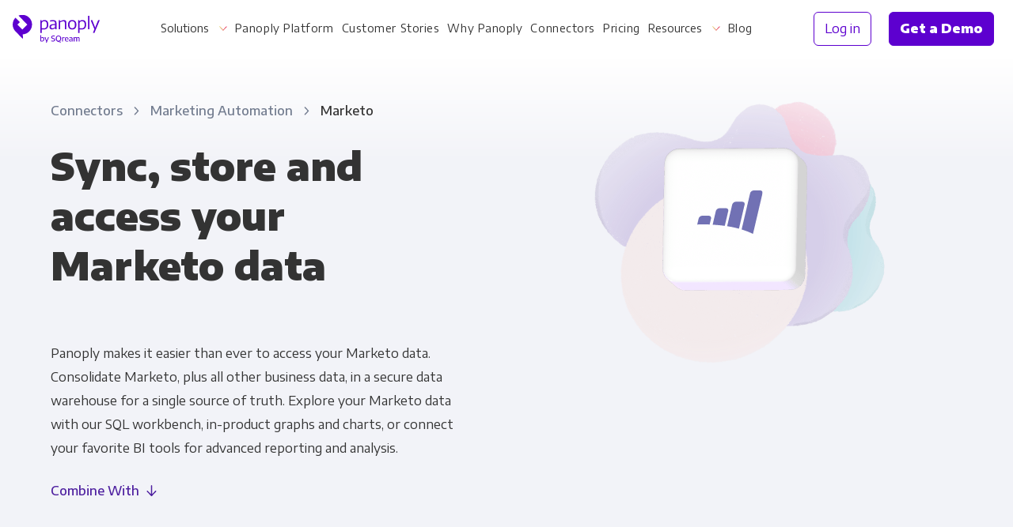

--- FILE ---
content_type: text/html;charset=utf-8
request_url: https://panoply.io/connectors/marketo/
body_size: 17318
content:
<!DOCTYPE html>
<html lang="en" id="html">
<head>

	<meta charset="utf-8" />

	<meta name="viewport" content="width=device-width, initial-scale=1.0">
  
	<!-- Defines SEO experiment variables -->



<!-- Defines dynamic titles that use page variables -->
<!-- Must be defined here as jekyll doesn't let us use page variables in front matter -->

<script>
var dataLayer = [{
  environment: 'development',
  page: {
    layout: 'integration_generic',
    collection: 'integrations',
    name: 'marketo',
    experiment: {
      variant: '1'
    }
  },
  
  integration: {
    name: 'marketo',
    title: 'Marketo',
    type: '3rd-party-data-source',
    category: 'marketing-automation',
    categories: ['marketing-automation']
  }
  
  
}];
</script>

<!--

  Everything from here just applies the titles in the order described in readme.md
  Dont edit this unless you know what youre doing & update readme to match

 -->







<!-- Begin custom SEO tag -->


  <title>Integrate Marketo with a Cloud-Based Data Warehouse | Panoply</title>


<meta name="description" content="Integrate over Marketo sources with Panoply’s cloud data management solution. Panoply automates the ETL, storage management, and query optimization so you can get lightning fast analytics without having to manage a complex data infrastructure." />
<meta property="og:title" content="Integrate Marketo with a Cloud-Based Data Warehouse" />
<meta property="og:description" content="Integrate over Marketo sources with Panoply’s cloud data management solution. Panoply automates the ETL, storage management, and query optimization so you can get lightning fast analytics without having to manage a complex data infrastructure." />
<meta property="og:locale" content="en_US" />
<link rel="canonical" href="https://panoply.io/connectors/marketo/" />
<meta property="og:url" content="https://panoply.io/connectors/marketo/" />
<meta property="og:site_name" content="Panoply" />
<meta property="og:image" content="/images/v2/og_image@2x.png" />

  <meta property="og:type" content="article" />




<!-- END custom SEO tag -->

	<!-- Page hiding snippet (recommended)  -->
<style>.async-hide { opacity: 0 !important} </style>
<script>(function(a,s,y,n,c,h,i,d,e){s.className+=' '+y;h.start=1*new Date;
h.end=i=function(){s.className=s.className.replace(RegExp(' ?'+y),'')};
(a[n]=a[n]||[]).hide=h;setTimeout(function(){i();h.end=null},c);h.timeout=c;
})(window,document.documentElement,'async-hide','dataLayer',4000,
{'GTM-K4QVR9':true});</script>

<!--Google Tag Manager-->
<script>(function(w,d,s,l,i){w[l]=w[l]||[];w[l].push({'gtm.start':new Date().getTime(),event:'gtm.js'});var f=d.getElementsByTagName(s)[0],j=d.createElement(s),dl=l!='dataLayer'?'&l='+l:'';j.async=true;j.src='https://www.googletagmanager.com/gtm.js?id='+i+dl;f.parentNode.insertBefore(j,f)})(window,document,'script','dataLayer','GTM-K4QVR9');
</script>
<!--End Google Tag Manager-->

<script>
!function () {var vendor = "samplead"; var reb2b = window.reb2b = window.reb2b || []; if (reb2b.invoked) return;reb2b.invoked = true;reb2b.methods = ["identify", "collect"]; reb2b.factory = function (method) {return function () {var args = Array.prototype.slice.call(arguments); args.unshift(method);reb2b.push(args);return reb2b;};}; for (var i = 0; i < reb2b.methods.length; i++) {var key = reb2b.methods[i];reb2b[key] = reb2b.factory(key);} reb2b.load = function (key) {var script = document.createElement("script");script.type = "text/javascript";script.async = true; script.src = "https://s3-us-west-2.amazonaws.com/b2bjsstore/b/" + key + "/reb2b.js.gz"; var first = document.getElementsByTagName("script")[0]; first.parentNode.insertBefore(script, first);}; reb2b.SNIPPET_VERSION = "1.0.1";reb2b.load("4N210HEQ1W6Z");}();
</script>

<script src="https://ajax.googleapis.com/ajax/libs/jquery/2.1.0/jquery.min.js"></script>

  <!--Favicon-->
<link rel="apple-touch-icon" sizes="180x180" href="/images/favicon/apple-touch-icon.png?v=2867w9sjk">
<link rel="icon" type="image/png" sizes="32x32" href="/images/favicon/favicon-32x32.png?v=2867w9sjk">
<link rel="icon" type="image/png" sizes="16x16" href="/images/favicon/favicon-16x16.png?v=2867w9sjk">
<link rel="manifest" href="/images/favicon/site.webmanifest?v=2867w9sjk">
<link rel="mask-icon" href="/images/favicon/safari-pinned-tab.svg?v=2867w9sjk" color="#4F21A0">
<link rel="shortcut icon" href="/images/favicon/favicon.ico?v=2867w9sjk">
<meta name="apple-mobile-web-app-title" content="Panoply">
<meta name="application-name" content="Panoply">
<meta name="msapplication-TileColor" content="#4F21A0">
<meta name="msapplication-config" content="/images/favicon/browserconfig.xml?v=2867w9sjk">
<meta name="theme-color" content="#ffffff">
<!--End Favicon-->

	<link href="https://fonts.googleapis.com/css?family=Encode+Sans+Semi+Expanded:400,500,700,900|Roboto+Mono:300,400" rel="stylesheet">

  <style>
    .no-fouc {
      opacity: 0;
    }
  </style>

	<!-- App Styles -->
	<link rel="stylesheet" href="/css/main.css">

	

</head>
<body class="
	
	
" id="body">

	<!-- Google Tag Manager (noscript) -->
<noscript
  ><iframe
    src="https://www.googletagmanager.com/ns.html?id=GTM-K4QVR9"
    height="0"
    width="0"
    style="display:none;visibility:hidden"
  ></iframe
></noscript>
<!-- End Google Tag Manager (noscript) -->

	

	

<div 
    class="notification-bar" id="notification-bar"
    data-show-from="2023-04-18T02:00:00+00:00"
    data-show-until="2023-05-03T23:59:00+00:00"
    style="
        background-color: #20aab7; 
        background-image: url(' ')
    ">

    <div class="notification-bar__container">

        

        <span class="notification-bar__text">
            🥳  Introducing our new Flex Connector! 
        </span>
        
        
        <a class="notification-bar__link" target="_blank" rel="noopener noreferrer" href="https://blog.panoply.io/introducing-the-panoply-flex-connector">
            👉 Learn more
        </a>
        <a class="notification-bar__link notification-bar__link__mobile" target="_blank" rel="noopener noreferrer" href="https://blog.panoply.io/introducing-the-panoply-flex-connector">
              Introducing our new Flex Connector! 
        </a>
        
        
        

    </div>

    <button class="notification-bar__close" id="hide-notification-bar"></button>
</div>


	<nav
  id="nav"
  class="nav header-inverse  header-inverse no-fouc"
  style="padding-bottom: 0px;"
  aria-label="Main"
>
  <div class="nav__container" itemscope itemtype="http://www.schema.org/SiteNavigationElement">
    <div class="nav__logo">
      <a data-nav-group="Logo" href="/"></a>
    </div>

    <div class="nav__left">
      
        <div tabindex="0" class="nav__dropdown nav__dropdown--single-link hide-on-large">
          
            <div tabindex="0" class="nav__dropdown dropdown dropdown--hover hide-on-large">
              
                <a href="#">Solutions</a>
              

              <div
                class="nav__dropdown__content dropdown__body s-items-2"
                data-nav-group="Solutions"
              >
                <div class="nav__dropdown__links nav__dropdown__links--no-cta">
                  <div class="nav__dropdown__links__grid mb-5">
                    
                      <div class="nav__dropdown__link">
                        <img
                          class="nav__dropdown__link__icon"
                          height="54"
                          width="63"
                          alt="icon"
                          src="/images/v2/nav/for-your-business@2x.png"
                        >
                        <span itemprop="name" class="nav__dropdown__link__title text-dark text-semibold">
                          For Your Business
                        </span>
                        <div class="hairline mt-3"></div>
                        <ul class="text-semibold mt-2">
                          
                            <li>
                              
                                <a href="/panoply-for-startups/">Startups & Agile Teams</a>
                              
                            </li>
                          
                            <li>
                              
                                <a href="/saas-data-warehouse/">Software & SaaS</a>
                              
                            </li>
                          
                            <li>
                              
                                <a href="/retail-data-warehouse/">E-commerce & Retail</a>
                              
                            </li>
                          
                            <li>
                              
                                <a href="/media-publishing-data-warehouse/">Media & Publishing</a>
                              
                            </li>
                          
                            <li>
                              
                                <a href="/financial-services-data-warehouse/">Financial Services</a>
                              
                            </li>
                          
                            <li>
                              
                                <a href="/healthcare-data-warehouse/">Healthcare</a>
                              
                            </li>
                          
                        </ul>
                      </div>
                    
                      <div class="nav__dropdown__link">
                        <img
                          class="nav__dropdown__link__icon"
                          height="54"
                          width="63"
                          alt="icon"
                          src="/images/v2/nav/for-every-role@2x.png"
                        >
                        <span itemprop="name" class="nav__dropdown__link__title text-dark text-semibold">
                          For Every Role
                        </span>
                        <div class="hairline mt-3"></div>
                        <ul class="text-semibold mt-2">
                          
                            <li>
                              
                                <a href="/panoply-for-analysts/">Analysts</a>
                              
                            </li>
                          
                            <li>
                              
                                <a href="/panoply-for-leadership/">Leadership</a>
                              
                            </li>
                          
                            <li>
                              
                                <a href="/panoply-for-engineering/">Engineering & IT</a>
                              
                            </li>
                          
                            <li>
                              
                                <a href="/sales-crm-data-warehouse/">Sales & CRM</a>
                              
                            </li>
                          
                            <li>
                              
                                <a href="/marketing-advertising-data-warehouse/">Marketing Ops & Advertising</a>
                              
                            </li>
                          
                            <li>
                              
                                <a href="/product-analytics-data-warehouse/">Product Analytics</a>
                              
                            </li>
                          
                            <li>
                              
                                <a href="/finance-data-warehouse/">Financial Planning & Analysis</a>
                              
                            </li>
                          
                        </ul>
                      </div>
                    
                  </div>
                </div>
              </div>
            </div>
          
        </div>
      
        <div tabindex="0" class="nav__dropdown nav__dropdown--single-link hide-on-large">
          
            
              <a href="/platform/">Panoply Platform</a>
            
          
        </div>
      
        <div tabindex="0" class="nav__dropdown nav__dropdown--single-link hide-on-large">
          
            
              <a href="/customers/">Customer Stories</a>
            
          
        </div>
      
        <div tabindex="0" class="nav__dropdown nav__dropdown--single-link hide-on-large">
          
            
              <a href="/why-panoply/">Why Panoply</a>
            
          
        </div>
      
        <div tabindex="0" class="nav__dropdown nav__dropdown--single-link hide-on-large">
          
            
              <a href="/connectors/">Connectors</a>
            
          
        </div>
      
        <div tabindex="0" class="nav__dropdown nav__dropdown--single-link hide-on-large">
          
            
              <a href="/pricing/">Pricing</a>
            
          
        </div>
      
        <div tabindex="0" class="nav__dropdown nav__dropdown--single-link hide-on-large">
          
            <div tabindex="0" class="nav__dropdown dropdown dropdown--hover hide-on-large">
              
                <a href="/resources/">Resources</a>
              

              <div
                class="nav__dropdown__content dropdown__body s-items-1"
                data-nav-group="Resources"
              >
                <div class="nav__dropdown__links nav__dropdown__links--no-cta">
                  <div class="nav__dropdown__links__grid mb-5">
                    
                      <div class="nav__dropdown__link">
                        <img
                          class="nav__dropdown__link__icon"
                          height="54"
                          width="63"
                          alt="icon"
                          src="/images/v2/nav/for-your-information@2x.png"
                        >
                        <span itemprop="name" class="nav__dropdown__link__title text-dark text-semibold">
                          For Your Information
                        </span>
                        <div class="hairline mt-3"></div>
                        <ul class="text-semibold mt-2">
                          
                            <li>
                              
                                <a href="/resources/category/webinars/">Webinars</a>
                              
                            </li>
                          
                            <li>
                              
                                <a href="/resources/category/whitepapers/">Whitepapers</a>
                              
                            </li>
                          
                            <li>
                              
                                <a href="/resources/category/case-studies/">Case studies</a>
                              
                            </li>
                          
                            <li>
                              
                                <a href="/docs/">Docs</a>
                              
                            </li>
                          
                            <li>
                              
                                <a href="/interactive-demo/" target="_blank" rel="noopener noreferrer">
                                  Interactive Demo
                                </a>
                              
                            </li>
                          
                            <li>
                              
                                <a href="/single-source-of-truth/">Single Source of Truth</a>
                              
                            </li>
                          
                            <li>
                              
                                <a href="/security/">Data Security & Compliance</a>
                              
                            </li>
                          
                        </ul>
                      </div>
                    
                  </div>
                </div>
              </div>
            </div>
          
        </div>
      
        <div tabindex="0" class="nav__dropdown nav__dropdown--single-link hide-on-large">
          
            
              <a href="https://blog.panoply.io" target="_blank" rel="noopener noreferrer">Blog</a>
            
          
        </div>
      
    </div>

    <div class="nav__right" data-nav-group="CTA">
      <div style="text-wrap: nowrap;">
        <a
          itemprop="url"
          class="nav__btn btn btn--block btn--outline"
          href="https://platform.panoply.io/?#/login"
        >
          <span itemprop="name">Log in</span>
        </a>
        <a itemprop="url" class="nav__btn btn btn--block btn--gradient--purple mx-2 track-cta" href="/request-a-demo/">
          <span itemprop="name" style="padding: 1px 0;">Get a Demo</span>
        </a>
      </div>
      <button id="mobile-nav-toggle" class="nav__hamburger"></button>
    </div>
  </div>
</nav>


	<div class="site-container">

    





<div class="gradient-white-2 pt-3 pt-md-6 pb-10">

  <header class="container" id="content">
    <div class="flex-row flex-row--align-top">
     
      <!-- Column 1 -->
      <div class="flex-row__column flex-row__column--half pr-md-9">
        <div class="breadcrumbs inline-block">
          <a class="breadcrumbs__link" href="/connectors/">
            Connectors
          </a>
          <a class="breadcrumbs__link" href="/connectors/marketing-automation/">
            Marketing Automation
          </a>
          <span class="breadcrumbs__current">
            Marketo
          </span>
        </div>
        <h1 class="mb-4 mt-5 mt-md-3">
          
            Sync, store and access your Marketo data
          
        </h1>
        <div class="pt-3 pt-md-6 pb-3">
          <div class="integration__info">
            <div class="text-align-left">
              <div class="integration__truncate-content">
                <p>
                  Panoply makes it easier than ever to access your Marketo data. Consolidate Marketo, plus&nbsp;all other business data, in&nbsp;a secure data warehouse for a single source of&nbsp;truth. Explore&nbsp;your Marketo data with our SQL workbench, in-product graphs and charts, or&nbsp;connect your favorite BI&nbsp;tools for advanced reporting and&nbsp;analysis.
                </p>
              </div>
            </div>
          </div>
        </div>
        <div class="integration__header-links">
          
          <!--  -->
          <a class="learn-more learn-more--down" href="#combine-with">Combine With</a>
          
        </div>
      </div>
      <!-- End Column 1 -->

      <!-- Column 2 -->
      <div
        class="flex-row__column flex-row__column--half sticky-t-md py-5 py-md-0 hide-on-sm">
        <div class="integration-header-artwork margin-auto" style="max-height: 350px; max-width: 383px;">
          <img class="flex-row__column__image" srcset="/images/v2/integrations/connector-header-hero.png,
              /images/v2/integrations/connector-header-hero@2x.png 2x" src="/images/v2/integrations/connector-header-hero.png"
            style="max-height: 350px; max-width: 383px;" />
          <div class="integration-header-artwork__logo">
            <img src="https://learn.panoply.io/hubfs/Data%20Source%20Icons/marketo.svg?noresize" />
          </div>
        </div>
      </div>
      <!-- End Column 2 -->
    
    </div>
  </header>

  <div class="container-markdown text-align-center pt-7 pt-md-9">
    <a href="https://panoply.io/request-a-demo/"
      class="inline-block text-xxlarge text-bold text-no-underline mb-0 flex flex--center flex-column track-cta">
      <div class="learn-more header-free-trial-text h2 text-bolder my-0 pt-4">
        <div class="editable">
          
            See how to connect Panoply with Marketo.
          
        </div>
        <div class="flex-row flex--center pt-2">
          <div class="editable">
            
              Get started
            
          </div>
          <svg class="learn-more-icon-sm my-2 ml-2 mr-1" viewbox="0 0 60 60" fill="none"
            xmlns="http://www.w3.org/2000/svg">
            <path class="arrow-color-shift" fill-rule="evenodd" clip-rule="evenodd"
              d="M30 60C13.427 60 0 46.573 0 30S13.427 0 30 0s30 13.427 30 30-13.427 30-30 30Zm1.452-44.94c-.605-.604-1.452-.604-2.057 0l-.847.847c-.604.605-.604 1.452 0 2.057l10.404 9.92H15.968c-.847 0-1.452.725-1.452 1.45v1.21c0 .847.605 1.452 1.452 1.452h22.984l-10.404 10.04c-.604.605-.604 1.452 0 2.057l.847.846c.605.605 1.452.605 2.057 0l13.91-13.91c.606-.606.606-1.452 0-2.057L31.453 15.06Z" />
          </svg>
        </div>
      </div>
    </a>
    <a href="https://panoply.io/request-a-demo/" class="integration__logo integration__sidebar__logo-card
      third-party
      
       mt-6 mb-2">
      <img class="w-100 integration__sidebar__logo-img" src="/images/integration-logos/marketo.svg" />
    </a>
    
      <div class="container-xsmall color-shift pt-6 pb-3 px-5 text-medium text-semibold editable">
        Panoply can connect with nearly any data&nbsp;source, via&nbsp;our Flex&nbsp;Connector or any 3rd party ETL&nbsp;tool. Our&nbsp;team will help you explore your&nbsp;options.
      </div>
    
    <div class="pt-6 pb-2">
      
        <a href="https://panoply.io/request-a-demo/"
          class="btn btn--block btn--hover-depth btn--gradient btn--gradient--purple btn--curved-more text-large track-cta">
          Talk To Us
        </a>
      
    </div>
  </div>

</div>



<!-- <section class="bg-white py-9">
  <div class="anchor" id="helpful-resources"></div>

  <div class="hero-cards__section pb-0">
    <div class="hero-cards__stack-compact">

      <div class="hero-cards__section__header_shapes-r hero-cards__section__header_shapes-3">
        <img class="integration__examples__thumbnail" src="https://learn.panoply.io/hubfs/Data%20Source%20Icons/marketo.svg?noresize" />
        <h2 class="inline-block">
          <span class="editable">Helpful </span><span class="text-gray-dark editable">resources</span>
        </h2>
      </div>
      
      

        <div class="smart-collection__list__category">
          <div class="flex-row flex-row--wrap flex--center flex-row--stretch inverse-px-2to3">

            

          </div>
        </div>

      

    </div>
  </div>
</section> -->


  <section class="container-xsmall bg-white py-9">
    <div class="anchor" id="combine-with"></div>
    
    
    
    
    
    
    
    <div class="">
      <div class="text-align-center px-3 px-md-7">
        <div class="flex-row flex--center pb-5">
          <div class="tab-integration-other__icon tab-integration-other__icon--large mx-2">
            <img src="https://learn.panoply.io/hubfs/Data%20Source%20Icons/marketo.svg?noresize" />
          </div>
          <div class="tab-integration-other__icon tab-integration-other__icon--large mx-2">
            <img src="/images/v2/icon-connector-combo-plus.svg" />
          </div>
        </div>
        <h2 class="mt-0 mb-4">Sync Marketo data with multiple sources in&nbsp;Panoply, then&nbsp;access it via your BI&nbsp;tool</h2>
      </div>
      <div class="p-4 p-md-7">
        <div class="integrations-filters__input-wrapper margin-auto w-100">
          <input class="tab-search-input integrations__search__input" placeholder="Combine with..." value="">
          <div class="integrations__search__submit active">
            <img src="/images/v2/icon-search-purple.svg">
          </div>
        </div>
      </div>
      <div class="tab-integration-other px-3 pt-3 pb-7">
        
          
          

          
          

          
          
          

          
            
            
            <a title="Marketo + AdRoll" href="/connectors/adroll/marketo"
              class="tab-integration-other__link flex-row--align-center text-dark" rel="noopener noreferrer">
              <div class="tab-integration-other__icon">
                <img alt="Marketo + AdRoll"
                  src="https://learn.panoply.io/hubfs/Data%20Source%20Icons/adroll.svg?noresize" />
              </div>
              <div class="tab-integration-other__label text-small">
                <div class="tab-integration-other__label__text text-semibold text-black">AdRoll</div>
                <div class="text-small tab-integration-other__label__text mt-1">Ads</div>
              </div>
            </a>
          
        
          
          

          
          

          
          
          

          
            
            
            <a title="Marketo + AfterShip" href="/connectors/aftership/marketo"
              class="tab-integration-other__link flex-row--align-center text-dark" rel="noopener noreferrer">
              <div class="tab-integration-other__icon">
                <img alt="Marketo + AfterShip"
                  src="https://learn.panoply.io/hubfs/Data%20Source%20Icons/aftership.svg?noresize" />
              </div>
              <div class="tab-integration-other__label text-small">
                <div class="tab-integration-other__label__text text-semibold text-black">AfterShip</div>
                <div class="text-small tab-integration-other__label__text mt-1">Retail</div>
              </div>
            </a>
          
        
          
          

          
          

          
          
          

          
            
            
            <a title="Marketo + Alteryx" href="/connectors/alteryx/marketo"
              class="tab-integration-other__link flex-row--align-center text-dark" rel="noopener noreferrer">
              <div class="tab-integration-other__icon">
                <img alt="Marketo + Alteryx"
                  src="https://learn.panoply.io/hubfs/Data%20Source%20Icons/alteryx.svg?noresize" />
              </div>
              <div class="tab-integration-other__label text-small">
                <div class="tab-integration-other__label__text text-semibold text-black">Alteryx</div>
                <div class="text-small tab-integration-other__label__text mt-1">ETL</div>
              </div>
            </a>
          
        
          
          

          
          

          
          
          

          
            
            
            <a title="Marketo + Amazon Ads" href="/connectors/amazon-ads/marketo"
              class="tab-integration-other__link flex-row--align-center text-dark" rel="noopener noreferrer">
              <div class="tab-integration-other__icon">
                <img alt="Marketo + Amazon Ads"
                  src="https://learn.panoply.io/hubfs/Data%20Source%20Icons/amazon-ads.svg?noresize" />
              </div>
              <div class="tab-integration-other__label text-small">
                <div class="tab-integration-other__label__text text-semibold text-black">Amazon Ads</div>
                <div class="text-small tab-integration-other__label__text mt-1">Ads</div>
              </div>
            </a>
          
        
          
          

          
          

          
          
          

          
            
            
            <a title="Marketo + Amazon Aurora PostgreSQL" href="/connectors/amazon-aurora-postgre/marketo"
              class="tab-integration-other__link flex-row--align-center text-dark" rel="noopener noreferrer">
              <div class="tab-integration-other__icon">
                <img alt="Marketo + Amazon Aurora PostgreSQL"
                  src="https://learn.panoply.io/hubfs/Data%20Source%20Icons/aurora-postgresql.svg?noresize" />
              </div>
              <div class="tab-integration-other__label text-small">
                <div class="tab-integration-other__label__text text-semibold text-black">Amazon Aurora PostgreSQL</div>
                <div class="text-small tab-integration-other__label__text mt-1">Databases</div>
              </div>
            </a>
          
        
          
          

          
          

          
          
          

          
            
            
            <a title="Marketo + Amazon Cloudfront" href="/connectors/amazon-cloudfront/marketo"
              class="tab-integration-other__link flex-row--align-center text-dark" rel="noopener noreferrer">
              <div class="tab-integration-other__icon">
                <img alt="Marketo + Amazon Cloudfront"
                  src="https://learn.panoply.io/hubfs/Data%20Source%20Icons/amazon-cloudfront.svg?noresize" />
              </div>
              <div class="tab-integration-other__label text-small">
                <div class="tab-integration-other__label__text text-semibold text-black">Amazon Cloudfront</div>
                <div class="text-small tab-integration-other__label__text mt-1">Services</div>
              </div>
            </a>
          
        
          
          

          
          

          
          
          

          
            
            
            <a title="Marketo + Amazon DynamoDB" href="/connectors/amazon-dynamodb/marketo"
              class="tab-integration-other__link flex-row--align-center text-dark" rel="noopener noreferrer">
              <div class="tab-integration-other__icon">
                <img alt="Marketo + Amazon DynamoDB"
                  src="https://learn.panoply.io/hubfs/Data%20Source%20Icons/dynamodb.svg?noresize" />
              </div>
              <div class="tab-integration-other__label text-small">
                <div class="tab-integration-other__label__text text-semibold text-black">Amazon DynamoDB</div>
                <div class="text-small tab-integration-other__label__text mt-1">Databases</div>
              </div>
            </a>
          
        
          
          

          
          

          
          
          

          
            
            
            <a title="Marketo + Amazon Kinesis Firehose" href="/connectors/amazon-kinesis/marketo"
              class="tab-integration-other__link flex-row--align-center text-dark" rel="noopener noreferrer">
              <div class="tab-integration-other__icon">
                <img alt="Marketo + Amazon Kinesis Firehose"
                  src="https://learn.panoply.io/hubfs/Data%20Source%20Icons/amazon-kinesis.svg?noresize" />
              </div>
              <div class="tab-integration-other__label text-small">
                <div class="tab-integration-other__label__text text-semibold text-black">Amazon Kinesis Firehose</div>
                <div class="text-small tab-integration-other__label__text mt-1">Services</div>
              </div>
            </a>
          
        
          
          

          
          

          
          
          

          
            
            
            <a title="Marketo + Amazon Marketplace" href="/connectors/amazon-marketplace/marketo"
              class="tab-integration-other__link flex-row--align-center text-dark" rel="noopener noreferrer">
              <div class="tab-integration-other__icon">
                <img alt="Marketo + Amazon Marketplace"
                  src="https://learn.panoply.io/hubfs/Data%20Source%20Icons/amazon-marketplace.svg?noresize" />
              </div>
              <div class="tab-integration-other__label text-small">
                <div class="tab-integration-other__label__text text-semibold text-black">Amazon Marketplace</div>
                <div class="text-small tab-integration-other__label__text mt-1">E-commerce</div>
              </div>
            </a>
          
        
          
          

          
          

          
          
          

          
            
            
            <a title="Marketo + Amazon QuickSight" href="/connectors/amazon-quicksight/marketo"
              class="tab-integration-other__link flex-row--align-center text-dark" rel="noopener noreferrer">
              <div class="tab-integration-other__icon">
                <img alt="Marketo + Amazon QuickSight"
                  src="https://learn.panoply.io/hubfs/Data%20Source%20Icons/amazon-quicksight.svg?noresize" />
              </div>
              <div class="tab-integration-other__label text-small">
                <div class="tab-integration-other__label__text text-semibold text-black">Amazon QuickSight</div>
                <div class="text-small tab-integration-other__label__text mt-1">BI Tools</div>
              </div>
            </a>
          
        
          
          

          
          

          
          
          

          
            
            
            <a title="Marketo + Amazon S3" href="/connectors/amazon-s3/marketo"
              class="tab-integration-other__link flex-row--align-center text-dark" rel="noopener noreferrer">
              <div class="tab-integration-other__icon">
                <img alt="Marketo + Amazon S3"
                  src="https://learn.panoply.io/hubfs/Data%20Source%20Icons/s3.svg?noresize" />
              </div>
              <div class="tab-integration-other__label text-small">
                <div class="tab-integration-other__label__text text-semibold text-black">Amazon S3</div>
                <div class="text-small tab-integration-other__label__text mt-1">Services</div>
              </div>
            </a>
          
        
          
          

          
          

          
          
          

          
            
            
            <a title="Marketo + Amazon Seller" href="/connectors/amazon-seller/marketo"
              class="tab-integration-other__link flex-row--align-center text-dark" rel="noopener noreferrer">
              <div class="tab-integration-other__icon">
                <img alt="Marketo + Amazon Seller"
                  src="https://learn.panoply.io/hubfs/Data%20Source%20Icons/amazon-seller.svg?noresize" />
              </div>
              <div class="tab-integration-other__label text-small">
                <div class="tab-integration-other__label__text text-semibold text-black">Amazon Seller</div>
                <div class="text-small tab-integration-other__label__text mt-1">Retail</div>
              </div>
            </a>
          
        
          
          

          
          

          
          
          

          
            
            
            <a title="Marketo + Apache Superset" href="/connectors/apache-superset/marketo"
              class="tab-integration-other__link flex-row--align-center text-dark" rel="noopener noreferrer">
              <div class="tab-integration-other__icon">
                <img alt="Marketo + Apache Superset"
                  src="https://learn.panoply.io/hubfs/Data%20Source%20Icons/apache-superset.svg?noresize" />
              </div>
              <div class="tab-integration-other__label text-small">
                <div class="tab-integration-other__label__text text-semibold text-black">Apache Superset</div>
                <div class="text-small tab-integration-other__label__text mt-1">BI Tools</div>
              </div>
            </a>
          
        
          
          

          
          

          
          
          

          
            
            
            <a title="Marketo + Apache Zeppelin" href="/connectors/apache-zeppelin/marketo"
              class="tab-integration-other__link flex-row--align-center text-dark" rel="noopener noreferrer">
              <div class="tab-integration-other__icon">
                <img alt="Marketo + Apache Zeppelin"
                  src="https://learn.panoply.io/hubfs/Data%20Source%20Icons/apache-zeppelin.svg?noresize" />
              </div>
              <div class="tab-integration-other__label text-small">
                <div class="tab-integration-other__label__text text-semibold text-black">Apache Zeppelin</div>
                <div class="text-small tab-integration-other__label__text mt-1">BI Tools</div>
              </div>
            </a>
          
        
          
          

          
          

          
          
          

          
            
            
            <a title="Marketo + Apple App Store" href="/connectors/apple-app-store/marketo"
              class="tab-integration-other__link flex-row--align-center text-dark" rel="noopener noreferrer">
              <div class="tab-integration-other__icon">
                <img alt="Marketo + Apple App Store"
                  src="https://learn.panoply.io/hubfs/Data%20Source%20Icons/apple-app-store.svg?noresize" />
              </div>
              <div class="tab-integration-other__label text-small">
                <div class="tab-integration-other__label__text text-semibold text-black">Apple App Store</div>
                <div class="text-small tab-integration-other__label__text mt-1">Mobile</div>
              </div>
            </a>
          
        
          
          

          
          

          
          
          

          
            
            
            <a title="Marketo + Apple Search Ads" href="/connectors/apple-search-ads/marketo"
              class="tab-integration-other__link flex-row--align-center text-dark" rel="noopener noreferrer">
              <div class="tab-integration-other__icon">
                <img alt="Marketo + Apple Search Ads"
                  src="https://learn.panoply.io/hubfs/Data%20Source%20Icons/apple-search-ads.svg?noresize" />
              </div>
              <div class="tab-integration-other__label text-small">
                <div class="tab-integration-other__label__text text-semibold text-black">Apple Search Ads</div>
                <div class="text-small tab-integration-other__label__text mt-1">Ads</div>
              </div>
            </a>
          
        
          
          

          
          

          
          
          

          
            
            
            <a title="Marketo + AppsFlyer" href="/connectors/appsflyer/marketo"
              class="tab-integration-other__link flex-row--align-center text-dark" rel="noopener noreferrer">
              <div class="tab-integration-other__icon">
                <img alt="Marketo + AppsFlyer"
                  src="https://learn.panoply.io/hubfs/Data%20Source%20Icons/appsflyer.svg?noresize" />
              </div>
              <div class="tab-integration-other__label text-small">
                <div class="tab-integration-other__label__text text-semibold text-black">AppsFlyer</div>
                <div class="text-small tab-integration-other__label__text mt-1">Mobile</div>
              </div>
            </a>
          
        
          
          

          
          

          
          
          

          
            
            
            <a title="Marketo + Asana" href="/connectors/asana/marketo"
              class="tab-integration-other__link flex-row--align-center text-dark" rel="noopener noreferrer">
              <div class="tab-integration-other__icon">
                <img alt="Marketo + Asana"
                  src="https://learn.panoply.io/hubfs/Data%20Source%20Icons/asana.svg?noresize" />
              </div>
              <div class="tab-integration-other__label text-small">
                <div class="tab-integration-other__label__text text-semibold text-black">Asana</div>
                <div class="text-small tab-integration-other__label__text mt-1">Project Management</div>
              </div>
            </a>
          
        
          
          

          
          

          
          
          

          
            
            
            <a title="Marketo + Attunity" href="/connectors/attunity/marketo"
              class="tab-integration-other__link flex-row--align-center text-dark" rel="noopener noreferrer">
              <div class="tab-integration-other__icon">
                <img alt="Marketo + Attunity"
                  src="https://learn.panoply.io/hubfs/Data%20Source%20Icons/attunity.svg?noresize" />
              </div>
              <div class="tab-integration-other__label text-small">
                <div class="tab-integration-other__label__text text-semibold text-black">Attunity</div>
                <div class="text-small tab-integration-other__label__text mt-1">ETL</div>
              </div>
            </a>
          
        
          
          

          
          

          
          
          

          
            
            
            <a title="Marketo + Autopilot" href="/connectors/autopilot/marketo"
              class="tab-integration-other__link flex-row--align-center text-dark" rel="noopener noreferrer">
              <div class="tab-integration-other__icon">
                <img alt="Marketo + Autopilot"
                  src="https://learn.panoply.io/hubfs/Data%20Source%20Icons/autopilot.svg?noresize" />
              </div>
              <div class="tab-integration-other__label text-small">
                <div class="tab-integration-other__label__text text-semibold text-black">Autopilot</div>
                <div class="text-small tab-integration-other__label__text mt-1">Marketing Automation</div>
              </div>
            </a>
          
        
          
          

          
          

          
          
          

          
            
            
            <a title="Marketo + Azure Blob Storage" href="/connectors/azure-blob-storage/marketo"
              class="tab-integration-other__link flex-row--align-center text-dark" rel="noopener noreferrer">
              <div class="tab-integration-other__icon">
                <img alt="Marketo + Azure Blob Storage"
                  src="https://learn.panoply.io/hubfs/Data%20Source%20Icons/azure-blob-storage.svg?noresize" />
              </div>
              <div class="tab-integration-other__label text-small">
                <div class="tab-integration-other__label__text text-semibold text-black">Azure Blob Storage</div>
                <div class="text-small tab-integration-other__label__text mt-1">Cloud Storage</div>
              </div>
            </a>
          
        
          
          

          
          

          
          
          

          
            
            
            <a title="Marketo + BigCommerce" href="/connectors/bigcommerce/marketo"
              class="tab-integration-other__link flex-row--align-center text-dark" rel="noopener noreferrer">
              <div class="tab-integration-other__icon">
                <img alt="Marketo + BigCommerce"
                  src="https://learn.panoply.io/hubfs/Data%20Source%20Icons/bigcommerce.svg?noresize" />
              </div>
              <div class="tab-integration-other__label text-small">
                <div class="tab-integration-other__label__text text-semibold text-black">BigCommerce</div>
                <div class="text-small tab-integration-other__label__text mt-1">E-commerce</div>
              </div>
            </a>
          
        
          
          

          
          

          
          
          

          
            
            
            <a title="Marketo + BigQuery" href="/connectors/bigquery/marketo"
              class="tab-integration-other__link flex-row--align-center text-dark" rel="noopener noreferrer">
              <div class="tab-integration-other__icon">
                <img alt="Marketo + BigQuery"
                  src="https://learn.panoply.io/hubfs/Data%20Source%20Icons/bigquery.svg?noresize" />
              </div>
              <div class="tab-integration-other__label text-small">
                <div class="tab-integration-other__label__text text-semibold text-black">BigQuery</div>
                <div class="text-small tab-integration-other__label__text mt-1">Data Warehouses</div>
              </div>
            </a>
          
        
          
          

          
          

          
          
          

          
            
            
            <a title="Marketo + Bing Ads" href="/connectors/bing-ads/marketo"
              class="tab-integration-other__link flex-row--align-center text-dark" rel="noopener noreferrer">
              <div class="tab-integration-other__icon">
                <img alt="Marketo + Bing Ads"
                  src="https://learn.panoply.io/hubfs/Data%20Source%20Icons/panoplybingads.svg?noresize" />
              </div>
              <div class="tab-integration-other__label text-small">
                <div class="tab-integration-other__label__text text-semibold text-black">Bing Ads</div>
                <div class="text-small tab-integration-other__label__text mt-1">Ads</div>
              </div>
            </a>
          
        
          
          

          
          

          
          
          

          
            
            
            <a title="Marketo + Birst" href="/connectors/birst/marketo"
              class="tab-integration-other__link flex-row--align-center text-dark" rel="noopener noreferrer">
              <div class="tab-integration-other__icon">
                <img alt="Marketo + Birst"
                  src="https://learn.panoply.io/hubfs/Data%20Source%20Icons/birst.svg?noresize" />
              </div>
              <div class="tab-integration-other__label text-small">
                <div class="tab-integration-other__label__text text-semibold text-black">Birst</div>
                <div class="text-small tab-integration-other__label__text mt-1">BI Tools</div>
              </div>
            </a>
          
        
          
          

          
          

          
          
          

          
            
            
            <a title="Marketo + Braintree Payments" href="/connectors/braintree-payments/marketo"
              class="tab-integration-other__link flex-row--align-center text-dark" rel="noopener noreferrer">
              <div class="tab-integration-other__icon">
                <img alt="Marketo + Braintree Payments"
                  src="https://learn.panoply.io/hubfs/Data%20Source%20Icons/braintree-payments.svg?noresize" />
              </div>
              <div class="tab-integration-other__label text-small">
                <div class="tab-integration-other__label__text text-semibold text-black">Braintree Payments</div>
                <div class="text-small tab-integration-other__label__text mt-1">Payment Processing</div>
              </div>
            </a>
          
        
          
          

          
          

          
          
          

          
            
            
            <a title="Marketo + Branch" href="/connectors/branch/marketo"
              class="tab-integration-other__link flex-row--align-center text-dark" rel="noopener noreferrer">
              <div class="tab-integration-other__icon">
                <img alt="Marketo + Branch"
                  src="https://learn.panoply.io/hubfs/Data%20Source%20Icons/branch.svg?noresize" />
              </div>
              <div class="tab-integration-other__label text-small">
                <div class="tab-integration-other__label__text text-semibold text-black">Branch</div>
                <div class="text-small tab-integration-other__label__text mt-1">Analytics</div>
              </div>
            </a>
          
        
          
          

          
          

          
          
          

          
            
            
            <a title="Marketo + BranchTrack" href="/connectors/branchtrack/marketo"
              class="tab-integration-other__link flex-row--align-center text-dark" rel="noopener noreferrer">
              <div class="tab-integration-other__icon">
                <img alt="Marketo + BranchTrack"
                  src="https://learn.panoply.io/hubfs/Data%20Source%20Icons/branchtrack.svg?noresize" />
              </div>
              <div class="tab-integration-other__label text-small">
                <div class="tab-integration-other__label__text text-semibold text-black">BranchTrack</div>
                <div class="text-small tab-integration-other__label__text mt-1">Sales</div>
              </div>
            </a>
          
        
          
          

          
          

          
          
          

          
            
            
            <a title="Marketo + Campaign Monitor" href="/connectors/campaign-monitor/marketo"
              class="tab-integration-other__link flex-row--align-center text-dark" rel="noopener noreferrer">
              <div class="tab-integration-other__icon">
                <img alt="Marketo + Campaign Monitor"
                  src="https://learn.panoply.io/hubfs/Data%20Source%20Icons/campaign-monitor.svg?noresize" />
              </div>
              <div class="tab-integration-other__label text-small">
                <div class="tab-integration-other__label__text text-semibold text-black">Campaign Monitor</div>
                <div class="text-small tab-integration-other__label__text mt-1">Marketing Automation</div>
              </div>
            </a>
          
        
          
          

          
          

          
          
          

          
            
            
            <a title="Marketo + CaptivateIQ" href="/connectors/captivateiq/marketo"
              class="tab-integration-other__link flex-row--align-center text-dark" rel="noopener noreferrer">
              <div class="tab-integration-other__icon">
                <img alt="Marketo + CaptivateIQ"
                  src="https://learn.panoply.io/hubfs/Data%20Source%20Icons/captivateiq.svg?noresize" />
              </div>
              <div class="tab-integration-other__label text-small">
                <div class="tab-integration-other__label__text text-semibold text-black">CaptivateIQ</div>
                <div class="text-small tab-integration-other__label__text mt-1">Sales</div>
              </div>
            </a>
          
        
          
          

          
          

          
          
          

          
            
            
            <a title="Marketo + CARTO" href="/connectors/carto/marketo"
              class="tab-integration-other__link flex-row--align-center text-dark" rel="noopener noreferrer">
              <div class="tab-integration-other__icon">
                <img alt="Marketo + CARTO"
                  src="https://learn.panoply.io/hubfs/Data%20Source%20Icons/carto.svg?noresize" />
              </div>
              <div class="tab-integration-other__label text-small">
                <div class="tab-integration-other__label__text text-semibold text-black">CARTO</div>
                <div class="text-small tab-integration-other__label__text mt-1">BI Tools</div>
              </div>
            </a>
          
        
          
          

          
          

          
          
          

          
            
            
            <a title="Marketo + Chargebee" href="/connectors/chargebee/marketo"
              class="tab-integration-other__link flex-row--align-center text-dark" rel="noopener noreferrer">
              <div class="tab-integration-other__icon">
                <img alt="Marketo + Chargebee"
                  src="https://learn.panoply.io/hubfs/Data%20Source%20Icons/chargebee.svg?noresize" />
              </div>
              <div class="tab-integration-other__label text-small">
                <div class="tab-integration-other__label__text text-semibold text-black">Chargebee</div>
                <div class="text-small tab-integration-other__label__text mt-1">Accounting</div>
              </div>
            </a>
          
        
          
          

          
          

          
          
          

          
            
            
            <a title="Marketo + Clari" href="/connectors/clari/marketo"
              class="tab-integration-other__link flex-row--align-center text-dark" rel="noopener noreferrer">
              <div class="tab-integration-other__icon">
                <img alt="Marketo + Clari"
                  src="https://learn.panoply.io/hubfs/Data%20Source%20Icons/clari.svg?noresize" />
              </div>
              <div class="tab-integration-other__label text-small">
                <div class="tab-integration-other__label__text text-semibold text-black">Clari</div>
                <div class="text-small tab-integration-other__label__text mt-1">Sales</div>
              </div>
            </a>
          
        
          
          

          
          

          
          
          

          
            
            
            <a title="Marketo + Close" href="/connectors/close/marketo"
              class="tab-integration-other__link flex-row--align-center text-dark" rel="noopener noreferrer">
              <div class="tab-integration-other__icon">
                <img alt="Marketo + Close"
                  src="https://learn.panoply.io/hubfs/Data%20Source%20Icons/close.svg?noresize" />
              </div>
              <div class="tab-integration-other__label text-small">
                <div class="tab-integration-other__label__text text-semibold text-black">Close</div>
                <div class="text-small tab-integration-other__label__text mt-1">Sales</div>
              </div>
            </a>
          
        
          
          

          
          

          
          
          

          
            
            
            <a title="Marketo + Codat" href="/connectors/codat/marketo"
              class="tab-integration-other__link flex-row--align-center text-dark" rel="noopener noreferrer">
              <div class="tab-integration-other__icon">
                <img alt="Marketo + Codat"
                  src="https://learn.panoply.io/hubfs/Data%20Source%20Icons/codat.svg?noresize" />
              </div>
              <div class="tab-integration-other__label text-small">
                <div class="tab-integration-other__label__text text-semibold text-black">Codat</div>
                <div class="text-small tab-integration-other__label__text mt-1">Accounting</div>
              </div>
            </a>
          
        
          
          

          
          

          
          
          

          
            
            
            <a title="Marketo + Contact Pigeon" href="/connectors/contact-pegeon/marketo"
              class="tab-integration-other__link flex-row--align-center text-dark" rel="noopener noreferrer">
              <div class="tab-integration-other__icon">
                <img alt="Marketo + Contact Pigeon"
                  src="https://learn.panoply.io/hubfs/Data%20Source%20Icons/contact-pigeon.svg?noresize" />
              </div>
              <div class="tab-integration-other__label text-small">
                <div class="tab-integration-other__label__text text-semibold text-black">Contact Pigeon</div>
                <div class="text-small tab-integration-other__label__text mt-1">Marketing Automation</div>
              </div>
            </a>
          
        
          
          

          
          

          
          
          

          
            
            
            <a title="Marketo + Contentful" href="/connectors/contentful/marketo"
              class="tab-integration-other__link flex-row--align-center text-dark" rel="noopener noreferrer">
              <div class="tab-integration-other__icon">
                <img alt="Marketo + Contentful"
                  src="https://learn.panoply.io/hubfs/Data%20Source%20Icons/contentful.svg?noresize" />
              </div>
              <div class="tab-integration-other__label text-small">
                <div class="tab-integration-other__label__text text-semibold text-black">Contentful</div>
                <div class="text-small tab-integration-other__label__text mt-1">Services</div>
              </div>
            </a>
          
        
          
          

          
          

          
          
          

          
            
            
            <a title="Marketo + Count" href="/connectors/count-co/marketo"
              class="tab-integration-other__link flex-row--align-center text-dark" rel="noopener noreferrer">
              <div class="tab-integration-other__icon">
                <img alt="Marketo + Count"
                  src="https://learn.panoply.io/hubfs/Data%20Source%20Icons/count.svg?noresize" />
              </div>
              <div class="tab-integration-other__label text-small">
                <div class="tab-integration-other__label__text text-semibold text-black">Count</div>
                <div class="text-small tab-integration-other__label__text mt-1">BI Tools</div>
              </div>
            </a>
          
        
          
          

          
          

          
          
          

          
            
            
            <a title="Marketo + Crashlytics" href="/connectors/crashlytics/marketo"
              class="tab-integration-other__link flex-row--align-center text-dark" rel="noopener noreferrer">
              <div class="tab-integration-other__icon">
                <img alt="Marketo + Crashlytics"
                  src="https://learn.panoply.io/hubfs/Data%20Source%20Icons/crashlytics.svg?noresize" />
              </div>
              <div class="tab-integration-other__label text-small">
                <div class="tab-integration-other__label__text text-semibold text-black">Crashlytics</div>
                <div class="text-small tab-integration-other__label__text mt-1">Developer Tools</div>
              </div>
            </a>
          
        
          
          

          
          

          
          
          

          
            
            
            <a title="Marketo + Criteo" href="/connectors/criteo/marketo"
              class="tab-integration-other__link flex-row--align-center text-dark" rel="noopener noreferrer">
              <div class="tab-integration-other__icon">
                <img alt="Marketo + Criteo"
                  src="https://learn.panoply.io/hubfs/Data%20Source%20Icons/criteo.svg?noresize" />
              </div>
              <div class="tab-integration-other__label text-small">
                <div class="tab-integration-other__label__text text-semibold text-black">Criteo</div>
                <div class="text-small tab-integration-other__label__text mt-1">Retail</div>
              </div>
            </a>
          
        
          
          

          
          

          
          
          

          
            
            
            <a title="Marketo + CSV" href="/connectors/csv/marketo"
              class="tab-integration-other__link flex-row--align-center text-dark" rel="noopener noreferrer">
              <div class="tab-integration-other__icon">
                <img alt="Marketo + CSV"
                  src="https://learn.panoply.io/hubfs/Data%20Source%20Icons/csv.svg?noresize" />
              </div>
              <div class="tab-integration-other__label text-small">
                <div class="tab-integration-other__label__text text-semibold text-black">CSV</div>
                <div class="text-small tab-integration-other__label__text mt-1">Files</div>
              </div>
            </a>
          
        
          
          

          
          

          
          
          

          
            
            
            <a title="Marketo + Customer.io" href="/connectors/customer-io/marketo"
              class="tab-integration-other__link flex-row--align-center text-dark" rel="noopener noreferrer">
              <div class="tab-integration-other__icon">
                <img alt="Marketo + Customer.io"
                  src="https://learn.panoply.io/hubfs/Data%20Source%20Icons/customer-io.svg?noresize" />
              </div>
              <div class="tab-integration-other__label text-small">
                <div class="tab-integration-other__label__text text-semibold text-black">Customer.io</div>
                <div class="text-small tab-integration-other__label__text mt-1">Marketing Automation</div>
              </div>
            </a>
          
        
          
          

          
          

          
          
          

          
            
            
            <a title="Marketo + Databricks" href="/connectors/databricks/marketo"
              class="tab-integration-other__link flex-row--align-center text-dark" rel="noopener noreferrer">
              <div class="tab-integration-other__icon">
                <img alt="Marketo + Databricks"
                  src="https://learn.panoply.io/hubfs/Data%20Source%20Icons/databricks.svg?noresize" />
              </div>
              <div class="tab-integration-other__label text-small">
                <div class="tab-integration-other__label__text text-semibold text-black">Databricks</div>
                <div class="text-small tab-integration-other__label__text mt-1">BI Tools</div>
              </div>
            </a>
          
        
          
          

          
          

          
          
          

          
            
            
            <a title="Marketo + Delighted" href="/connectors/delighted/marketo"
              class="tab-integration-other__link flex-row--align-center text-dark" rel="noopener noreferrer">
              <div class="tab-integration-other__icon">
                <img alt="Marketo + Delighted"
                  src="https://learn.panoply.io/hubfs/Data%20Source%20Icons/panoply_delighted.svg?noresize" />
              </div>
              <div class="tab-integration-other__label text-small">
                <div class="tab-integration-other__label__text text-semibold text-black">Delighted</div>
                <div class="text-small tab-integration-other__label__text mt-1">Customer Support</div>
              </div>
            </a>
          
        
          
          

          
          

          
          
          

          
            
            
            <a title="Marketo + Desk" href="/connectors/desk/marketo"
              class="tab-integration-other__link flex-row--align-center text-dark" rel="noopener noreferrer">
              <div class="tab-integration-other__icon">
                <img alt="Marketo + Desk"
                  src="https://learn.panoply.io/hubfs/Data%20Source%20Icons/desk.svg?noresize" />
              </div>
              <div class="tab-integration-other__label text-small">
                <div class="tab-integration-other__label__text text-semibold text-black">Desk</div>
                <div class="text-small tab-integration-other__label__text mt-1">Sales</div>
              </div>
            </a>
          
        
          
          

          
          

          
          
          

          
            
            
            <a title="Marketo + Domo" href="/connectors/domo/marketo"
              class="tab-integration-other__link flex-row--align-center text-dark" rel="noopener noreferrer">
              <div class="tab-integration-other__icon">
                <img alt="Marketo + Domo"
                  src="https://learn.panoply.io/hubfs/Data%20Source%20Icons/domo.svg?noresize" />
              </div>
              <div class="tab-integration-other__label text-small">
                <div class="tab-integration-other__label__text text-semibold text-black">Domo</div>
                <div class="text-small tab-integration-other__label__text mt-1">BI Tools</div>
              </div>
            </a>
          
        
          
          

          
          

          
          
          

          
            
            
            <a title="Marketo + Draxlr" href="/connectors/draxlr/marketo"
              class="tab-integration-other__link flex-row--align-center text-dark" rel="noopener noreferrer">
              <div class="tab-integration-other__icon">
                <img alt="Marketo + Draxlr"
                  src="https://learn.panoply.io/hubfs/Data%20Source%20Icons/draxlr.svg?noresize" />
              </div>
              <div class="tab-integration-other__label text-small">
                <div class="tab-integration-other__label__text text-semibold text-black">Draxlr</div>
                <div class="text-small tab-integration-other__label__text mt-1">BI Tools</div>
              </div>
            </a>
          
        
          
          

          
          

          
          
          

          
            
            
            <a title="Marketo + Drip" href="/connectors/drip/marketo"
              class="tab-integration-other__link flex-row--align-center text-dark" rel="noopener noreferrer">
              <div class="tab-integration-other__icon">
                <img alt="Marketo + Drip"
                  src="https://learn.panoply.io/hubfs/Data%20Source%20Icons/drip.svg?noresize" />
              </div>
              <div class="tab-integration-other__label text-small">
                <div class="tab-integration-other__label__text text-semibold text-black">Drip</div>
                <div class="text-small tab-integration-other__label__text mt-1">E-commerce</div>
              </div>
            </a>
          
        
          
          

          
          

          
          
          

          
            
            
            <a title="Marketo + Dropbox" href="/connectors/dropbox/marketo"
              class="tab-integration-other__link flex-row--align-center text-dark" rel="noopener noreferrer">
              <div class="tab-integration-other__icon">
                <img alt="Marketo + Dropbox"
                  src="https://learn.panoply.io/hubfs/Data%20Source%20Icons/dropbox.svg?noresize" />
              </div>
              <div class="tab-integration-other__label text-small">
                <div class="tab-integration-other__label__text text-semibold text-black">Dropbox</div>
                <div class="text-small tab-integration-other__label__text mt-1">Files</div>
              </div>
            </a>
          
        
          
          

          
          

          
          
          

          
            
            
            <a title="Marketo + EasyPayDirect" href="/connectors/easypaydirect/marketo"
              class="tab-integration-other__link flex-row--align-center text-dark" rel="noopener noreferrer">
              <div class="tab-integration-other__icon">
                <img alt="Marketo + EasyPayDirect"
                  src="https://learn.panoply.io/hubfs/Data%20Source%20Icons/easypaydirect.svg?noresize" />
              </div>
              <div class="tab-integration-other__label text-small">
                <div class="tab-integration-other__label__text text-semibold text-black">EasyPayDirect</div>
                <div class="text-small tab-integration-other__label__text mt-1">Payment Processing</div>
              </div>
            </a>
          
        
          
          

          
          

          
          
          

          
            
            
            <a title="Marketo + Elasticsearch" href="/connectors/elasticsearch/marketo"
              class="tab-integration-other__link flex-row--align-center text-dark" rel="noopener noreferrer">
              <div class="tab-integration-other__icon">
                <img alt="Marketo + Elasticsearch"
                  src="https://learn.panoply.io/hubfs/Data%20Source%20Icons/es.svg?noresize" />
              </div>
              <div class="tab-integration-other__label text-small">
                <div class="tab-integration-other__label__text text-semibold text-black">Elasticsearch</div>
                <div class="text-small tab-integration-other__label__text mt-1">Databases</div>
              </div>
            </a>
          
        
          
          

          
          

          
          
          

          
            
            
            <a title="Marketo + Eloqua" href="/connectors/eloqua/marketo"
              class="tab-integration-other__link flex-row--align-center text-dark" rel="noopener noreferrer">
              <div class="tab-integration-other__icon">
                <img alt="Marketo + Eloqua"
                  src="https://learn.panoply.io/hubfs/Data%20Source%20Icons/eloqua.svg?noresize" />
              </div>
              <div class="tab-integration-other__label text-small">
                <div class="tab-integration-other__label__text text-semibold text-black">Eloqua</div>
                <div class="text-small tab-integration-other__label__text mt-1">Marketing Automation</div>
              </div>
            </a>
          
        
          
          

          
          

          
          
          

          
            
            
            <a title="Marketo + Enchant" href="/connectors/enchant/marketo"
              class="tab-integration-other__link flex-row--align-center text-dark" rel="noopener noreferrer">
              <div class="tab-integration-other__icon">
                <img alt="Marketo + Enchant"
                  src="https://learn.panoply.io/hubfs/Data%20Source%20Icons/enchant.svg?noresize" />
              </div>
              <div class="tab-integration-other__label text-small">
                <div class="tab-integration-other__label__text text-semibold text-black">Enchant</div>
                <div class="text-small tab-integration-other__label__text mt-1">Customer Support</div>
              </div>
            </a>
          
        
          
          

          
          

          
          
          

          
            
            
            <a title="Marketo + etleap" href="/connectors/etleap/marketo"
              class="tab-integration-other__link flex-row--align-center text-dark" rel="noopener noreferrer">
              <div class="tab-integration-other__icon">
                <img alt="Marketo + etleap"
                  src="https://learn.panoply.io/hubfs/Data%20Source%20Icons/etleap.svg?noresize" />
              </div>
              <div class="tab-integration-other__label text-small">
                <div class="tab-integration-other__label__text text-semibold text-black">etleap</div>
                <div class="text-small tab-integration-other__label__text mt-1">ETL</div>
              </div>
            </a>
          
        
          
          

          
          

          
          
          

          
            
            
            <a title="Marketo + Facebook Ads" href="/connectors/facebook-ads/marketo"
              class="tab-integration-other__link flex-row--align-center text-dark" rel="noopener noreferrer">
              <div class="tab-integration-other__icon">
                <img alt="Marketo + Facebook Ads"
                  src="https://learn.panoply.io/hubfs/Data%20Source%20Icons/facebook-ads.svg?noresize" />
              </div>
              <div class="tab-integration-other__label text-small">
                <div class="tab-integration-other__label__text text-semibold text-black">Facebook Ads</div>
                <div class="text-small tab-integration-other__label__text mt-1">Ads</div>
              </div>
            </a>
          
        
          
          

          
          

          
          
          

          
            
            
            <a title="Marketo + Facebook Pages" href="/connectors/facebook-pages/marketo"
              class="tab-integration-other__link flex-row--align-center text-dark" rel="noopener noreferrer">
              <div class="tab-integration-other__icon">
                <img alt="Marketo + Facebook Pages"
                  src="https://learn.panoply.io/hubfs/Data%20Source%20Icons/facebook-pages.svg?noresize" />
              </div>
              <div class="tab-integration-other__label text-small">
                <div class="tab-integration-other__label__text text-semibold text-black">Facebook Pages</div>
                <div class="text-small tab-integration-other__label__text mt-1">Social</div>
              </div>
            </a>
          
        
          
          

          
          

          
          
          

          
            
            
            <a title="Marketo + Facebook Posts" href="/connectors/facebook-posts/marketo"
              class="tab-integration-other__link flex-row--align-center text-dark" rel="noopener noreferrer">
              <div class="tab-integration-other__icon">
                <img alt="Marketo + Facebook Posts"
                  src="https://learn.panoply.io/hubfs/Data%20Source%20Icons/facebook-posts.svg?noresize" />
              </div>
              <div class="tab-integration-other__label text-small">
                <div class="tab-integration-other__label__text text-semibold text-black">Facebook Posts</div>
                <div class="text-small tab-integration-other__label__text mt-1">Social</div>
              </div>
            </a>
          
        
          
          

          
          

          
          
          

          
            
            
            <a title="Marketo + Fivetran" href="/connectors/fivetran/marketo"
              class="tab-integration-other__link flex-row--align-center text-dark" rel="noopener noreferrer">
              <div class="tab-integration-other__icon">
                <img alt="Marketo + Fivetran"
                  src="https://learn.panoply.io/hubfs/Data%20Source%20Icons/fivetran.svg?noresize" />
              </div>
              <div class="tab-integration-other__label text-small">
                <div class="tab-integration-other__label__text text-semibold text-black">Fivetran</div>
                <div class="text-small tab-integration-other__label__text mt-1">ETL</div>
              </div>
            </a>
          
        
          
          

          
          

          
          
          

          
            
            
            <a title="Marketo + FormKeep" href="/connectors/formkeep/marketo"
              class="tab-integration-other__link flex-row--align-center text-dark" rel="noopener noreferrer">
              <div class="tab-integration-other__icon">
                <img alt="Marketo + FormKeep"
                  src="https://learn.panoply.io/hubfs/Data%20Source%20Icons/formkeep.svg?noresize" />
              </div>
              <div class="tab-integration-other__label text-small">
                <div class="tab-integration-other__label__text text-semibold text-black">FormKeep</div>
                <div class="text-small tab-integration-other__label__text mt-1">Marketing Automation</div>
              </div>
            </a>
          
        
          
          

          
          

          
          
          

          
            
            
            <a title="Marketo + Freshdesk" href="/connectors/freshdesk/marketo"
              class="tab-integration-other__link flex-row--align-center text-dark" rel="noopener noreferrer">
              <div class="tab-integration-other__icon">
                <img alt="Marketo + Freshdesk"
                  src="https://learn.panoply.io/hubfs/Data%20Source%20Icons/freshdesk.svg?noresize" />
              </div>
              <div class="tab-integration-other__label text-small">
                <div class="tab-integration-other__label__text text-semibold text-black">Freshdesk</div>
                <div class="text-small tab-integration-other__label__text mt-1">Customer Support</div>
              </div>
            </a>
          
        
          
          

          
          

          
          
          

          
            
            
            <a title="Marketo + Front" href="/connectors/front/marketo"
              class="tab-integration-other__link flex-row--align-center text-dark" rel="noopener noreferrer">
              <div class="tab-integration-other__icon">
                <img alt="Marketo + Front"
                  src="https://learn.panoply.io/hubfs/Data%20Source%20Icons/front.svg?noresize" />
              </div>
              <div class="tab-integration-other__label text-small">
                <div class="tab-integration-other__label__text text-semibold text-black">Front</div>
                <div class="text-small tab-integration-other__label__text mt-1">Project Management</div>
              </div>
            </a>
          
        
          
          

          
          

          
          
          

          
            
            
            <a title="Marketo + GitHub" href="/connectors/github/marketo"
              class="tab-integration-other__link flex-row--align-center text-dark" rel="noopener noreferrer">
              <div class="tab-integration-other__icon">
                <img alt="Marketo + GitHub"
                  src="https://learn.panoply.io/hubfs/Data%20Source%20Icons/github.svg?noresize" />
              </div>
              <div class="tab-integration-other__label text-small">
                <div class="tab-integration-other__label__text text-semibold text-black">GitHub</div>
                <div class="text-small tab-integration-other__label__text mt-1">Developer Tools</div>
              </div>
            </a>
          
        
          
          

          
          

          
          
          

          
            
            
            <a title="Marketo + GitLab" href="/connectors/gitlab/marketo"
              class="tab-integration-other__link flex-row--align-center text-dark" rel="noopener noreferrer">
              <div class="tab-integration-other__icon">
                <img alt="Marketo + GitLab"
                  src="https://learn.panoply.io/hubfs/Data%20Source%20Icons/gitlab.svg?noresize" />
              </div>
              <div class="tab-integration-other__label text-small">
                <div class="tab-integration-other__label__text text-semibold text-black">GitLab</div>
                <div class="text-small tab-integration-other__label__text mt-1">Developer Tools</div>
              </div>
            </a>
          
        
          
          

          
          

          
          
          

          
            
            
            <a title="Marketo + GoodData" href="/connectors/gooddata/marketo"
              class="tab-integration-other__link flex-row--align-center text-dark" rel="noopener noreferrer">
              <div class="tab-integration-other__icon">
                <img alt="Marketo + GoodData"
                  src="https://learn.panoply.io/hubfs/Data%20Source%20Icons/gooddata.svg?noresize" />
              </div>
              <div class="tab-integration-other__label text-small">
                <div class="tab-integration-other__label__text text-semibold text-black">GoodData</div>
                <div class="text-small tab-integration-other__label__text mt-1">BI Tools</div>
              </div>
            </a>
          
        
          
          

          
          

          
          
          

          
            
            
            <a title="Marketo + Google Ads" href="/connectors/google-ads/marketo"
              class="tab-integration-other__link flex-row--align-center text-dark" rel="noopener noreferrer">
              <div class="tab-integration-other__icon">
                <img alt="Marketo + Google Ads"
                  src="https://learn.panoply.io/hubfs/Data%20Source%20Icons/adwords.svg?noresize" />
              </div>
              <div class="tab-integration-other__label text-small">
                <div class="tab-integration-other__label__text text-semibold text-black">Google Ads</div>
                <div class="text-small tab-integration-other__label__text mt-1">Ads</div>
              </div>
            </a>
          
        
          
          

          
          

          
          
          

          
            
            
            <a title="Marketo + Google Analytics" href="/connectors/google-analytics/marketo"
              class="tab-integration-other__link flex-row--align-center text-dark" rel="noopener noreferrer">
              <div class="tab-integration-other__icon">
                <img alt="Marketo + Google Analytics"
                  src="https://learn.panoply.io/hubfs/Data%20Source%20Icons/ga.svg?noresize" />
              </div>
              <div class="tab-integration-other__label text-small">
                <div class="tab-integration-other__label__text text-semibold text-black">Google Analytics</div>
                <div class="text-small tab-integration-other__label__text mt-1">Analytics</div>
              </div>
            </a>
          
        
          
          

          
          

          
          
          

          
            
            
            <a title="Marketo + Google Analytics Ecommerce" href="/connectors/google-ecommerce/marketo"
              class="tab-integration-other__link flex-row--align-center text-dark" rel="noopener noreferrer">
              <div class="tab-integration-other__icon">
                <img alt="Marketo + Google Analytics Ecommerce"
                  src="https://learn.panoply.io/hubfs/Data%20Source%20Icons/google-ecommerce.svg?noresize" />
              </div>
              <div class="tab-integration-other__label text-small">
                <div class="tab-integration-other__label__text text-semibold text-black">Google Analytics Ecommerce</div>
                <div class="text-small tab-integration-other__label__text mt-1">E-commerce</div>
              </div>
            </a>
          
        
          
          

          
          

          
          
          

          
            
            
            <a title="Marketo + Google Cloud SQL MySQL" href="/connectors/google-sql-mysql/marketo"
              class="tab-integration-other__link flex-row--align-center text-dark" rel="noopener noreferrer">
              <div class="tab-integration-other__icon">
                <img alt="Marketo + Google Cloud SQL MySQL"
                  src="https://learn.panoply.io/hubfs/Data%20Source%20Icons/google-cloud-sql-mysql.svg?noresize" />
              </div>
              <div class="tab-integration-other__label text-small">
                <div class="tab-integration-other__label__text text-semibold text-black">Google Cloud SQL MySQL</div>
                <div class="text-small tab-integration-other__label__text mt-1">Databases</div>
              </div>
            </a>
          
        
          
          

          
          

          
          
          

          
            
            
            <a title="Marketo + Google Cloud SQL Postgres" href="/connectors/google-cloud-sql-postgres/marketo"
              class="tab-integration-other__link flex-row--align-center text-dark" rel="noopener noreferrer">
              <div class="tab-integration-other__icon">
                <img alt="Marketo + Google Cloud SQL Postgres"
                  src="https://learn.panoply.io/hubfs/Data%20Source%20Icons/google-cloud-sql-postgres.svg?noresize" />
              </div>
              <div class="tab-integration-other__label text-small">
                <div class="tab-integration-other__label__text text-semibold text-black">Google Cloud SQL Postgres</div>
                <div class="text-small tab-integration-other__label__text mt-1">Cloud Storage</div>
              </div>
            </a>
          
        
          
          

          
          

          
          
          

          
            
            
            <a title="Marketo + Google Cloud Storage" href="/connectors/google-cloud-storage/marketo"
              class="tab-integration-other__link flex-row--align-center text-dark" rel="noopener noreferrer">
              <div class="tab-integration-other__icon">
                <img alt="Marketo + Google Cloud Storage"
                  src="https://learn.panoply.io/hubfs/Data%20Source%20Icons/google-cloud-storage.svg?noresize" />
              </div>
              <div class="tab-integration-other__label text-small">
                <div class="tab-integration-other__label__text text-semibold text-black">Google Cloud Storage</div>
                <div class="text-small tab-integration-other__label__text mt-1">Cloud Storage</div>
              </div>
            </a>
          
        
          
          

          
          

          
          
          

          
            
            
            <a title="Marketo + Google Drive" href="/connectors/google-drive/marketo"
              class="tab-integration-other__link flex-row--align-center text-dark" rel="noopener noreferrer">
              <div class="tab-integration-other__icon">
                <img alt="Marketo + Google Drive"
                  src="https://learn.panoply.io/hubfs/Data%20Source%20Icons/googledrive.svg?noresize" />
              </div>
              <div class="tab-integration-other__label text-small">
                <div class="tab-integration-other__label__text text-semibold text-black">Google Drive</div>
                <div class="text-small tab-integration-other__label__text mt-1">Files</div>
              </div>
            </a>
          
        
          
          

          
          

          
          
          

          
            
            
            <a title="Marketo + Google Search Console" href="/connectors/google-search-console/marketo"
              class="tab-integration-other__link flex-row--align-center text-dark" rel="noopener noreferrer">
              <div class="tab-integration-other__icon">
                <img alt="Marketo + Google Search Console"
                  src="https://learn.panoply.io/hubfs/Data%20Source%20Icons/googlesearchconsole.svg?noresize" />
              </div>
              <div class="tab-integration-other__label text-small">
                <div class="tab-integration-other__label__text text-semibold text-black">Google Search Console</div>
                <div class="text-small tab-integration-other__label__text mt-1">Analytics</div>
              </div>
            </a>
          
        
          
          

          
          

          
          
          

          
            
            
            <a title="Marketo + Google Sheets" href="/connectors/google-sheets/marketo"
              class="tab-integration-other__link flex-row--align-center text-dark" rel="noopener noreferrer">
              <div class="tab-integration-other__icon">
                <img alt="Marketo + Google Sheets"
                  src="https://learn.panoply.io/hubfs/Data%20Source%20Icons/googlesheets.svg?noresize" />
              </div>
              <div class="tab-integration-other__label text-small">
                <div class="tab-integration-other__label__text text-semibold text-black">Google Sheets</div>
                <div class="text-small tab-integration-other__label__text mt-1">Files</div>
              </div>
            </a>
          
        
          
          

          
          

          
          
          

          
            
            
            <a title="Marketo + Grafana" href="/connectors/grafana/marketo"
              class="tab-integration-other__link flex-row--align-center text-dark" rel="noopener noreferrer">
              <div class="tab-integration-other__icon">
                <img alt="Marketo + Grafana"
                  src="https://learn.panoply.io/hubfs/Data%20Source%20Icons/grafana.svg?noresize" />
              </div>
              <div class="tab-integration-other__label text-small">
                <div class="tab-integration-other__label__text text-semibold text-black">Grafana</div>
                <div class="text-small tab-integration-other__label__text mt-1">BI Tools</div>
              </div>
            </a>
          
        
          
          

          
          

          
          
          

          
            
            
            <a title="Marketo + Grin" href="/connectors/grin/marketo"
              class="tab-integration-other__link flex-row--align-center text-dark" rel="noopener noreferrer">
              <div class="tab-integration-other__icon">
                <img alt="Marketo + Grin"
                  src="https://learn.panoply.io/hubfs/Data%20Source%20Icons/grin.svg?noresize" />
              </div>
              <div class="tab-integration-other__label text-small">
                <div class="tab-integration-other__label__text text-semibold text-black">Grin</div>
                <div class="text-small tab-integration-other__label__text mt-1">Services</div>
              </div>
            </a>
          
        
          
          

          
          

          
          
          

          
            
            
            <a title="Marketo + Harvest" href="/connectors/harvest/marketo"
              class="tab-integration-other__link flex-row--align-center text-dark" rel="noopener noreferrer">
              <div class="tab-integration-other__icon">
                <img alt="Marketo + Harvest"
                  src="https://learn.panoply.io/hubfs/Data%20Source%20Icons/harvest.svg?noresize" />
              </div>
              <div class="tab-integration-other__label text-small">
                <div class="tab-integration-other__label__text text-semibold text-black">Harvest</div>
                <div class="text-small tab-integration-other__label__text mt-1">Project Management</div>
              </div>
            </a>
          
        
          
          

          
          

          
          
          

          
            
            
            <a title="Marketo + Harvest Forecast" href="/connectors/harvest-forecast/marketo"
              class="tab-integration-other__link flex-row--align-center text-dark" rel="noopener noreferrer">
              <div class="tab-integration-other__icon">
                <img alt="Marketo + Harvest Forecast"
                  src="https://learn.panoply.io/hubfs/Data%20Source%20Icons/harvest-forecast.svg?noresize" />
              </div>
              <div class="tab-integration-other__label text-small">
                <div class="tab-integration-other__label__text text-semibold text-black">Harvest Forecast</div>
                <div class="text-small tab-integration-other__label__text mt-1">Project Management</div>
              </div>
            </a>
          
        
          
          

          
          

          
          
          

          
            
            
            <a title="Marketo + Help Scout" href="/connectors/help-scout/marketo"
              class="tab-integration-other__link flex-row--align-center text-dark" rel="noopener noreferrer">
              <div class="tab-integration-other__icon">
                <img alt="Marketo + Help Scout"
                  src="https://learn.panoply.io/hubfs/Data%20Source%20Icons/help-scout.svg?noresize" />
              </div>
              <div class="tab-integration-other__label text-small">
                <div class="tab-integration-other__label__text text-semibold text-black">Help Scout</div>
                <div class="text-small tab-integration-other__label__text mt-1">Customer Support</div>
              </div>
            </a>
          
        
          
          

          
          

          
          
          

          
            
            
            <a title="Marketo + Heroku Postgres" href="/connectors/heroku-postgres/marketo"
              class="tab-integration-other__link flex-row--align-center text-dark" rel="noopener noreferrer">
              <div class="tab-integration-other__icon">
                <img alt="Marketo + Heroku Postgres"
                  src="https://learn.panoply.io/hubfs/Data%20Source%20Icons/heroku-postgres.svg?noresize" />
              </div>
              <div class="tab-integration-other__label text-small">
                <div class="tab-integration-other__label__text text-semibold text-black">Heroku Postgres</div>
                <div class="text-small tab-integration-other__label__text mt-1">Databases</div>
              </div>
            </a>
          
        
          
          

          
          

          
          
          

          
            
            
            <a title="Marketo + Holistics" href="/connectors/holistics/marketo"
              class="tab-integration-other__link flex-row--align-center text-dark" rel="noopener noreferrer">
              <div class="tab-integration-other__icon">
                <img alt="Marketo + Holistics"
                  src="https://learn.panoply.io/hubfs/Data%20Source%20Icons/holistics.svg?noresize" />
              </div>
              <div class="tab-integration-other__label text-small">
                <div class="tab-integration-other__label__text text-semibold text-black">Holistics</div>
                <div class="text-small tab-integration-other__label__text mt-1">BI Tools</div>
              </div>
            </a>
          
        
          
          

          
          

          
          
          

          
            
            
            <a title="Marketo + HubSpot" href="/connectors/hubspot/marketo"
              class="tab-integration-other__link flex-row--align-center text-dark" rel="noopener noreferrer">
              <div class="tab-integration-other__icon">
                <img alt="Marketo + HubSpot"
                  src="https://learn.panoply.io/hubfs/Data%20Source%20Icons/hubspot.svg?noresize" />
              </div>
              <div class="tab-integration-other__label text-small">
                <div class="tab-integration-other__label__text text-semibold text-black">HubSpot</div>
                <div class="text-small tab-integration-other__label__text mt-1">CRM</div>
              </div>
            </a>
          
        
          
          

          
          

          
          
          

          
            
            
            <a title="Marketo + IBM Cognos" href="/connectors/ibm-cognos/marketo"
              class="tab-integration-other__link flex-row--align-center text-dark" rel="noopener noreferrer">
              <div class="tab-integration-other__icon">
                <img alt="Marketo + IBM Cognos"
                  src="https://learn.panoply.io/hubfs/Data%20Source%20Icons/ibm-cognos.svg?noresize" />
              </div>
              <div class="tab-integration-other__label text-small">
                <div class="tab-integration-other__label__text text-semibold text-black">IBM Cognos</div>
                <div class="text-small tab-integration-other__label__text mt-1">BI Tools</div>
              </div>
            </a>
          
        
          
          

          
          

          
          
          

          
            
            
            <a title="Marketo + IBM DB2" href="/connectors/ibm-db/marketo"
              class="tab-integration-other__link flex-row--align-center text-dark" rel="noopener noreferrer">
              <div class="tab-integration-other__icon">
                <img alt="Marketo + IBM DB2"
                  src="https://learn.panoply.io/hubfs/Data%20Source%20Icons/ibm-db2.svg?noresize" />
              </div>
              <div class="tab-integration-other__label text-small">
                <div class="tab-integration-other__label__text text-semibold text-black">IBM DB2</div>
                <div class="text-small tab-integration-other__label__text mt-1">Developer Tools</div>
              </div>
            </a>
          
        
          
          

          
          

          
          
          

          
            
            
            <a title="Marketo + Informatica PowerCenter" href="/connectors/informatica/marketo"
              class="tab-integration-other__link flex-row--align-center text-dark" rel="noopener noreferrer">
              <div class="tab-integration-other__icon">
                <img alt="Marketo + Informatica PowerCenter"
                  src="https://learn.panoply.io/hubfs/Data%20Source%20Icons/informatica-powercenter.svg?noresize" />
              </div>
              <div class="tab-integration-other__label text-small">
                <div class="tab-integration-other__label__text text-semibold text-black">Informatica PowerCenter</div>
                <div class="text-small tab-integration-other__label__text mt-1">ETL</div>
              </div>
            </a>
          
        
          
          

          
          

          
          
          

          
            
            
            <a title="Marketo + Instagram for Business" href="/connectors/instagram/marketo"
              class="tab-integration-other__link flex-row--align-center text-dark" rel="noopener noreferrer">
              <div class="tab-integration-other__icon">
                <img alt="Marketo + Instagram for Business"
                  src="https://learn.panoply.io/hubfs/Data%20Source%20Icons/instagram-for-business.svg?noresize" />
              </div>
              <div class="tab-integration-other__label text-small">
                <div class="tab-integration-other__label__text text-semibold text-black">Instagram for Business</div>
                <div class="text-small tab-integration-other__label__text mt-1">Social</div>
              </div>
            </a>
          
        
          
          

          
          

          
          
          

          
            
            
            <a title="Marketo + Intercom" href="/connectors/intercom/marketo"
              class="tab-integration-other__link flex-row--align-center text-dark" rel="noopener noreferrer">
              <div class="tab-integration-other__icon">
                <img alt="Marketo + Intercom"
                  src="https://learn.panoply.io/hubfs/Data%20Source%20Icons/intercom.svg?noresize" />
              </div>
              <div class="tab-integration-other__label text-small">
                <div class="tab-integration-other__label__text text-semibold text-black">Intercom</div>
                <div class="text-small tab-integration-other__label__text mt-1">Sales</div>
              </div>
            </a>
          
        
          
          

          
          

          
          
          

          
            
            
            <a title="Marketo + Invoiced" href="/connectors/invoiced/marketo"
              class="tab-integration-other__link flex-row--align-center text-dark" rel="noopener noreferrer">
              <div class="tab-integration-other__icon">
                <img alt="Marketo + Invoiced"
                  src="https://learn.panoply.io/hubfs/Data%20Source%20Icons/invoiced.svg?noresize" />
              </div>
              <div class="tab-integration-other__label text-small">
                <div class="tab-integration-other__label__text text-semibold text-black">Invoiced</div>
                <div class="text-small tab-integration-other__label__text mt-1">Services</div>
              </div>
            </a>
          
        
          
          

          
          

          
          
          

          
            
            
            <a title="Marketo + Iterable" href="/connectors/iterable/marketo"
              class="tab-integration-other__link flex-row--align-center text-dark" rel="noopener noreferrer">
              <div class="tab-integration-other__icon">
                <img alt="Marketo + Iterable"
                  src="https://learn.panoply.io/hubfs/Data%20Source%20Icons/iterable.svg?noresize" />
              </div>
              <div class="tab-integration-other__label text-small">
                <div class="tab-integration-other__label__text text-semibold text-black">Iterable</div>
                <div class="text-small tab-integration-other__label__text mt-1">Marketing Automation</div>
              </div>
            </a>
          
        
          
          

          
          

          
          
          

          
            
            
            <a title="Marketo + Jira" href="/connectors/jira/marketo"
              class="tab-integration-other__link flex-row--align-center text-dark" rel="noopener noreferrer">
              <div class="tab-integration-other__icon">
                <img alt="Marketo + Jira"
                  src="https://learn.panoply.io/hubfs/Data%20Source%20Icons/jira.svg?noresize" />
              </div>
              <div class="tab-integration-other__label text-small">
                <div class="tab-integration-other__label__text text-semibold text-black">Jira</div>
                <div class="text-small tab-integration-other__label__text mt-1">Project Management</div>
              </div>
            </a>
          
        
          
          

          
          

          
          
          

          
            
            
            <a title="Marketo + JSON" href="/connectors/json/marketo"
              class="tab-integration-other__link flex-row--align-center text-dark" rel="noopener noreferrer">
              <div class="tab-integration-other__icon">
                <img alt="Marketo + JSON"
                  src="https://learn.panoply.io/hubfs/Data%20Source%20Icons/json.svg?noresize" />
              </div>
              <div class="tab-integration-other__label text-small">
                <div class="tab-integration-other__label__text text-semibold text-black">JSON</div>
                <div class="text-small tab-integration-other__label__text mt-1">Files</div>
              </div>
            </a>
          
        
          
          

          
          

          
          
          

          
            
            
            <a title="Marketo + Julia" href="/connectors/julia/marketo"
              class="tab-integration-other__link flex-row--align-center text-dark" rel="noopener noreferrer">
              <div class="tab-integration-other__icon">
                <img alt="Marketo + Julia"
                  src="https://learn.panoply.io/hubfs/Data%20Source%20Icons/julia.svg?noresize" />
              </div>
              <div class="tab-integration-other__label text-small">
                <div class="tab-integration-other__label__text text-semibold text-black">Julia</div>
                <div class="text-small tab-integration-other__label__text mt-1">BI Tools</div>
              </div>
            </a>
          
        
          
          

          
          

          
          
          

          
            
            
            <a title="Marketo + Jupyter" href="/connectors/jupyter/marketo"
              class="tab-integration-other__link flex-row--align-center text-dark" rel="noopener noreferrer">
              <div class="tab-integration-other__icon">
                <img alt="Marketo + Jupyter"
                  src="https://learn.panoply.io/hubfs/Data%20Source%20Icons/jupyter.svg?noresize" />
              </div>
              <div class="tab-integration-other__label text-small">
                <div class="tab-integration-other__label__text text-semibold text-black">Jupyter</div>
                <div class="text-small tab-integration-other__label__text mt-1">BI Tools</div>
              </div>
            </a>
          
        
          
          

          
          

          
          
          

          
            
            
            <a title="Marketo + Kandji" href="/connectors/kandji/marketo"
              class="tab-integration-other__link flex-row--align-center text-dark" rel="noopener noreferrer">
              <div class="tab-integration-other__icon">
                <img alt="Marketo + Kandji"
                  src="https://learn.panoply.io/hubfs/Data%20Source%20Icons/kandji.svg?noresize" />
              </div>
              <div class="tab-integration-other__label text-small">
                <div class="tab-integration-other__label__text text-semibold text-black">Kandji</div>
                <div class="text-small tab-integration-other__label__text mt-1">Security</div>
              </div>
            </a>
          
        
          
          

          
          

          
          
          

          
            
            
            <a title="Marketo + Klaviyo" href="/connectors/klaviyo/marketo"
              class="tab-integration-other__link flex-row--align-center text-dark" rel="noopener noreferrer">
              <div class="tab-integration-other__icon">
                <img alt="Marketo + Klaviyo"
                  src="https://learn.panoply.io/hubfs/Data%20Source%20Icons/klaviyo.svg?noresize" />
              </div>
              <div class="tab-integration-other__label text-small">
                <div class="tab-integration-other__label__text text-semibold text-black">Klaviyo</div>
                <div class="text-small tab-integration-other__label__text mt-1">E-commerce</div>
              </div>
            </a>
          
        
          
          

          
          

          
          
          

          
            
            
            <a title="Marketo + Klipfolio" href="/connectors/klipfolio/marketo"
              class="tab-integration-other__link flex-row--align-center text-dark" rel="noopener noreferrer">
              <div class="tab-integration-other__icon">
                <img alt="Marketo + Klipfolio"
                  src="https://learn.panoply.io/hubfs/Data%20Source%20Icons/klipfolio.svg?noresize" />
              </div>
              <div class="tab-integration-other__label text-small">
                <div class="tab-integration-other__label__text text-semibold text-black">Klipfolio</div>
                <div class="text-small tab-integration-other__label__text mt-1">BI Tools</div>
              </div>
            </a>
          
        
          
          

          
          

          
          
          

          
            
            
            <a title="Marketo + KNIME" href="/connectors/knime/marketo"
              class="tab-integration-other__link flex-row--align-center text-dark" rel="noopener noreferrer">
              <div class="tab-integration-other__icon">
                <img alt="Marketo + KNIME"
                  src="https://learn.panoply.io/hubfs/Data%20Source%20Icons/knime.svg?noresize" />
              </div>
              <div class="tab-integration-other__label text-small">
                <div class="tab-integration-other__label__text text-semibold text-black">KNIME</div>
                <div class="text-small tab-integration-other__label__text mt-1">BI Tools</div>
              </div>
            </a>
          
        
          
          

          
          

          
          
          

          
            
            
            <a title="Marketo + LeafLink" href="/connectors/leaflink/marketo"
              class="tab-integration-other__link flex-row--align-center text-dark" rel="noopener noreferrer">
              <div class="tab-integration-other__icon">
                <img alt="Marketo + LeafLink"
                  src="https://learn.panoply.io/hubfs/Data%20Source%20Icons/leaflink.svg?noresize" />
              </div>
              <div class="tab-integration-other__label text-small">
                <div class="tab-integration-other__label__text text-semibold text-black">LeafLink</div>
                <div class="text-small tab-integration-other__label__text mt-1">Retail</div>
              </div>
            </a>
          
        
          
          

          
          

          
          
          

          
            
            
            <a title="Marketo + Lever" href="/connectors/lever/marketo"
              class="tab-integration-other__link flex-row--align-center text-dark" rel="noopener noreferrer">
              <div class="tab-integration-other__icon">
                <img alt="Marketo + Lever"
                  src="https://learn.panoply.io/hubfs/Data%20Source%20Icons/lever.svg?noresize" />
              </div>
              <div class="tab-integration-other__label text-small">
                <div class="tab-integration-other__label__text text-semibold text-black">Lever</div>
                <div class="text-small tab-integration-other__label__text mt-1">CRM</div>
              </div>
            </a>
          
        
          
          

          
          

          
          
          

          
            
            
            <a title="Marketo + LinkedIn Ads" href="/connectors/linkedin/marketo"
              class="tab-integration-other__link flex-row--align-center text-dark" rel="noopener noreferrer">
              <div class="tab-integration-other__icon">
                <img alt="Marketo + LinkedIn Ads"
                  src="https://learn.panoply.io/hubfs/Data%20Source%20Icons/linkedinads.svg?noresize" />
              </div>
              <div class="tab-integration-other__label text-small">
                <div class="tab-integration-other__label__text text-semibold text-black">LinkedIn Ads</div>
                <div class="text-small tab-integration-other__label__text mt-1">Ads</div>
              </div>
            </a>
          
        
          
          

          
          

          
          
          

          
            
            
            <a title="Marketo + Looker" href="/connectors/looker/marketo"
              class="tab-integration-other__link flex-row--align-center text-dark" rel="noopener noreferrer">
              <div class="tab-integration-other__icon">
                <img alt="Marketo + Looker"
                  src="https://learn.panoply.io/hubfs/Data%20Source%20Icons/looker.svg?noresize" />
              </div>
              <div class="tab-integration-other__label text-small">
                <div class="tab-integration-other__label__text text-semibold text-black">Looker</div>
                <div class="text-small tab-integration-other__label__text mt-1">BI Tools</div>
              </div>
            </a>
          
        
          
          

          
          

          
          
          

          
            
            
            <a title="Marketo + Looker Studio" href="/connectors/looker-studio/marketo"
              class="tab-integration-other__link flex-row--align-center text-dark" rel="noopener noreferrer">
              <div class="tab-integration-other__icon">
                <img alt="Marketo + Looker Studio"
                  src="https://learn.panoply.io/hubfs/Data%20Source%20Icons/looker-studio.svg?noresize" />
              </div>
              <div class="tab-integration-other__label text-small">
                <div class="tab-integration-other__label__text text-semibold text-black">Looker Studio</div>
                <div class="text-small tab-integration-other__label__text mt-1">BI Tools</div>
              </div>
            </a>
          
        
          
          

          
          

          
          
          

          
            
            
            <a title="Marketo + Luzmo" href="/connectors/luzmo/marketo"
              class="tab-integration-other__link flex-row--align-center text-dark" rel="noopener noreferrer">
              <div class="tab-integration-other__icon">
                <img alt="Marketo + Luzmo"
                  src="https://learn.panoply.io/hubfs/Data%20Source%20Icons/luzmo.svg?noresize" />
              </div>
              <div class="tab-integration-other__label text-small">
                <div class="tab-integration-other__label__text text-semibold text-black">Luzmo</div>
                <div class="text-small tab-integration-other__label__text mt-1">BI Tools</div>
              </div>
            </a>
          
        
          
          

          
          

          
          
          

          
            
            
            <a title="Marketo + Magento" href="/connectors/magento/marketo"
              class="tab-integration-other__link flex-row--align-center text-dark" rel="noopener noreferrer">
              <div class="tab-integration-other__icon">
                <img alt="Marketo + Magento"
                  src="https://learn.panoply.io/hubfs/Data%20Source%20Icons/magento.svg?noresize" />
              </div>
              <div class="tab-integration-other__label text-small">
                <div class="tab-integration-other__label__text text-semibold text-black">Magento</div>
                <div class="text-small tab-integration-other__label__text mt-1">E-commerce</div>
              </div>
            </a>
          
        
          
          

          
          

          
          
          

          
            
            
            <a title="Marketo + MailChimp" href="/connectors/mailchimp/marketo"
              class="tab-integration-other__link flex-row--align-center text-dark" rel="noopener noreferrer">
              <div class="tab-integration-other__icon">
                <img alt="Marketo + MailChimp"
                  src="https://learn.panoply.io/hubfs/Data%20Source%20Icons/mailchimp.svg?noresize" />
              </div>
              <div class="tab-integration-other__label text-small">
                <div class="tab-integration-other__label__text text-semibold text-black">MailChimp</div>
                <div class="text-small tab-integration-other__label__text mt-1">Marketing Automation</div>
              </div>
            </a>
          
        
          
          

          
          

          
          
          

          
            
            
            <a title="Marketo + Mailjet" href="/connectors/mailjet/marketo"
              class="tab-integration-other__link flex-row--align-center text-dark" rel="noopener noreferrer">
              <div class="tab-integration-other__icon">
                <img alt="Marketo + Mailjet"
                  src="https://learn.panoply.io/hubfs/Data%20Source%20Icons/mailjet.svg?noresize" />
              </div>
              <div class="tab-integration-other__label text-small">
                <div class="tab-integration-other__label__text text-semibold text-black">Mailjet</div>
                <div class="text-small tab-integration-other__label__text mt-1">Marketing Automation</div>
              </div>
            </a>
          
        
          
          

          
          

          
          
          

          
            
            
            <a title="Marketo + MariaDB" href="/connectors/mariadb/marketo"
              class="tab-integration-other__link flex-row--align-center text-dark" rel="noopener noreferrer">
              <div class="tab-integration-other__icon">
                <img alt="Marketo + MariaDB"
                  src="https://learn.panoply.io/hubfs/Data%20Source%20Icons/mariadb.svg?noresize" />
              </div>
              <div class="tab-integration-other__label text-small">
                <div class="tab-integration-other__label__text text-semibold text-black">MariaDB</div>
                <div class="text-small tab-integration-other__label__text mt-1">Databases</div>
              </div>
            </a>
          
        
          
          

          
          

          
          
          

          
        
          
          

          
          

          
          
          

          
            
            
            <a title="Marketo + Matillion" href="/connectors/marketo/matillion"
              class="tab-integration-other__link flex-row--align-center text-dark" rel="noopener noreferrer">
              <div class="tab-integration-other__icon">
                <img alt="Marketo + Matillion"
                  src="https://learn.panoply.io/hubfs/Data%20Source%20Icons/matillion.svg?noresize" />
              </div>
              <div class="tab-integration-other__label text-small">
                <div class="tab-integration-other__label__text text-semibold text-black">Matillion</div>
                <div class="text-small tab-integration-other__label__text mt-1">ETL</div>
              </div>
            </a>
          
        
          
          

          
          

          
          
          

          
            
            
            <a title="Marketo + Mavenlink" href="/connectors/marketo/mavenlink"
              class="tab-integration-other__link flex-row--align-center text-dark" rel="noopener noreferrer">
              <div class="tab-integration-other__icon">
                <img alt="Marketo + Mavenlink"
                  src="https://learn.panoply.io/hubfs/Data%20Source%20Icons/mavenlink.svg?noresize" />
              </div>
              <div class="tab-integration-other__label text-small">
                <div class="tab-integration-other__label__text text-semibold text-black">Mavenlink</div>
                <div class="text-small tab-integration-other__label__text mt-1">Project Management</div>
              </div>
            </a>
          
        
          
          

          
          

          
          
          

          
            
            
            <a title="Marketo + Maverick Payments" href="/connectors/marketo/maverick-payments"
              class="tab-integration-other__link flex-row--align-center text-dark" rel="noopener noreferrer">
              <div class="tab-integration-other__icon">
                <img alt="Marketo + Maverick Payments"
                  src="https://learn.panoply.io/hubfs/Data%20Source%20Icons/maverick-payments.svg?noresize" />
              </div>
              <div class="tab-integration-other__label text-small">
                <div class="tab-integration-other__label__text text-semibold text-black">Maverick Payments</div>
                <div class="text-small tab-integration-other__label__text mt-1">Payment Processing</div>
              </div>
            </a>
          
        
          
          

          
          

          
          
          

          
            
            
            <a title="Marketo + Maxio" href="/connectors/marketo/maxio"
              class="tab-integration-other__link flex-row--align-center text-dark" rel="noopener noreferrer">
              <div class="tab-integration-other__icon">
                <img alt="Marketo + Maxio"
                  src="https://learn.panoply.io/hubfs/Data%20Source%20Icons/maxio.svg?noresize" />
              </div>
              <div class="tab-integration-other__label text-small">
                <div class="tab-integration-other__label__text text-semibold text-black">Maxio</div>
                <div class="text-small tab-integration-other__label__text mt-1">Accounting</div>
              </div>
            </a>
          
        
          
          

          
          

          
          
          

          
            
            
            <a title="Marketo + Metabase" href="/connectors/marketo/metabase"
              class="tab-integration-other__link flex-row--align-center text-dark" rel="noopener noreferrer">
              <div class="tab-integration-other__icon">
                <img alt="Marketo + Metabase"
                  src="https://learn.panoply.io/hubfs/Data%20Source%20Icons/metabase.svg?noresize" />
              </div>
              <div class="tab-integration-other__label text-small">
                <div class="tab-integration-other__label__text text-semibold text-black">Metabase</div>
                <div class="text-small tab-integration-other__label__text mt-1">BI Tools</div>
              </div>
            </a>
          
        
          
          

          
          

          
          
          

          
            
            
            <a title="Marketo + Microsoft Excel" href="/connectors/marketo/microsoft-excel"
              class="tab-integration-other__link flex-row--align-center text-dark" rel="noopener noreferrer">
              <div class="tab-integration-other__icon">
                <img alt="Marketo + Microsoft Excel"
                  src="https://learn.panoply.io/hubfs/Data%20Source%20Icons/microsoft-excel.svg?noresize" />
              </div>
              <div class="tab-integration-other__label text-small">
                <div class="tab-integration-other__label__text text-semibold text-black">Microsoft Excel</div>
                <div class="text-small tab-integration-other__label__text mt-1">Files</div>
              </div>
            </a>
          
        
          
          

          
          

          
          
          

          
            
            
            <a title="Marketo + Microsoft OneDrive" href="/connectors/marketo/microsoft-onedrive"
              class="tab-integration-other__link flex-row--align-center text-dark" rel="noopener noreferrer">
              <div class="tab-integration-other__icon">
                <img alt="Marketo + Microsoft OneDrive"
                  src="https://learn.panoply.io/hubfs/Data%20Source%20Icons/onedrive.svg?noresize" />
              </div>
              <div class="tab-integration-other__label text-small">
                <div class="tab-integration-other__label__text text-semibold text-black">Microsoft OneDrive</div>
                <div class="text-small tab-integration-other__label__text mt-1">Cloud Storage</div>
              </div>
            </a>
          
        
          
          

          
          

          
          
          

          
            
            
            <a title="Marketo + Microsoft SQL Server" href="/connectors/marketo/microsoft-sql-server"
              class="tab-integration-other__link flex-row--align-center text-dark" rel="noopener noreferrer">
              <div class="tab-integration-other__icon">
                <img alt="Marketo + Microsoft SQL Server"
                  src="https://learn.panoply.io/hubfs/Data%20Source%20Icons/mssql.svg?noresize" />
              </div>
              <div class="tab-integration-other__label text-small">
                <div class="tab-integration-other__label__text text-semibold text-black">Microsoft SQL Server</div>
                <div class="text-small tab-integration-other__label__text mt-1">Databases</div>
              </div>
            </a>
          
        
          
          

          
          

          
          
          

          
            
            
            <a title="Marketo + MicroStrategy" href="/connectors/marketo/microstrategy"
              class="tab-integration-other__link flex-row--align-center text-dark" rel="noopener noreferrer">
              <div class="tab-integration-other__icon">
                <img alt="Marketo + MicroStrategy"
                  src="https://learn.panoply.io/hubfs/Data%20Source%20Icons/microstrategy.svg?noresize" />
              </div>
              <div class="tab-integration-other__label text-small">
                <div class="tab-integration-other__label__text text-semibold text-black">MicroStrategy</div>
                <div class="text-small tab-integration-other__label__text mt-1">BI Tools</div>
              </div>
            </a>
          
        
          
          

          
          

          
          
          

          
            
            
            <a title="Marketo + Mode Analytics" href="/connectors/marketo/mode"
              class="tab-integration-other__link flex-row--align-center text-dark" rel="noopener noreferrer">
              <div class="tab-integration-other__icon">
                <img alt="Marketo + Mode Analytics"
                  src="https://learn.panoply.io/hubfs/Data%20Source%20Icons/mode.svg?noresize" />
              </div>
              <div class="tab-integration-other__label text-small">
                <div class="tab-integration-other__label__text text-semibold text-black">Mode Analytics</div>
                <div class="text-small tab-integration-other__label__text mt-1">BI Tools</div>
              </div>
            </a>
          
        
          
          

          
          

          
          
          

          
            
            
            <a title="Marketo + MongoDB" href="/connectors/marketo/mongodb"
              class="tab-integration-other__link flex-row--align-center text-dark" rel="noopener noreferrer">
              <div class="tab-integration-other__icon">
                <img alt="Marketo + MongoDB"
                  src="https://learn.panoply.io/hubfs/Data%20Source%20Icons/mongo.svg?noresize" />
              </div>
              <div class="tab-integration-other__label text-small">
                <div class="tab-integration-other__label__text text-semibold text-black">MongoDB</div>
                <div class="text-small tab-integration-other__label__text mt-1">Databases</div>
              </div>
            </a>
          
        
          
          

          
          

          
          
          

          
            
            
            <a title="Marketo + MySQL" href="/connectors/marketo/mysql"
              class="tab-integration-other__link flex-row--align-center text-dark" rel="noopener noreferrer">
              <div class="tab-integration-other__icon">
                <img alt="Marketo + MySQL"
                  src="https://learn.panoply.io/hubfs/Data%20Source%20Icons/mysql.svg?noresize" />
              </div>
              <div class="tab-integration-other__label text-small">
                <div class="tab-integration-other__label__text text-semibold text-black">MySQL</div>
                <div class="text-small tab-integration-other__label__text mt-1">Databases</div>
              </div>
            </a>
          
        
          
          

          
          

          
          
          

          
            
            
            <a title="Marketo + NetSuite" href="/connectors/marketo/netsuite"
              class="tab-integration-other__link flex-row--align-center text-dark" rel="noopener noreferrer">
              <div class="tab-integration-other__icon">
                <img alt="Marketo + NetSuite"
                  src="https://learn.panoply.io/hubfs/Data%20Source%20Icons/netsuite.svg?noresize" />
              </div>
              <div class="tab-integration-other__label text-small">
                <div class="tab-integration-other__label__text text-semibold text-black">NetSuite</div>
                <div class="text-small tab-integration-other__label__text mt-1">Accounting</div>
              </div>
            </a>
          
        
          
          

          
          

          
          
          

          
            
            
            <a title="Marketo + Optimizely" href="/connectors/marketo/optimizely"
              class="tab-integration-other__link flex-row--align-center text-dark" rel="noopener noreferrer">
              <div class="tab-integration-other__icon">
                <img alt="Marketo + Optimizely"
                  src="https://learn.panoply.io/hubfs/Data%20Source%20Icons/optimizely.svg?noresize" />
              </div>
              <div class="tab-integration-other__label text-small">
                <div class="tab-integration-other__label__text text-semibold text-black">Optimizely</div>
                <div class="text-small tab-integration-other__label__text mt-1">Marketing Automation</div>
              </div>
            </a>
          
        
          
          

          
          

          
          
          

          
            
            
            <a title="Marketo + Oracle Database" href="/connectors/marketo/oracle-database"
              class="tab-integration-other__link flex-row--align-center text-dark" rel="noopener noreferrer">
              <div class="tab-integration-other__icon">
                <img alt="Marketo + Oracle Database"
                  src="https://learn.panoply.io/hubfs/Data%20Source%20Icons/oracle-database.svg?noresize" />
              </div>
              <div class="tab-integration-other__label text-small">
                <div class="tab-integration-other__label__text text-semibold text-black">Oracle Database</div>
                <div class="text-small tab-integration-other__label__text mt-1">Databases</div>
              </div>
            </a>
          
        
          
          

          
          

          
          
          

          
            
            
            <a title="Marketo + Pandas" href="/connectors/marketo/pandas"
              class="tab-integration-other__link flex-row--align-center text-dark" rel="noopener noreferrer">
              <div class="tab-integration-other__icon">
                <img alt="Marketo + Pandas"
                  src="https://learn.panoply.io/hubfs/Data%20Source%20Icons/pandas.svg?noresize" />
              </div>
              <div class="tab-integration-other__label text-small">
                <div class="tab-integration-other__label__text text-semibold text-black">Pandas</div>
                <div class="text-small tab-integration-other__label__text mt-1">BI Tools</div>
              </div>
            </a>
          
        
          
          

          
          

          
          
          

          
            
            
            <a title="Marketo + Panintelligence" href="/connectors/marketo/panintelligence"
              class="tab-integration-other__link flex-row--align-center text-dark" rel="noopener noreferrer">
              <div class="tab-integration-other__icon">
                <img alt="Marketo + Panintelligence"
                  src="https://learn.panoply.io/hubfs/Data%20Source%20Icons/panintelligence.svg?noresize" />
              </div>
              <div class="tab-integration-other__label text-small">
                <div class="tab-integration-other__label__text text-semibold text-black">Panintelligence</div>
                <div class="text-small tab-integration-other__label__text mt-1">BI Tools</div>
              </div>
            </a>
          
        
          
          

          
          

          
          
          

          
            
            
            <a title="Marketo + Pardot" href="/connectors/marketo/pardot"
              class="tab-integration-other__link flex-row--align-center text-dark" rel="noopener noreferrer">
              <div class="tab-integration-other__icon">
                <img alt="Marketo + Pardot"
                  src="https://learn.panoply.io/hubfs/Data%20Source%20Icons/pardot.svg?noresize" />
              </div>
              <div class="tab-integration-other__label text-small">
                <div class="tab-integration-other__label__text text-semibold text-black">Pardot</div>
                <div class="text-small tab-integration-other__label__text mt-1">CRM</div>
              </div>
            </a>
          
        
          
          

          
          

          
          
          

          
            
            
            <a title="Marketo + Particle" href="/connectors/marketo/particle"
              class="tab-integration-other__link flex-row--align-center text-dark" rel="noopener noreferrer">
              <div class="tab-integration-other__icon">
                <img alt="Marketo + Particle"
                  src="https://learn.panoply.io/hubfs/Data%20Source%20Icons/particle.svg?noresize" />
              </div>
              <div class="tab-integration-other__label text-small">
                <div class="tab-integration-other__label__text text-semibold text-black">Particle</div>
                <div class="text-small tab-integration-other__label__text mt-1">Services</div>
              </div>
            </a>
          
        
          
          

          
          

          
          
          

          
            
            
            <a title="Marketo + Payline" href="/connectors/marketo/payline"
              class="tab-integration-other__link flex-row--align-center text-dark" rel="noopener noreferrer">
              <div class="tab-integration-other__icon">
                <img alt="Marketo + Payline"
                  src="https://learn.panoply.io/hubfs/Data%20Source%20Icons/payline.svg?noresize" />
              </div>
              <div class="tab-integration-other__label text-small">
                <div class="tab-integration-other__label__text text-semibold text-black">Payline</div>
                <div class="text-small tab-integration-other__label__text mt-1">E-commerce</div>
              </div>
            </a>
          
        
          
          

          
          

          
          
          

          
            
            
            <a title="Marketo + PayPal" href="/connectors/marketo/paypal"
              class="tab-integration-other__link flex-row--align-center text-dark" rel="noopener noreferrer">
              <div class="tab-integration-other__icon">
                <img alt="Marketo + PayPal"
                  src="https://learn.panoply.io/hubfs/Data%20Source%20Icons/paypal.svg?noresize" />
              </div>
              <div class="tab-integration-other__label text-small">
                <div class="tab-integration-other__label__text text-semibold text-black">PayPal</div>
                <div class="text-small tab-integration-other__label__text mt-1">E-commerce</div>
              </div>
            </a>
          
        
          
          

          
          

          
          
          

          
            
            
            <a title="Marketo + Pentaho" href="/connectors/marketo/pentaho"
              class="tab-integration-other__link flex-row--align-center text-dark" rel="noopener noreferrer">
              <div class="tab-integration-other__icon">
                <img alt="Marketo + Pentaho"
                  src="https://learn.panoply.io/hubfs/Data%20Source%20Icons/pentaho.svg?noresize" />
              </div>
              <div class="tab-integration-other__label text-small">
                <div class="tab-integration-other__label__text text-semibold text-black">Pentaho</div>
                <div class="text-small tab-integration-other__label__text mt-1">BI Tools</div>
              </div>
            </a>
          
        
          
          

          
          

          
          
          

          
            
            
            <a title="Marketo + Pinterest" href="/connectors/marketo/pinterest"
              class="tab-integration-other__link flex-row--align-center text-dark" rel="noopener noreferrer">
              <div class="tab-integration-other__icon">
                <img alt="Marketo + Pinterest"
                  src="https://learn.panoply.io/hubfs/Data%20Source%20Icons/pinterest.svg?noresize" />
              </div>
              <div class="tab-integration-other__label text-small">
                <div class="tab-integration-other__label__text text-semibold text-black">Pinterest</div>
                <div class="text-small tab-integration-other__label__text mt-1">Social</div>
              </div>
            </a>
          
        
          
          

          
          

          
          
          

          
            
            
            <a title="Marketo + Pipedrive" href="/connectors/marketo/pipedrive"
              class="tab-integration-other__link flex-row--align-center text-dark" rel="noopener noreferrer">
              <div class="tab-integration-other__icon">
                <img alt="Marketo + Pipedrive"
                  src="https://learn.panoply.io/hubfs/Data%20Source%20Icons/pipedrive.svg?noresize" />
              </div>
              <div class="tab-integration-other__label text-small">
                <div class="tab-integration-other__label__text text-semibold text-black">Pipedrive</div>
                <div class="text-small tab-integration-other__label__text mt-1">Sales</div>
              </div>
            </a>
          
        
          
          

          
          

          
          
          

          
            
            
            <a title="Marketo + Pivotal Tracker" href="/connectors/marketo/pivotal-tracker"
              class="tab-integration-other__link flex-row--align-center text-dark" rel="noopener noreferrer">
              <div class="tab-integration-other__icon">
                <img alt="Marketo + Pivotal Tracker"
                  src="https://learn.panoply.io/hubfs/Data%20Source%20Icons/pivotal-tracker.svg?noresize" />
              </div>
              <div class="tab-integration-other__label text-small">
                <div class="tab-integration-other__label__text text-semibold text-black">Pivotal Tracker</div>
                <div class="text-small tab-integration-other__label__text mt-1">Project Management</div>
              </div>
            </a>
          
        
          
          

          
          

          
          
          

          
            
            
            <a title="Marketo + Plotly" href="/connectors/marketo/plotly"
              class="tab-integration-other__link flex-row--align-center text-dark" rel="noopener noreferrer">
              <div class="tab-integration-other__icon">
                <img alt="Marketo + Plotly"
                  src="https://learn.panoply.io/hubfs/Data%20Source%20Icons/plotly.svg?noresize" />
              </div>
              <div class="tab-integration-other__label text-small">
                <div class="tab-integration-other__label__text text-semibold text-black">Plotly</div>
                <div class="text-small tab-integration-other__label__text mt-1">BI Tools</div>
              </div>
            </a>
          
        
          
          

          
          

          
          
          

          
            
            
            <a title="Marketo + PopSQL" href="/connectors/marketo/popsql"
              class="tab-integration-other__link flex-row--align-center text-dark" rel="noopener noreferrer">
              <div class="tab-integration-other__icon">
                <img alt="Marketo + PopSQL"
                  src="https://learn.panoply.io/hubfs/Data%20Source%20Icons/popsql.svg?noresize" />
              </div>
              <div class="tab-integration-other__label text-small">
                <div class="tab-integration-other__label__text text-semibold text-black">PopSQL</div>
                <div class="text-small tab-integration-other__label__text mt-1">BI Tools</div>
              </div>
            </a>
          
        
          
          

          
          

          
          
          

          
            
            
            <a title="Marketo + PostgreSQL" href="/connectors/marketo/postgresql"
              class="tab-integration-other__link flex-row--align-center text-dark" rel="noopener noreferrer">
              <div class="tab-integration-other__icon">
                <img alt="Marketo + PostgreSQL"
                  src="https://learn.panoply.io/hubfs/Data%20Source%20Icons/postgresql.svg?noresize" />
              </div>
              <div class="tab-integration-other__label text-small">
                <div class="tab-integration-other__label__text text-semibold text-black">PostgreSQL</div>
                <div class="text-small tab-integration-other__label__text mt-1">Databases</div>
              </div>
            </a>
          
        
          
          

          
          

          
          
          

          
            
            
            <a title="Marketo + Power BI" href="/connectors/marketo/power-bi"
              class="tab-integration-other__link flex-row--align-center text-dark" rel="noopener noreferrer">
              <div class="tab-integration-other__icon">
                <img alt="Marketo + Power BI"
                  src="https://learn.panoply.io/hubfs/Data%20Source%20Icons/power-bi.svg?noresize" />
              </div>
              <div class="tab-integration-other__label text-small">
                <div class="tab-integration-other__label__text text-semibold text-black">Power BI</div>
                <div class="text-small tab-integration-other__label__text mt-1">BI Tools</div>
              </div>
            </a>
          
        
          
          

          
          

          
          
          

          
            
            
            <a title="Marketo + Python" href="/connectors/marketo/python"
              class="tab-integration-other__link flex-row--align-center text-dark" rel="noopener noreferrer">
              <div class="tab-integration-other__icon">
                <img alt="Marketo + Python"
                  src="https://learn.panoply.io/hubfs/Data%20Source%20Icons/python.svg?noresize" />
              </div>
              <div class="tab-integration-other__label text-small">
                <div class="tab-integration-other__label__text text-semibold text-black">Python</div>
                <div class="text-small tab-integration-other__label__text mt-1">BI Tools</div>
              </div>
            </a>
          
        
          
          

          
          

          
          
          

          
            
            
            <a title="Marketo + Qlik" href="/connectors/marketo/qlik"
              class="tab-integration-other__link flex-row--align-center text-dark" rel="noopener noreferrer">
              <div class="tab-integration-other__icon">
                <img alt="Marketo + Qlik"
                  src="https://learn.panoply.io/hubfs/Data%20Source%20Icons/qlik.svg?noresize" />
              </div>
              <div class="tab-integration-other__label text-small">
                <div class="tab-integration-other__label__text text-semibold text-black">Qlik</div>
                <div class="text-small tab-integration-other__label__text mt-1">BI Tools</div>
              </div>
            </a>
          
        
          
          

          
          

          
          
          

          
            
            
            <a title="Marketo + QuickBase" href="/connectors/marketo/quickbase"
              class="tab-integration-other__link flex-row--align-center text-dark" rel="noopener noreferrer">
              <div class="tab-integration-other__icon">
                <img alt="Marketo + QuickBase"
                  src="https://learn.panoply.io/hubfs/Data%20Source%20Icons/quickbase.svg?noresize" />
              </div>
              <div class="tab-integration-other__label text-small">
                <div class="tab-integration-other__label__text text-semibold text-black">QuickBase</div>
                <div class="text-small tab-integration-other__label__text mt-1">Developer Tools</div>
              </div>
            </a>
          
        
          
          

          
          

          
          
          

          
            
            
            <a title="Marketo + Quickbooks" href="/connectors/marketo/quickbooks"
              class="tab-integration-other__link flex-row--align-center text-dark" rel="noopener noreferrer">
              <div class="tab-integration-other__icon">
                <img alt="Marketo + Quickbooks"
                  src="https://learn.panoply.io/hubfs/Data%20Source%20Icons/quickbooks.svg?noresize" />
              </div>
              <div class="tab-integration-other__label text-small">
                <div class="tab-integration-other__label__text text-semibold text-black">Quickbooks</div>
                <div class="text-small tab-integration-other__label__text mt-1">Accounting</div>
              </div>
            </a>
          
        
          
          

          
          

          
          
          

          
            
            
            <a title="Marketo + R" href="/connectors/marketo/r"
              class="tab-integration-other__link flex-row--align-center text-dark" rel="noopener noreferrer">
              <div class="tab-integration-other__icon">
                <img alt="Marketo + R"
                  src="https://learn.panoply.io/hubfs/Data%20Source%20Icons/r.svg?noresize" />
              </div>
              <div class="tab-integration-other__label text-small">
                <div class="tab-integration-other__label__text text-semibold text-black">R</div>
                <div class="text-small tab-integration-other__label__text mt-1">BI Tools</div>
              </div>
            </a>
          
        
          
          

          
          

          
          
          

          
            
            
            <a title="Marketo + Rakuten" href="/connectors/marketo/rakuten"
              class="tab-integration-other__link flex-row--align-center text-dark" rel="noopener noreferrer">
              <div class="tab-integration-other__icon">
                <img alt="Marketo + Rakuten"
                  src="https://learn.panoply.io/hubfs/Data%20Source%20Icons/rakuten.svg?noresize" />
              </div>
              <div class="tab-integration-other__label text-small">
                <div class="tab-integration-other__label__text text-semibold text-black">Rakuten</div>
                <div class="text-small tab-integration-other__label__text mt-1">Services</div>
              </div>
            </a>
          
        
          
          

          
          

          
          
          

          
            
            
            <a title="Marketo + Recharge" href="/connectors/marketo/recharge"
              class="tab-integration-other__link flex-row--align-center text-dark" rel="noopener noreferrer">
              <div class="tab-integration-other__icon">
                <img alt="Marketo + Recharge"
                  src="https://learn.panoply.io/hubfs/Data%20Source%20Icons/recharge.svg?noresize" />
              </div>
              <div class="tab-integration-other__label text-small">
                <div class="tab-integration-other__label__text text-semibold text-black">Recharge</div>
                <div class="text-small tab-integration-other__label__text mt-1">Payment Processing</div>
              </div>
            </a>
          
        
          
          

          
          

          
          
          

          
            
            
            <a title="Marketo + Recurly" href="/connectors/marketo/recurly"
              class="tab-integration-other__link flex-row--align-center text-dark" rel="noopener noreferrer">
              <div class="tab-integration-other__icon">
                <img alt="Marketo + Recurly"
                  src="https://learn.panoply.io/hubfs/Data%20Source%20Icons/recurly.svg?noresize" />
              </div>
              <div class="tab-integration-other__label text-small">
                <div class="tab-integration-other__label__text text-semibold text-black">Recurly</div>
                <div class="text-small tab-integration-other__label__text mt-1">Payment Processing</div>
              </div>
            </a>
          
        
          
          

          
          

          
          
          

          
            
            
            <a title="Marketo + Redash" href="/connectors/marketo/redash"
              class="tab-integration-other__link flex-row--align-center text-dark" rel="noopener noreferrer">
              <div class="tab-integration-other__icon">
                <img alt="Marketo + Redash"
                  src="https://learn.panoply.io/hubfs/Data%20Source%20Icons/redash.svg?noresize" />
              </div>
              <div class="tab-integration-other__label text-small">
                <div class="tab-integration-other__label__text text-semibold text-black">Redash</div>
                <div class="text-small tab-integration-other__label__text mt-1">BI Tools</div>
              </div>
            </a>
          
        
          
          

          
          

          
          
          

          
            
            
            <a title="Marketo + Reddit" href="/connectors/marketo/reddit"
              class="tab-integration-other__link flex-row--align-center text-dark" rel="noopener noreferrer">
              <div class="tab-integration-other__icon">
                <img alt="Marketo + Reddit"
                  src="https://learn.panoply.io/hubfs/Data%20Source%20Icons/reddit.svg?noresize" />
              </div>
              <div class="tab-integration-other__label text-small">
                <div class="tab-integration-other__label__text text-semibold text-black">Reddit</div>
                <div class="text-small tab-integration-other__label__text mt-1">Social</div>
              </div>
            </a>
          
        
          
          

          
          

          
          
          

          
            
            
            <a title="Marketo + Redshift" href="/connectors/marketo/redshift"
              class="tab-integration-other__link flex-row--align-center text-dark" rel="noopener noreferrer">
              <div class="tab-integration-other__icon">
                <img alt="Marketo + Redshift"
                  src="https://learn.panoply.io/hubfs/Data%20Source%20Icons/redshift.svg?noresize" />
              </div>
              <div class="tab-integration-other__label text-small">
                <div class="tab-integration-other__label__text text-semibold text-black">Redshift</div>
                <div class="text-small tab-integration-other__label__text mt-1">Data Warehouses</div>
              </div>
            </a>
          
        
          
          

          
          

          
          
          

          
            
            
            <a title="Marketo + Referral SaasQuatch" href="/connectors/marketo/referral"
              class="tab-integration-other__link flex-row--align-center text-dark" rel="noopener noreferrer">
              <div class="tab-integration-other__icon">
                <img alt="Marketo + Referral SaasQuatch"
                  src="https://learn.panoply.io/hubfs/Data%20Source%20Icons/referral.svg?noresize" />
              </div>
              <div class="tab-integration-other__label text-small">
                <div class="tab-integration-other__label__text text-semibold text-black">Referral SaasQuatch</div>
                <div class="text-small tab-integration-other__label__text mt-1">Marketing Automation</div>
              </div>
            </a>
          
        
          
          

          
          

          
          
          

          
            
            
            <a title="Marketo + RingCentral" href="/connectors/marketo/ringcentral"
              class="tab-integration-other__link flex-row--align-center text-dark" rel="noopener noreferrer">
              <div class="tab-integration-other__icon">
                <img alt="Marketo + RingCentral"
                  src="https://learn.panoply.io/hubfs/Data%20Source%20Icons/ringcentral.svg?noresize" />
              </div>
              <div class="tab-integration-other__label text-small">
                <div class="tab-integration-other__label__text text-semibold text-black">RingCentral</div>
                <div class="text-small tab-integration-other__label__text mt-1"></div>
              </div>
            </a>
          
        
          
          

          
          

          
          
          

          
            
            
            <a title="Marketo + Rivery" href="/connectors/marketo/rivery"
              class="tab-integration-other__link flex-row--align-center text-dark" rel="noopener noreferrer">
              <div class="tab-integration-other__icon">
                <img alt="Marketo + Rivery"
                  src="https://learn.panoply.io/hubfs/Data%20Source%20Icons/rivery.svg?noresize" />
              </div>
              <div class="tab-integration-other__label text-small">
                <div class="tab-integration-other__label__text text-semibold text-black">Rivery</div>
                <div class="text-small tab-integration-other__label__text mt-1">ETL</div>
              </div>
            </a>
          
        
          
          

          
          

          
          
          

          
            
            
            <a title="Marketo + Sailthru" href="/connectors/marketo/sailthru"
              class="tab-integration-other__link flex-row--align-center text-dark" rel="noopener noreferrer">
              <div class="tab-integration-other__icon">
                <img alt="Marketo + Sailthru"
                  src="https://learn.panoply.io/hubfs/Data%20Source%20Icons/sailthru.svg?noresize" />
              </div>
              <div class="tab-integration-other__label text-small">
                <div class="tab-integration-other__label__text text-semibold text-black">Sailthru</div>
                <div class="text-small tab-integration-other__label__text mt-1">Marketing Automation</div>
              </div>
            </a>
          
        
          
          

          
          

          
          
          

          
            
            
            <a title="Marketo + Salesforce" href="/connectors/marketo/salesforce"
              class="tab-integration-other__link flex-row--align-center text-dark" rel="noopener noreferrer">
              <div class="tab-integration-other__icon">
                <img alt="Marketo + Salesforce"
                  src="https://learn.panoply.io/hubfs/Data%20Source%20Icons/salesforce.svg?noresize" />
              </div>
              <div class="tab-integration-other__label text-small">
                <div class="tab-integration-other__label__text text-semibold text-black">Salesforce</div>
                <div class="text-small tab-integration-other__label__text mt-1">CRM</div>
              </div>
            </a>
          
        
          
          

          
          

          
          
          

          
            
            
            <a title="Marketo + Salesforce Marketing Cloud" href="/connectors/marketo/salesforce-marketing-cloud"
              class="tab-integration-other__link flex-row--align-center text-dark" rel="noopener noreferrer">
              <div class="tab-integration-other__icon">
                <img alt="Marketo + Salesforce Marketing Cloud"
                  src="https://learn.panoply.io/hubfs/Data%20Source%20Icons/salesforce-marketing-cloud.svg?noresize" />
              </div>
              <div class="tab-integration-other__label text-small">
                <div class="tab-integration-other__label__text text-semibold text-black">Salesforce Marketing Cloud</div>
                <div class="text-small tab-integration-other__label__text mt-1">Marketing Automation</div>
              </div>
            </a>
          
        
          
          

          
          

          
          
          

          
            
            
            <a title="Marketo + SeekWell" href="/connectors/marketo/seekwell"
              class="tab-integration-other__link flex-row--align-center text-dark" rel="noopener noreferrer">
              <div class="tab-integration-other__icon">
                <img alt="Marketo + SeekWell"
                  src="https://learn.panoply.io/hubfs/Data%20Source%20Icons/seekwell.svg?noresize" />
              </div>
              <div class="tab-integration-other__label text-small">
                <div class="tab-integration-other__label__text text-semibold text-black">SeekWell</div>
                <div class="text-small tab-integration-other__label__text mt-1">BI Tools</div>
              </div>
            </a>
          
        
          
          

          
          

          
          
          

          
            
            
            <a title="Marketo + Segment" href="/connectors/marketo/segment"
              class="tab-integration-other__link flex-row--align-center text-dark" rel="noopener noreferrer">
              <div class="tab-integration-other__icon">
                <img alt="Marketo + Segment"
                  src="https://learn.panoply.io/hubfs/Data%20Source%20Icons/segment.svg?noresize" />
              </div>
              <div class="tab-integration-other__label text-small">
                <div class="tab-integration-other__label__text text-semibold text-black">Segment</div>
                <div class="text-small tab-integration-other__label__text mt-1">Analytics</div>
              </div>
            </a>
          
        
          
          

          
          

          
          
          

          
            
            
            <a title="Marketo + Selligent" href="/connectors/marketo/selligent"
              class="tab-integration-other__link flex-row--align-center text-dark" rel="noopener noreferrer">
              <div class="tab-integration-other__icon">
                <img alt="Marketo + Selligent"
                  src="https://learn.panoply.io/hubfs/Data%20Source%20Icons/selligent.svg?noresize" />
              </div>
              <div class="tab-integration-other__label text-small">
                <div class="tab-integration-other__label__text text-semibold text-black">Selligent</div>
                <div class="text-small tab-integration-other__label__text mt-1">Marketing Automation</div>
              </div>
            </a>
          
        
          
          

          
          

          
          
          

          
            
            
            <a title="Marketo + SendGrid" href="/connectors/marketo/sendgrid"
              class="tab-integration-other__link flex-row--align-center text-dark" rel="noopener noreferrer">
              <div class="tab-integration-other__icon">
                <img alt="Marketo + SendGrid"
                  src="https://learn.panoply.io/hubfs/Data%20Source%20Icons/sendgrid.svg?noresize" />
              </div>
              <div class="tab-integration-other__label text-small">
                <div class="tab-integration-other__label__text text-semibold text-black">SendGrid</div>
                <div class="text-small tab-integration-other__label__text mt-1">Marketing Automation</div>
              </div>
            </a>
          
        
          
          

          
          

          
          
          

          
            
            
            <a title="Marketo + Sendwithus" href="/connectors/marketo/sendwithus"
              class="tab-integration-other__link flex-row--align-center text-dark" rel="noopener noreferrer">
              <div class="tab-integration-other__icon">
                <img alt="Marketo + Sendwithus"
                  src="https://learn.panoply.io/hubfs/Data%20Source%20Icons/sendwithus.svg?noresize" />
              </div>
              <div class="tab-integration-other__label text-small">
                <div class="tab-integration-other__label__text text-semibold text-black">Sendwithus</div>
                <div class="text-small tab-integration-other__label__text mt-1">Marketing Automation</div>
              </div>
            </a>
          
        
          
          

          
          

          
          
          

          
            
            
            <a title="Marketo + SentinelOne" href="/connectors/marketo/sentinelone"
              class="tab-integration-other__link flex-row--align-center text-dark" rel="noopener noreferrer">
              <div class="tab-integration-other__icon">
                <img alt="Marketo + SentinelOne"
                  src="https://learn.panoply.io/hubfs/Data%20Source%20Icons/sentinelone.svg?noresize" />
              </div>
              <div class="tab-integration-other__label text-small">
                <div class="tab-integration-other__label__text text-semibold text-black">SentinelOne</div>
                <div class="text-small tab-integration-other__label__text mt-1">Security</div>
              </div>
            </a>
          
        
          
          

          
          

          
          
          

          
            
            
            <a title="Marketo + SFTP" href="/connectors/marketo/sftp"
              class="tab-integration-other__link flex-row--align-center text-dark" rel="noopener noreferrer">
              <div class="tab-integration-other__icon">
                <img alt="Marketo + SFTP"
                  src="https://learn.panoply.io/hubfs/Data%20Source%20Icons/sftp.svg?noresize" />
              </div>
              <div class="tab-integration-other__label text-small">
                <div class="tab-integration-other__label__text text-semibold text-black">SFTP</div>
                <div class="text-small tab-integration-other__label__text mt-1">Services</div>
              </div>
            </a>
          
        
          
          

          
          

          
          
          

          
            
            
            <a title="Marketo + Shiny" href="/connectors/marketo/shiny"
              class="tab-integration-other__link flex-row--align-center text-dark" rel="noopener noreferrer">
              <div class="tab-integration-other__icon">
                <img alt="Marketo + Shiny"
                  src="https://learn.panoply.io/hubfs/Data%20Source%20Icons/shiny.svg?noresize" />
              </div>
              <div class="tab-integration-other__label text-small">
                <div class="tab-integration-other__label__text text-semibold text-black">Shiny</div>
                <div class="text-small tab-integration-other__label__text mt-1">BI Tools</div>
              </div>
            </a>
          
        
          
          

          
          

          
          
          

          
            
            
            <a title="Marketo + Shippo" href="/connectors/marketo/shippo"
              class="tab-integration-other__link flex-row--align-center text-dark" rel="noopener noreferrer">
              <div class="tab-integration-other__icon">
                <img alt="Marketo + Shippo"
                  src="https://learn.panoply.io/hubfs/Data%20Source%20Icons/shippo.svg?noresize" />
              </div>
              <div class="tab-integration-other__label text-small">
                <div class="tab-integration-other__label__text text-semibold text-black">Shippo</div>
                <div class="text-small tab-integration-other__label__text mt-1">E-commerce</div>
              </div>
            </a>
          
        
          
          

          
          

          
          
          

          
            
            
            <a title="Marketo + Shopify" href="/connectors/marketo/shopify"
              class="tab-integration-other__link flex-row--align-center text-dark" rel="noopener noreferrer">
              <div class="tab-integration-other__icon">
                <img alt="Marketo + Shopify"
                  src="https://learn.panoply.io/hubfs/Data%20Source%20Icons/shopify.svg?noresize" />
              </div>
              <div class="tab-integration-other__label text-small">
                <div class="tab-integration-other__label__text text-semibold text-black">Shopify</div>
                <div class="text-small tab-integration-other__label__text mt-1">E-commerce</div>
              </div>
            </a>
          
        
          
          

          
          

          
          
          

          
            
            
            <a title="Marketo + Singer" href="/connectors/marketo/singer"
              class="tab-integration-other__link flex-row--align-center text-dark" rel="noopener noreferrer">
              <div class="tab-integration-other__icon">
                <img alt="Marketo + Singer"
                  src="https://learn.panoply.io/hubfs/Data%20Source%20Icons/singer-io.svg?noresize" />
              </div>
              <div class="tab-integration-other__label text-small">
                <div class="tab-integration-other__label__text text-semibold text-black">Singer</div>
                <div class="text-small tab-integration-other__label__text mt-1">ETL</div>
              </div>
            </a>
          
        
          
          

          
          

          
          
          

          
            
            
            <a title="Marketo + Skyvia" href="/connectors/marketo/skyvia"
              class="tab-integration-other__link flex-row--align-center text-dark" rel="noopener noreferrer">
              <div class="tab-integration-other__icon">
                <img alt="Marketo + Skyvia"
                  src="https://learn.panoply.io/hubfs/Data%20Source%20Icons/skyvia.svg?noresize" />
              </div>
              <div class="tab-integration-other__label text-small">
                <div class="tab-integration-other__label__text text-semibold text-black">Skyvia</div>
                <div class="text-small tab-integration-other__label__text mt-1">ETL</div>
              </div>
            </a>
          
        
          
          

          
          

          
          
          

          
            
            
            <a title="Marketo + SnapLogic" href="/connectors/marketo/snaplogic"
              class="tab-integration-other__link flex-row--align-center text-dark" rel="noopener noreferrer">
              <div class="tab-integration-other__icon">
                <img alt="Marketo + SnapLogic"
                  src="https://learn.panoply.io/hubfs/Data%20Source%20Icons/snaplogic.svg?noresize" />
              </div>
              <div class="tab-integration-other__label text-small">
                <div class="tab-integration-other__label__text text-semibold text-black">SnapLogic</div>
                <div class="text-small tab-integration-other__label__text mt-1">ETL</div>
              </div>
            </a>
          
        
          
          

          
          

          
          
          

          
            
            
            <a title="Marketo + Sparkpost" href="/connectors/marketo/sparkpost"
              class="tab-integration-other__link flex-row--align-center text-dark" rel="noopener noreferrer">
              <div class="tab-integration-other__icon">
                <img alt="Marketo + Sparkpost"
                  src="https://learn.panoply.io/hubfs/Data%20Source%20Icons/sparkpost.svg?noresize" />
              </div>
              <div class="tab-integration-other__label text-small">
                <div class="tab-integration-other__label__text text-semibold text-black">Sparkpost</div>
                <div class="text-small tab-integration-other__label__text mt-1">Marketing Automation</div>
              </div>
            </a>
          
        
          
          

          
          

          
          
          

          
            
            
            <a title="Marketo + SphereWMS" href="/connectors/marketo/spherewms"
              class="tab-integration-other__link flex-row--align-center text-dark" rel="noopener noreferrer">
              <div class="tab-integration-other__icon">
                <img alt="Marketo + SphereWMS"
                  src="https://learn.panoply.io/hubfs/Data%20Source%20Icons/spherewms.svg?noresize" />
              </div>
              <div class="tab-integration-other__label text-small">
                <div class="tab-integration-other__label__text text-semibold text-black">SphereWMS</div>
                <div class="text-small tab-integration-other__label__text mt-1">Services</div>
              </div>
            </a>
          
        
          
          

          
          

          
          
          

          
            
            
            <a title="Marketo + Spree Commerce" href="/connectors/marketo/spree"
              class="tab-integration-other__link flex-row--align-center text-dark" rel="noopener noreferrer">
              <div class="tab-integration-other__icon">
                <img alt="Marketo + Spree Commerce"
                  src="https://learn.panoply.io/hubfs/Data%20Source%20Icons/spree-commerce.svg?noresize" />
              </div>
              <div class="tab-integration-other__label text-small">
                <div class="tab-integration-other__label__text text-semibold text-black">Spree Commerce</div>
                <div class="text-small tab-integration-other__label__text mt-1">E-commerce</div>
              </div>
            </a>
          
        
          
          

          
          

          
          
          

          
            
            
            <a title="Marketo + SQL" href="/connectors/marketo/sql"
              class="tab-integration-other__link flex-row--align-center text-dark" rel="noopener noreferrer">
              <div class="tab-integration-other__icon">
                <img alt="Marketo + SQL"
                  src="https://learn.panoply.io/hubfs/Data%20Source%20Icons/sql.svg?noresize" />
              </div>
              <div class="tab-integration-other__label text-small">
                <div class="tab-integration-other__label__text text-semibold text-black">SQL</div>
                <div class="text-small tab-integration-other__label__text mt-1">BI Tools</div>
              </div>
            </a>
          
        
          
          

          
          

          
          
          

          
            
            
            <a title="Marketo + Square" href="/connectors/marketo/square"
              class="tab-integration-other__link flex-row--align-center text-dark" rel="noopener noreferrer">
              <div class="tab-integration-other__icon">
                <img alt="Marketo + Square"
                  src="https://learn.panoply.io/hubfs/Data%20Source%20Icons/square.svg?noresize" />
              </div>
              <div class="tab-integration-other__label text-small">
                <div class="tab-integration-other__label__text text-semibold text-black">Square</div>
                <div class="text-small tab-integration-other__label__text mt-1">Payment Processing</div>
              </div>
            </a>
          
        
          
          

          
          

          
          
          

          
            
            
            <a title="Marketo + Stitch" href="/connectors/marketo/stitch"
              class="tab-integration-other__link flex-row--align-center text-dark" rel="noopener noreferrer">
              <div class="tab-integration-other__icon">
                <img alt="Marketo + Stitch"
                  src="https://learn.panoply.io/hubfs/Data%20Source%20Icons/stitch.svg?noresize" />
              </div>
              <div class="tab-integration-other__label text-small">
                <div class="tab-integration-other__label__text text-semibold text-black">Stitch</div>
                <div class="text-small tab-integration-other__label__text mt-1">ETL</div>
              </div>
            </a>
          
        
          
          

          
          

          
          
          

          
            
            
            <a title="Marketo + Stripe" href="/connectors/marketo/stripe"
              class="tab-integration-other__link flex-row--align-center text-dark" rel="noopener noreferrer">
              <div class="tab-integration-other__icon">
                <img alt="Marketo + Stripe"
                  src="https://learn.panoply.io/hubfs/Data%20Source%20Icons/stripe.svg?noresize" />
              </div>
              <div class="tab-integration-other__label text-small">
                <div class="tab-integration-other__label__text text-semibold text-black">Stripe</div>
                <div class="text-small tab-integration-other__label__text mt-1">Payment Processing</div>
              </div>
            </a>
          
        
          
          

          
          

          
          
          

          
            
            
            <a title="Marketo + Sybase" href="/connectors/marketo/sybase"
              class="tab-integration-other__link flex-row--align-center text-dark" rel="noopener noreferrer">
              <div class="tab-integration-other__icon">
                <img alt="Marketo + Sybase"
                  src="https://learn.panoply.io/hubfs/Data%20Source%20Icons/sybase.svg?noresize" />
              </div>
              <div class="tab-integration-other__label text-small">
                <div class="tab-integration-other__label__text text-semibold text-black">Sybase</div>
                <div class="text-small tab-integration-other__label__text mt-1">ETL</div>
              </div>
            </a>
          
        
          
          

          
          

          
          
          

          
            
            
            <a title="Marketo + Tableau" href="/connectors/marketo/tableau"
              class="tab-integration-other__link flex-row--align-center text-dark" rel="noopener noreferrer">
              <div class="tab-integration-other__icon">
                <img alt="Marketo + Tableau"
                  src="https://learn.panoply.io/hubfs/Data%20Source%20Icons/tableau.svg?noresize" />
              </div>
              <div class="tab-integration-other__label text-small">
                <div class="tab-integration-other__label__text text-semibold text-black">Tableau</div>
                <div class="text-small tab-integration-other__label__text mt-1">BI Tools</div>
              </div>
            </a>
          
        
          
          

          
          

          
          
          

          
            
            
            <a title="Marketo + Taboola" href="/connectors/marketo/taboola"
              class="tab-integration-other__link flex-row--align-center text-dark" rel="noopener noreferrer">
              <div class="tab-integration-other__icon">
                <img alt="Marketo + Taboola"
                  src="https://learn.panoply.io/hubfs/Data%20Source%20Icons/taboola.svg?noresize" />
              </div>
              <div class="tab-integration-other__label text-small">
                <div class="tab-integration-other__label__text text-semibold text-black">Taboola</div>
                <div class="text-small tab-integration-other__label__text mt-1">Ads</div>
              </div>
            </a>
          
        
          
          

          
          

          
          
          

          
            
            
            <a title="Marketo + Talend" href="/connectors/marketo/talend"
              class="tab-integration-other__link flex-row--align-center text-dark" rel="noopener noreferrer">
              <div class="tab-integration-other__icon">
                <img alt="Marketo + Talend"
                  src="https://learn.panoply.io/hubfs/Data%20Source%20Icons/talend.svg?noresize" />
              </div>
              <div class="tab-integration-other__label text-small">
                <div class="tab-integration-other__label__text text-semibold text-black">Talend</div>
                <div class="text-small tab-integration-other__label__text mt-1">ETL</div>
              </div>
            </a>
          
        
          
          

          
          

          
          
          

          
            
            
            <a title="Marketo + Teachable" href="/connectors/marketo/teachable"
              class="tab-integration-other__link flex-row--align-center text-dark" rel="noopener noreferrer">
              <div class="tab-integration-other__icon">
                <img alt="Marketo + Teachable"
                  src="https://learn.panoply.io/hubfs/Data%20Source%20Icons/teachable.svg?noresize" />
              </div>
              <div class="tab-integration-other__label text-small">
                <div class="tab-integration-other__label__text text-semibold text-black">Teachable</div>
                <div class="text-small tab-integration-other__label__text mt-1">Services</div>
              </div>
            </a>
          
        
          
          

          
          

          
          
          

          
            
            
            <a title="Marketo + ThoughtSpot" href="/connectors/marketo/thoughtspot"
              class="tab-integration-other__link flex-row--align-center text-dark" rel="noopener noreferrer">
              <div class="tab-integration-other__icon">
                <img alt="Marketo + ThoughtSpot"
                  src="https://learn.panoply.io/hubfs/Data%20Source%20Icons/thoughtspot.svg?noresize" />
              </div>
              <div class="tab-integration-other__label text-small">
                <div class="tab-integration-other__label__text text-semibold text-black">ThoughtSpot</div>
                <div class="text-small tab-integration-other__label__text mt-1">BI Tools</div>
              </div>
            </a>
          
        
          
          

          
          

          
          
          

          
            
            
            <a title="Marketo + TIBCO Spotfire X" href="/connectors/marketo/tibco-spotfire"
              class="tab-integration-other__link flex-row--align-center text-dark" rel="noopener noreferrer">
              <div class="tab-integration-other__icon">
                <img alt="Marketo + TIBCO Spotfire X"
                  src="https://learn.panoply.io/hubfs/Data%20Source%20Icons/tibco-spotfire-x.svg?noresize" />
              </div>
              <div class="tab-integration-other__label text-small">
                <div class="tab-integration-other__label__text text-semibold text-black">TIBCO Spotfire X</div>
                <div class="text-small tab-integration-other__label__text mt-1">BI Tools</div>
              </div>
            </a>
          
        
          
          

          
          

          
          
          

          
            
            
            <a title="Marketo + TikTok" href="/connectors/marketo/tik-tok"
              class="tab-integration-other__link flex-row--align-center text-dark" rel="noopener noreferrer">
              <div class="tab-integration-other__icon">
                <img alt="Marketo + TikTok"
                  src="https://learn.panoply.io/hubfs/Data%20Source%20Icons/tiktok.svg?noresize" />
              </div>
              <div class="tab-integration-other__label text-small">
                <div class="tab-integration-other__label__text text-semibold text-black">TikTok</div>
                <div class="text-small tab-integration-other__label__text mt-1">Social</div>
              </div>
            </a>
          
        
          
          

          
          

          
          
          

          
            
            
            <a title="Marketo + Tray.io" href="/connectors/marketo/tray-io"
              class="tab-integration-other__link flex-row--align-center text-dark" rel="noopener noreferrer">
              <div class="tab-integration-other__icon">
                <img alt="Marketo + Tray.io"
                  src="https://learn.panoply.io/hubfs/Data%20Source%20Icons/tray-io.svg?noresize" />
              </div>
              <div class="tab-integration-other__label text-small">
                <div class="tab-integration-other__label__text text-semibold text-black">Tray.io</div>
                <div class="text-small tab-integration-other__label__text mt-1">Services</div>
              </div>
            </a>
          
        
          
          

          
          

          
          
          

          
            
            
            <a title="Marketo + Trello" href="/connectors/marketo/trello"
              class="tab-integration-other__link flex-row--align-center text-dark" rel="noopener noreferrer">
              <div class="tab-integration-other__icon">
                <img alt="Marketo + Trello"
                  src="https://learn.panoply.io/hubfs/Data%20Source%20Icons/trello.svg?noresize" />
              </div>
              <div class="tab-integration-other__label text-small">
                <div class="tab-integration-other__label__text text-semibold text-black">Trello</div>
                <div class="text-small tab-integration-other__label__text mt-1">Project Management</div>
              </div>
            </a>
          
        
          
          

          
          

          
          
          

          
            
            
            <a title="Marketo + Trevor.io" href="/connectors/marketo/trevor-io"
              class="tab-integration-other__link flex-row--align-center text-dark" rel="noopener noreferrer">
              <div class="tab-integration-other__icon">
                <img alt="Marketo + Trevor.io"
                  src="https://learn.panoply.io/hubfs/Data%20Source%20Icons/trevor-io.svg?noresize" />
              </div>
              <div class="tab-integration-other__label text-small">
                <div class="tab-integration-other__label__text text-semibold text-black">Trevor.io</div>
                <div class="text-small tab-integration-other__label__text mt-1">BI Tools</div>
              </div>
            </a>
          
        
          
          

          
          

          
          
          

          
            
            
            <a title="Marketo + Twilio" href="/connectors/marketo/twilio"
              class="tab-integration-other__link flex-row--align-center text-dark" rel="noopener noreferrer">
              <div class="tab-integration-other__icon">
                <img alt="Marketo + Twilio"
                  src="https://learn.panoply.io/hubfs/Data%20Source%20Icons/panoply_twilio.svg?noresize" />
              </div>
              <div class="tab-integration-other__label text-small">
                <div class="tab-integration-other__label__text text-semibold text-black">Twilio</div>
                <div class="text-small tab-integration-other__label__text mt-1">Developer Tools</div>
              </div>
            </a>
          
        
          
          

          
          

          
          
          

          
            
            
            <a title="Marketo + Twitter" href="/connectors/marketo/twitter"
              class="tab-integration-other__link flex-row--align-center text-dark" rel="noopener noreferrer">
              <div class="tab-integration-other__icon">
                <img alt="Marketo + Twitter"
                  src="https://learn.panoply.io/hubfs/Data%20Source%20Icons/twitter.svg?noresize" />
              </div>
              <div class="tab-integration-other__label text-small">
                <div class="tab-integration-other__label__text text-semibold text-black">Twitter</div>
                <div class="text-small tab-integration-other__label__text mt-1">Social</div>
              </div>
            </a>
          
        
          
          

          
          

          
          
          

          
            
            
            <a title="Marketo + Twitter Ads" href="/connectors/marketo/twitter-ads"
              class="tab-integration-other__link flex-row--align-center text-dark" rel="noopener noreferrer">
              <div class="tab-integration-other__icon">
                <img alt="Marketo + Twitter Ads"
                  src="https://learn.panoply.io/hubfs/Data%20Source%20Icons/twitter-ads.svg?noresize" />
              </div>
              <div class="tab-integration-other__label text-small">
                <div class="tab-integration-other__label__text text-semibold text-black">Twitter Ads</div>
                <div class="text-small tab-integration-other__label__text mt-1">Ads</div>
              </div>
            </a>
          
        
          
          

          
          

          
          
          

          
            
            
            <a title="Marketo + Typeform" href="/connectors/marketo/typeform"
              class="tab-integration-other__link flex-row--align-center text-dark" rel="noopener noreferrer">
              <div class="tab-integration-other__icon">
                <img alt="Marketo + Typeform"
                  src="https://learn.panoply.io/hubfs/Data%20Source%20Icons/typeform.svg?noresize" />
              </div>
              <div class="tab-integration-other__label text-small">
                <div class="tab-integration-other__label__text text-semibold text-black">Typeform</div>
                <div class="text-small tab-integration-other__label__text mt-1">Services</div>
              </div>
            </a>
          
        
          
          

          
          

          
          
          

          
            
            
            <a title="Marketo + Upload Data" href="/connectors/marketo/upload-data"
              class="tab-integration-other__link flex-row--align-center text-dark" rel="noopener noreferrer">
              <div class="tab-integration-other__icon">
                <img alt="Marketo + Upload Data"
                  src="https://learn.panoply.io/hubfs/Data%20Source%20Icons/upload.svg?noresize" />
              </div>
              <div class="tab-integration-other__label text-small">
                <div class="tab-integration-other__label__text text-semibold text-black">Upload Data</div>
                <div class="text-small tab-integration-other__label__text mt-1">Files</div>
              </div>
            </a>
          
        
          
          

          
          

          
          
          

          
            
            
            <a title="Marketo + Urban Airship" href="/connectors/marketo/urban-airship"
              class="tab-integration-other__link flex-row--align-center text-dark" rel="noopener noreferrer">
              <div class="tab-integration-other__icon">
                <img alt="Marketo + Urban Airship"
                  src="https://learn.panoply.io/hubfs/Data%20Source%20Icons/urban-airship.svg?noresize" />
              </div>
              <div class="tab-integration-other__label text-small">
                <div class="tab-integration-other__label__text text-semibold text-black">Urban Airship</div>
                <div class="text-small tab-integration-other__label__text mt-1">Services</div>
              </div>
            </a>
          
        
          
          

          
          

          
          
          

          
            
            
            <a title="Marketo + Vero" href="/connectors/marketo/vero"
              class="tab-integration-other__link flex-row--align-center text-dark" rel="noopener noreferrer">
              <div class="tab-integration-other__icon">
                <img alt="Marketo + Vero"
                  src="https://learn.panoply.io/hubfs/Data%20Source%20Icons/vero.svg?noresize" />
              </div>
              <div class="tab-integration-other__label text-small">
                <div class="tab-integration-other__label__text text-semibold text-black">Vero</div>
                <div class="text-small tab-integration-other__label__text mt-1">Social</div>
              </div>
            </a>
          
        
          
          

          
          

          
          
          

          
            
            
            <a title="Marketo + Webhooks" href="/connectors/marketo/webhooks"
              class="tab-integration-other__link flex-row--align-center text-dark" rel="noopener noreferrer">
              <div class="tab-integration-other__icon">
                <img alt="Marketo + Webhooks"
                  src="https://learn.panoply.io/hubfs/Data%20Source%20Icons/webhooks.svg?noresize" />
              </div>
              <div class="tab-integration-other__label text-small">
                <div class="tab-integration-other__label__text text-semibold text-black">Webhooks</div>
                <div class="text-small tab-integration-other__label__text mt-1">Developer Tools</div>
              </div>
            </a>
          
        
          
          

          
          

          
          
          

          
            
            
            <a title="Marketo + WooCommerce" href="/connectors/marketo/woocommerce"
              class="tab-integration-other__link flex-row--align-center text-dark" rel="noopener noreferrer">
              <div class="tab-integration-other__icon">
                <img alt="Marketo + WooCommerce"
                  src="https://learn.panoply.io/hubfs/Data%20Source%20Icons/woocommerce.svg?noresize" />
              </div>
              <div class="tab-integration-other__label text-small">
                <div class="tab-integration-other__label__text text-semibold text-black">WooCommerce</div>
                <div class="text-small tab-integration-other__label__text mt-1">E-commerce</div>
              </div>
            </a>
          
        
          
          

          
          

          
          
          

          
            
            
            <a title="Marketo + Wordpress" href="/connectors/marketo/wordpress"
              class="tab-integration-other__link flex-row--align-center text-dark" rel="noopener noreferrer">
              <div class="tab-integration-other__icon">
                <img alt="Marketo + Wordpress"
                  src="https://learn.panoply.io/hubfs/Data%20Source%20Icons/wordpress.svg?noresize" />
              </div>
              <div class="tab-integration-other__label text-small">
                <div class="tab-integration-other__label__text text-semibold text-black">Wordpress</div>
                <div class="text-small tab-integration-other__label__text mt-1">Databases</div>
              </div>
            </a>
          
        
          
          

          
          

          
          
          

          
            
            
            <a title="Marketo + Xero" href="/connectors/marketo/xero"
              class="tab-integration-other__link flex-row--align-center text-dark" rel="noopener noreferrer">
              <div class="tab-integration-other__icon">
                <img alt="Marketo + Xero"
                  src="https://learn.panoply.io/hubfs/Data%20Source%20Icons/panoplyxero.svg?noresize" />
              </div>
              <div class="tab-integration-other__label text-small">
                <div class="tab-integration-other__label__text text-semibold text-black">Xero</div>
                <div class="text-small tab-integration-other__label__text mt-1">Accounting</div>
              </div>
            </a>
          
        
          
          

          
          

          
          
          

          
            
            
            <a title="Marketo + Xplenty" href="/connectors/marketo/xplenty"
              class="tab-integration-other__link flex-row--align-center text-dark" rel="noopener noreferrer">
              <div class="tab-integration-other__icon">
                <img alt="Marketo + Xplenty"
                  src="https://learn.panoply.io/hubfs/Data%20Source%20Icons/xplenty.svg?noresize" />
              </div>
              <div class="tab-integration-other__label text-small">
                <div class="tab-integration-other__label__text text-semibold text-black">Xplenty</div>
                <div class="text-small tab-integration-other__label__text mt-1">ETL</div>
              </div>
            </a>
          
        
          
          

          
          

          
          
          

          
            
            
            <a title="Marketo + Yellowfin" href="/connectors/marketo/yellowfin"
              class="tab-integration-other__link flex-row--align-center text-dark" rel="noopener noreferrer">
              <div class="tab-integration-other__icon">
                <img alt="Marketo + Yellowfin"
                  src="https://learn.panoply.io/hubfs/Data%20Source%20Icons/yellowfin.svg?noresize" />
              </div>
              <div class="tab-integration-other__label text-small">
                <div class="tab-integration-other__label__text text-semibold text-black">Yellowfin</div>
                <div class="text-small tab-integration-other__label__text mt-1">BI Tools</div>
              </div>
            </a>
          
        
          
          

          
          

          
          
          

          
            
            
            <a title="Marketo + Zapier" href="/connectors/marketo/zapier"
              class="tab-integration-other__link flex-row--align-center text-dark" rel="noopener noreferrer">
              <div class="tab-integration-other__icon">
                <img alt="Marketo + Zapier"
                  src="https://learn.panoply.io/hubfs/Data%20Source%20Icons/zapier.svg?noresize" />
              </div>
              <div class="tab-integration-other__label text-small">
                <div class="tab-integration-other__label__text text-semibold text-black">Zapier</div>
                <div class="text-small tab-integration-other__label__text mt-1">Services</div>
              </div>
            </a>
          
        
          
          

          
          

          
          
          

          
            
            
            <a title="Marketo + Zendesk" href="/connectors/marketo/zendesk"
              class="tab-integration-other__link flex-row--align-center text-dark" rel="noopener noreferrer">
              <div class="tab-integration-other__icon">
                <img alt="Marketo + Zendesk"
                  src="https://learn.panoply.io/hubfs/Data%20Source%20Icons/zendesk.svg?noresize" />
              </div>
              <div class="tab-integration-other__label text-small">
                <div class="tab-integration-other__label__text text-semibold text-black">Zendesk</div>
                <div class="text-small tab-integration-other__label__text mt-1">Customer Support</div>
              </div>
            </a>
          
        
          
          

          
          

          
          
          

          
            
            
            <a title="Marketo + Zendesk Chat" href="/connectors/marketo/zendesk-chat"
              class="tab-integration-other__link flex-row--align-center text-dark" rel="noopener noreferrer">
              <div class="tab-integration-other__icon">
                <img alt="Marketo + Zendesk Chat"
                  src="https://learn.panoply.io/hubfs/Data%20Source%20Icons/zendesk-chat.svg?noresize" />
              </div>
              <div class="tab-integration-other__label text-small">
                <div class="tab-integration-other__label__text text-semibold text-black">Zendesk Chat</div>
                <div class="text-small tab-integration-other__label__text mt-1">Customer Support</div>
              </div>
            </a>
          
        
          
          

          
          

          
          
          

          
            
            
            <a title="Marketo + Zendesk Sell" href="/connectors/marketo/zendesk-sell"
              class="tab-integration-other__link flex-row--align-center text-dark" rel="noopener noreferrer">
              <div class="tab-integration-other__icon">
                <img alt="Marketo + Zendesk Sell"
                  src="https://learn.panoply.io/hubfs/Data%20Source%20Icons/zendesk-sell.svg?noresize" />
              </div>
              <div class="tab-integration-other__label text-small">
                <div class="tab-integration-other__label__text text-semibold text-black">Zendesk Sell</div>
                <div class="text-small tab-integration-other__label__text mt-1">CRM</div>
              </div>
            </a>
          
        
          
          

          
          

          
          
          

          
            
            
            <a title="Marketo + Zoho Analytics" href="/connectors/marketo/zohoanalytics"
              class="tab-integration-other__link flex-row--align-center text-dark" rel="noopener noreferrer">
              <div class="tab-integration-other__icon">
                <img alt="Marketo + Zoho Analytics"
                  src="https://learn.panoply.io/hubfs/Data%20Source%20Icons/zoho-analytics.svg?noresize" />
              </div>
              <div class="tab-integration-other__label text-small">
                <div class="tab-integration-other__label__text text-semibold text-black">Zoho Analytics</div>
                <div class="text-small tab-integration-other__label__text mt-1">BI Tools</div>
              </div>
            </a>
          
        
          
          

          
          

          
          
          

          
            
            
            <a title="Marketo + Zoho CRM" href="/connectors/marketo/zoho"
              class="tab-integration-other__link flex-row--align-center text-dark" rel="noopener noreferrer">
              <div class="tab-integration-other__icon">
                <img alt="Marketo + Zoho CRM"
                  src="https://learn.panoply.io/hubfs/Data%20Source%20Icons/zohocrm.svg?noresize" />
              </div>
              <div class="tab-integration-other__label text-small">
                <div class="tab-integration-other__label__text text-semibold text-black">Zoho CRM</div>
                <div class="text-small tab-integration-other__label__text mt-1">CRM</div>
              </div>
            </a>
          
        
          
          

          
          

          
          
          

          
            
            
            <a title="Marketo + Zoom" href="/connectors/marketo/zoom"
              class="tab-integration-other__link flex-row--align-center text-dark" rel="noopener noreferrer">
              <div class="tab-integration-other__icon">
                <img alt="Marketo + Zoom"
                  src="https://learn.panoply.io/hubfs/Data%20Source%20Icons/zoom.svg?noresize" />
              </div>
              <div class="tab-integration-other__label text-small">
                <div class="tab-integration-other__label__text text-semibold text-black">Zoom</div>
                <div class="text-small tab-integration-other__label__text mt-1">Services</div>
              </div>
            </a>
          
        
          
          

          
          

          
          
          

          
            
            
            <a title="Marketo + Zuora" href="/connectors/marketo/zuora"
              class="tab-integration-other__link flex-row--align-center text-dark" rel="noopener noreferrer">
              <div class="tab-integration-other__icon">
                <img alt="Marketo + Zuora"
                  src="https://learn.panoply.io/hubfs/Data%20Source%20Icons/zuora.svg?noresize" />
              </div>
              <div class="tab-integration-other__label text-small">
                <div class="tab-integration-other__label__text text-semibold text-black">Zuora</div>
                <div class="text-small tab-integration-other__label__text mt-1">Services</div>
              </div>
            </a>
          
        
      </div>

      <div class="tab-integration-404"></div>

      <div class="pagination px-3">
        <button class="pagination__button" data-role="first"><img
            src="/images/v2/integrations/tabs/pager-icon-first.svg" /></button>
        <button class="pagination__button" data-role="prev"><img
            src="/images/v2/integrations/tabs/pager-icon-prev.svg" /></button>
        <div class="pagination__output"></div>
        <button class="pagination__button" data-role="next"><img
            src="/images/v2/integrations/tabs/pager-icon-next.svg" /></button>
        <button class="pagination__button" data-role="last"><img
            src="/images/v2/integrations/tabs/pager-icon-last.svg" /></button>
      </div>
    </div>
  </section>


<!-- Testimonials -->

<div class="testimonials-bg-container testimonials-bg-container--compact flex-row flex-row--align-center">

  <div class="container py-8">

    

<section class="testimonial py-6 py-md-9">
  <div class="flex-row--reverse-mobile container-small flex flex-row py-md-6 py-lg-9">
    <div class="flex--align-top flex-row flex-row__column--2of3 pl-md-6">
      <div class="testimonial__content-wrapper">
        <div class="testimonial__content ">
          “&nbsp;Panoply has given us drastic improvements in query speed and brought all our data in one place. Our visualizations are much more fast and efficient.
        </div>
        <div class="my-6 text-medium"><span class="text-bold">Andrew Zeck</span> - CTO and Co-founder, Saucey</div>
        <img class="testimonial__logo hide-on-sm" src="/images/v2/home/customer-logo-saucey-white.svg" />
        
          <div>
            <a class="text-xxlarge text-light learn-more mt-7 mb-0 track-cta" 
               href="https://blog.panoply.io/how-data-powers-sauceys-business-from-the-inside-out" 
               target="_blank" 
               rel="noopener noreferrer"
            >
              <span>Customer&nbsp;success&nbsp;story</span>
              <img src="/images/v2/icon-arrow-right-circle-white-large.svg" />
            </a>
          </div>
        
      </div>
    </div>
    <div class="flex-row__column--1of3 pt-2 pl-9 pr-9 pt-md-0 pr-md-0 py-1 py-md-8">
      <img class="w-100 testimonial__img" src="/images/v2/testimonials/avatar-andrew-zeck.png" />
    </div>
  </div>
</section>


  </div>
</div>

<!-- END Testimonials -->

<!-- CTA -->

<div class="bg-white py-6 py-md-8 py-lg-10 stacked-cta-group">
  <div class="container py-4 py-md-7 py-lg-8">
    <a href="https://platform.panoply.io/#/signup" class="stacked-cta animate-on-enter track-cta" on-enter="pop-in">
      <img src="/images/v2/platform3/try-panoply-free@2x.png" />
      <span class="stacked-cta__header editable">Try Panoply for&nbsp;free</span>
      <p><span class="editable">Get started now—no credit card&nbsp;required</span></p>
    </a>
  </div>

  <div class="container py-4 py-md-7 py-lg-8">
    <a href="/interactive-demo/" class="stacked-cta animate-on-enter track-cta" on-enter="pop-in">
      <img src="/images/v2/platform3/interactive-tour@2x.png" />
      <span class="stacked-cta__header editable">Take an interactive&nbsp;tour</span>
      <p><span class="editable">Explore the Panoply&nbsp;interface</span></p>
    </a>
  </div>

  <div class="container py-4 py-md-7 py-lg-8">
    <a href="/request-a-demo/" class="stacked-cta animate-on-enter track-cta" on-enter="pop-in">
      <img src="/images/v2/platform3/get-a-demo@2x.png" />
      <span class="stacked-cta__header editable">See Panoply in&nbsp;action</span>
      <p><span class="editable">Get a 30 minute custom&nbsp;demo</span></p>
    </a>
  </div>
</div>


<script>
  (function(){
    const newIntegration = {
      'url': window.location.href,
      'item': {
        slug: 'marketo',
        name: 'Marketo',
        type: '3rd-party-data-source',
        categories: ["marketing-automation"],
      },
      'date': Date.now(),
    };

    console.log('adding', newIntegration);
    // see if the object is empty
    const isObjectEmpty = localStorage.getItem('visitedIntegrations') === null;
    // set array
    const visitedIntegrations = isObjectEmpty ? [] : JSON.parse(window.localStorage.getItem('visitedIntegrations'));
    visitedIntegrations.push(newIntegration);
    localStorage.setItem('visitedIntegrations', JSON.stringify(visitedIntegrations));
  })();
</script>


<div class="footer-logos">
    <div class="footer-logos__container py-5 py-md-8">
      <div class="flex-row flex-row--wrap flex--center pt-6 pt-md-0">

        <div class="flex-row__column flex-row__column--2to4 mb-6 mb-md-0">
          <a href="https://www.g2.com/products/panoply/reviews" target="_blank" rel="noopener noreferrer" class="footer-logos__image">
            <img src="/images/v2/badge-g2crowd-1.svg" alt="Panoply award from G2 Crowd">
          </a>
        </div>

        <div class="flex-row__column flex-row__column--2to4 mb-6 mb-md-0">
          <a href="https://www.g2.com/products/panoply/reviews" target="_blank" rel="noopener noreferrer" class="footer-logos__image">
            <img src="/images/v2/badge-g2crowd-2.svg" alt="Panoply award from G2 Crowd">
          </a>
        </div>

        <div class="flex-row__column flex-row__column--2to4 mb-6 mb-md-0">
          <a href="https://cloud.withgoogle.com/partners/detail/?id=panoply&hl=en-US" target="_blank" rel="noopener noreferrer" class="footer-logos__image">
            <img src="/images/v2/badge-google-cloud-partner.svg" alt="Panoply Google Cloud Partner badge">
          </a>
        </div>
        
        <div class="flex-row__column flex-row__column--2to4 mb-6 mb-md-0">
          <a href="https://aws.amazon.com/marketplace/pp/B07KQLNY78?qid=1545261539208&sr=0-1&ref_=srh_res_product_title" target="_blank" rel="noopener noreferrer" class="footer-logos__image">
            <img src="/images/v2/badge-aws-partner-network.svg" alt="Panoply AWS Partner badge">
          </a>
        </div>

      </div>
    </div>
</div>

<footer class="footer text-small">


  <div class="footer__container py-md-5">

    <div class="footer__col">
      <div class="footer__col__label" accordion-target="platform-accordion">
        Platform
      </div>
      <div class="footer__col__accordion" id="platform-accordion">
        <a href="/platform/" class="footer__col__link">
          Product
        </a>
        <a href="/connectors/" class="footer__col__link">
          Connectors
        </a>
        <a href="/customers/" class="footer__col__link">
          Customer Stories
        </a>
        <a href="/pricing/" class="footer__col__link">
          Pricing
        </a>
        <a href="/integration-use-cases/" class="footer__col__link">
          Connector Use Cases
        </a>
        <a href="/security/" class="footer__col__link">
          Data Security & Compliance
        </a>
      </div>
    </div>

    <div class="footer__col">
      <div class="footer__col__label" accordion-target="company-accordion">
        Company
      </div>
      <div class="footer__col__accordion" id="company-accordion">
        <a href="/why-panoply/" class="footer__col__link">
          Why Panoply
        </a>
        <a href="https://sqream.com/" class="footer__col__link" target="_blank" rel="noopener noreferrer">
          SQream
        </a>
        <a href="/company/" class="footer__col__link">
          About
        </a>
        <a href="/company/partners/" class="footer__col__link">
          Partners
        </a>
        <a href="https://sqream.com/company/careers/" class="footer__col__link" target="_blank" rel="noopener noreferrer">
          Careers
        </a>
      </div>
    </div>

    <div class="footer__col">
      <div class="footer__col__label" accordion-target="get-starter-accordion">
        Get Starter
      </div>
      <div class="footer__col__accordion" id="get-starter-accordion">
        <a href="/trial/" class="footer__col__link">
          Try free
        </a>
        <a href="//platform.panoply.io/?#/signup" class="footer__col__link">
          Sign Up
        </a>
        <a href="//platform.panoply.io/?#/login" class="footer__col__link">
          Login in
        </a>
      </div>
    </div>

    <div class="footer__col footer__col--odd">
      <div class="footer__col__label" accordion-target="support-accordion">
        Support
      </div>
      <div class="footer__col__accordion" id="support-accordion">
        <a href="/docs/" class="footer__col__link">
          Documentation
        </a>
        <a href="/company/contact/" class="footer__col__link">
          Contact Support
        </a>
        
        <a href="https://status.panoply.io" class="footer__col__link">
          Status Page
        </a>
        
      </div>
    </div>

    <div class="footer__col footer__col--odd">
      <div class="footer__col__label" accordion-target="get-in-touch-accordion">
        Get in touch
      </div>
      <div class="footer__col__accordion" id="get-in-touch-accordion">
        <a href="/request-a-demo/" class="footer__col__link">
          Get a Demo
          <img class="footer__col__link__icon" src="/images/v2/icon-arrow-right-circle-gray.svg">
        </a>
        <a href="/company/contact-sales/" class="footer__col__link">
          Contact Sales
        </a>
        <a href="/interactive-demo/" class="footer__col__link" target="_blank" rel="noopener noreferrer">
          Interactive Demo
        </a>
        <a href="https://blog.panoply.io/topic/product" class="footer__col__link">
          Product News
        </a>
        <a href="https://blog.panoply.io/topic/events" class="footer__col__link">
          Events
        </a>
        <a href="/company/contact/" class="footer__col__link">
          Contact Us
        </a>
      </div>
    </div>

    <div class="footer__col">
      <div class="footer__col__label" accordion-target="learn-accordion">
        Learn
      </div>
      <div class="footer__col__accordion" id="learn-accordion">
        <a href="/data-warehouse-guide/" class="footer__col__link">
          Data Warehouse Guide
        </a>
        <a href="/analytics-stack-guide/" class="footer__col__link">
          Analytics Stack Guide
        </a>
        <a href="/shopify-analytics-guide/" class="footer__col__link">
          Shopify Analytics Guide
        </a>
        <a href="/resources/" class="footer__col__link">
          Resources
        </a>
        <a href="https://blog.panoply.io/" class="footer__col__link" rel="noopener noreferrer">
          Panoply Blog
        </a>
      </div>
    </div>

  </div>

  
    <div class="footer__container footer__container--bottom">

  <div class="footer__bottom py-7">

    <div class="footer__bottom__section">

      <a href="/">
        <img class="footer__bottom__logo" width="116" height="46" src="/images/v2/logo-centered.svg">
      </a>

      <div class="footer__bottom__mobile-social hide-on-md hide-on-lg pt-4 pb-6">
        <a href="https://www.facebook.com/panoply.io" class="footer__social-link"><img src="/images/v2/icon-social-facebook.svg"></a>
        <a href="https://twitter.com/panoplyio" class="footer__social-link"><img src="/images/v2/icon-social-twitter.svg"></a>
        <a href="https://www.linkedin.com/company/panoply-io" class="footer__social-link"><img src="/images/v2/icon-social-linkedin.svg"></a>
      </div>

      <span class="footer__copyright text-semibold text-gray-dark">© <a href="https://sqream.com/" rel="noopener noreferrer" target="_blank" class="text-gray-dark"">SQream</a> 2025</span>

      <a href="/terms/" class="footer__terms-link">Terms of Service</a>
      <a href="/privacy-policy/" class="footer__terms-link">Privacy</a>
      <a href="/dpa/" class="footer__terms-link">DPA</a>

      <div class="g-recaptcha-wrap"></div>
    </div>

    <div class="footer__bottom__section hide-on-sm">
      <a href="https://www.facebook.com/panoply.io" class="footer__social-link footer__social-link--right"><img src="/images/v2/icon-social-facebook.svg"></a>
      <a href="https://twitter.com/panoplyio" class="footer__social-link footer__social-link--right"><img src="/images/v2/icon-social-twitter.svg"></a>
      <a href="https://www.linkedin.com/company/panoply-io" class="footer__social-link footer__social-link--right"><img src="/images/v2/icon-social-linkedin.svg"></a>
    </div>

  </div>

</div>

  
</footer>


    
	</div>

	<nav id="mobile-nav" class="mobile-nav no-fouc" aria-label="Mobile">
  <div class="mobile-nav__container">
    <ul class="mobile-nav__main-list">
      
        <li class="mobile-nav__main-item">
          
            
            <button
              data-toggle="Solutions-menu"
              class="mobile-nav__main-item__btn btn btn--transparent text-line-height-base"
            >
              Solutions
            </button>

            <ul
              id="Solutions-menu"
              class="mobile-nav__secondary-list"
              data-nav-group="Solutions"
            >
              <li class="mobile-nav__secondary-list__item mobile-nav__secondary-list__item--back">
                <button class="mobile-nav__back text-gray-dark text-semibold">
                  <img class="mobile-nav__back__icon" src="/images/v2/icon-arrow-left-gray.svg">
                  Solutions
                </button>
              </li>
              
                <li class="mobile-nav__secondary-list__item">
                  <div class="mobile-nav__link">
                    <img class="mobile-nav__link__icon" src="/images/v2/nav/for-your-business@2x.png">
                    <span class="mobile-nav__link__title text-dark text-semibold">For Your Business</span>
                    <div class="hairline mt-3"></div>
                    <ul class="text-semibold mt-2">
                      
                        <li>
                          
                            <a href="/panoply-for-startups/">Startups & Agile Teams</a>
                          
                        </li>
                      
                        <li>
                          
                            <a href="/saas-data-warehouse/">Software & SaaS</a>
                          
                        </li>
                      
                        <li>
                          
                            <a href="/retail-data-warehouse/">E-commerce & Retail</a>
                          
                        </li>
                      
                        <li>
                          
                            <a href="/media-publishing-data-warehouse/">Media & Publishing</a>
                          
                        </li>
                      
                        <li>
                          
                            <a href="/financial-services-data-warehouse/">Financial Services</a>
                          
                        </li>
                      
                        <li>
                          
                            <a href="/healthcare-data-warehouse/">Healthcare</a>
                          
                        </li>
                      
                    </ul>
                  </div>
                </li>
              
                <li class="mobile-nav__secondary-list__item">
                  <div class="mobile-nav__link">
                    <img class="mobile-nav__link__icon" src="/images/v2/nav/for-every-role@2x.png">
                    <span class="mobile-nav__link__title text-dark text-semibold">For Every Role</span>
                    <div class="hairline mt-3"></div>
                    <ul class="text-semibold mt-2">
                      
                        <li>
                          
                            <a href="/panoply-for-analysts/">Analysts</a>
                          
                        </li>
                      
                        <li>
                          
                            <a href="/panoply-for-leadership/">Leadership</a>
                          
                        </li>
                      
                        <li>
                          
                            <a href="/panoply-for-engineering/">Engineering & IT</a>
                          
                        </li>
                      
                        <li>
                          
                            <a href="/sales-crm-data-warehouse/">Sales & CRM</a>
                          
                        </li>
                      
                        <li>
                          
                            <a href="/marketing-advertising-data-warehouse/">Marketing Ops & Advertising</a>
                          
                        </li>
                      
                        <li>
                          
                            <a href="/product-analytics-data-warehouse/">Product Analytics</a>
                          
                        </li>
                      
                        <li>
                          
                            <a href="/finance-data-warehouse/">Financial Planning & Analysis</a>
                          
                        </li>
                      
                    </ul>
                  </div>
                </li>
              
            </ul>
          
        </li>
      
        <li class="mobile-nav__main-item">
          
            <a href="/platform/" class="mobile-nav__main-item__btn btn btn--transparent text-line-height-base">
              Panoply Platform
            </a>
          
        </li>
      
        <li class="mobile-nav__main-item">
          
            <a href="/customers/" class="mobile-nav__main-item__btn btn btn--transparent text-line-height-base">
              Customer Stories
            </a>
          
        </li>
      
        <li class="mobile-nav__main-item">
          
            <a href="/why-panoply/" class="mobile-nav__main-item__btn btn btn--transparent text-line-height-base">
              Why Panoply
            </a>
          
        </li>
      
        <li class="mobile-nav__main-item">
          
            <a href="/connectors/" class="mobile-nav__main-item__btn btn btn--transparent text-line-height-base">
              Connectors
            </a>
          
        </li>
      
        <li class="mobile-nav__main-item">
          
            <a href="/pricing/" class="mobile-nav__main-item__btn btn btn--transparent text-line-height-base">
              Pricing
            </a>
          
        </li>
      
        <li class="mobile-nav__main-item">
          
            
            <button
              data-toggle="Resources-menu"
              class="mobile-nav__main-item__btn btn btn--transparent text-line-height-base"
            >
              Resources
            </button>

            <ul
              id="Resources-menu"
              class="mobile-nav__secondary-list"
              data-nav-group="Resources"
            >
              <li class="mobile-nav__secondary-list__item mobile-nav__secondary-list__item--back">
                <button class="mobile-nav__back text-gray-dark text-semibold">
                  <img class="mobile-nav__back__icon" src="/images/v2/icon-arrow-left-gray.svg">
                  Resources
                </button>
              </li>
              
                <li class="mobile-nav__secondary-list__item">
                  <div class="mobile-nav__link">
                    <img class="mobile-nav__link__icon" src="/images/v2/nav/for-your-information@2x.png">
                    <span class="mobile-nav__link__title text-dark text-semibold">For Your Information</span>
                    <div class="hairline mt-3"></div>
                    <ul class="text-semibold mt-2">
                      
                        <li>
                          
                            <a href="/resources/category/webinars/">Webinars</a>
                          
                        </li>
                      
                        <li>
                          
                            <a href="/resources/category/whitepapers/">Whitepapers</a>
                          
                        </li>
                      
                        <li>
                          
                            <a href="/resources/category/case-studies/">Case studies</a>
                          
                        </li>
                      
                        <li>
                          
                            <a href="/docs/">Docs</a>
                          
                        </li>
                      
                        <li>
                          
                            <a href="/interactive-demo/" target="_blank" rel="noopener noreferrer">
                              Interactive Demo
                            </a>
                          
                        </li>
                      
                        <li>
                          
                            <a href="/single-source-of-truth/">Single Source of Truth</a>
                          
                        </li>
                      
                        <li>
                          
                            <a href="/security/">Data Security & Compliance</a>
                          
                        </li>
                      
                    </ul>
                  </div>
                </li>
              
            </ul>
          
        </li>
      
        <li class="mobile-nav__main-item">
          
            <a href="https://blog.panoply.io" class="mobile-nav__main-item__btn btn btn--transparent text-line-height-base">
              Blog
            </a>
          
        </li>
      

      <li class="mobile-nav__main-item mt-5 text-align-center">
        <a
          href="https://platform.panoply.io/?#/login"
          class="btn btn--min-width btn--block btn--outline text-line-height-base"
        >
          Log in
        </a>
        <a
          href="https://panoply.io/request-a-demo/"
          class="btn btn--min-width btn--block btn--gradient--purple text-line-height-base track-cta mb-4"
        >
          Get a Demo
        </a>
      </li>
    </ul>
  </div>
</nav>


  


  <script>$(".no-fouc").delay(1).animate({"opacity": "1"}, 250);</script>
  <script src="/js/v2.js"></script>



  
  
    <script src=/js/components/combo-integrations-other-combos.js></script>
  
    <script src=/js/screens/integration.js></script>
  


<!-- FastClick to optimize click events on touch devices -->
<script src="https://cdnjs.cloudflare.com/ajax/libs/fastclick/1.0.6/fastclick.min.js"></script>

<!-- Start of Async HubSpot Analytics Code -->
<script type="text/javascript">
(function(d,s,i,r) {
  if (d.getElementById(i)){return;}
  var n=d.createElement(s),e=d.getElementsByTagName(s)[0];
  n.id=i;n.src='//js.hs-analytics.net/analytics/'+(Math.ceil(new Date()/r)*r)+'/2548165.js';
  e.parentNode.insertBefore(n, e);
})(document,"script","hs-analytics",300000);
</script>
<!-- End of Async HubSpot Analytics Code -->
  
<!-- Inline script connected to FastClick to optimize click events on touch devices-->
<script>
  if ('addEventListener' in document) {
    document.addEventListener('DOMContentLoaded', function() {
      FastClick.attach(document.body);
    }, false);
  }
</script>

</body>
</html>


--- FILE ---
content_type: text/css;charset=utf-8
request_url: https://panoply.io/css/main.css
body_size: 34405
content:
*,*::before,*::after{box-sizing:border-box}html{font-family:sans-serif;line-height:1.15;-webkit-text-size-adjust:100%;-ms-text-size-adjust:100%;-ms-overflow-style:scrollbar;-webkit-tap-highlight-color:transparent}@-ms-viewport{width:device-width}article,aside,dialog,figcaption,figure,footer,header,hgroup,main,nav,section{display:block}body{margin:0;font-family:-apple-system, BlinkMacSystemFont, "Segoe UI", Roboto, "Helvetica Neue", Arial, sans-serif, "Apple Color Emoji", "Segoe UI Emoji", "Segoe UI Symbol";font-size:1rem;font-weight:400;line-height:1.88;color:#333333;text-align:left;background-color:#fff;-moz-osx-font-smoothing:grayscale;-webkit-font-smoothing:antialiased;font-smoothing:antialiased;max-width:100vw;overflow-x:hidden}::-webkit-scrollbar{display:none}*::selection{background:#4F21A0;color:#FFFFFF}[tabindex="-1"]:focus{outline:none !important}hr{box-sizing:content-box;height:0;overflow:visible;border-color:#A5AAAE;background-color:transparent;border-width:0px;border-bottom-width:1px}h1,h2,h3,h4,h5,h6{margin-top:0;margin-bottom:0.5rem}p{margin-top:0;margin-bottom:1rem}abbr[title],abbr[data-original-title]{text-decoration:underline;text-decoration:underline dotted;cursor:help;border-bottom:0}address{margin-bottom:1rem;font-style:normal;line-height:inherit}ol,ul,dl{margin-top:0;margin-bottom:1rem}ol ol,ul ul,ol ul,ul ol{margin-bottom:0}dt{font-weight:500}dd{margin-bottom:.5rem;margin-left:0}blockquote{margin:0 0 1rem}dfn{font-style:italic}b,strong{font-weight:bolder}small{font-size:80%}sub,sup{position:relative;font-size:75%;line-height:0;vertical-align:super}sub{bottom:-.25em}sup{top:-.5em}a{color:theme-color("primary");text-decoration:none;background-color:transparent;-webkit-text-decoration-skip:objects}a:not([href]):not([tabindex]){text-decoration:none}a:not([href]):not([tabindex]):hover,a:not([href]):not([tabindex]):focus{text-decoration:none}a:not([href]):not([tabindex]):focus{outline:0}pre,code,kbd,samp{font-family:monospace, monospace;font-size:1em}pre{margin-top:0;margin-bottom:1rem;overflow:auto;-ms-overflow-style:scrollbar}figure{margin:0 0 1rem}img{vertical-align:middle;border-style:none}svg:not(:root){overflow:hidden}a,area,button,[role="button"],input:not([type="range"]),label,select,summary,textarea{touch-action:manipulation}table{border-collapse:collapse}caption{padding-top:0.75rem;padding-bottom:0.75rem;color:#868e96;text-align:left;caption-side:bottom}th{text-align:inherit}label{display:inline-block;margin-bottom:.5rem}button{border-radius:0}button:focus{outline:1px dotted;outline:5px auto -webkit-focus-ring-color}input,button,select,optgroup,textarea{margin:0;font-family:inherit;font-size:inherit;line-height:inherit}button,input{overflow:visible}button,select{text-transform:none}button,html [type="button"],[type="reset"],[type="submit"]{-webkit-appearance:button}button::-moz-focus-inner,[type="button"]::-moz-focus-inner,[type="reset"]::-moz-focus-inner,[type="submit"]::-moz-focus-inner{padding:0;border-style:none}input[type="radio"],input[type="checkbox"]{box-sizing:border-box;padding:0}input[type="date"],input[type="time"],input[type="datetime-local"],input[type="month"]{-webkit-appearance:listbox}input[type=text]::-ms-clear{display:none}textarea{overflow:auto;resize:vertical}fieldset{min-width:0;padding:0;margin:0;border:0}legend{display:block;width:100%;max-width:100%;padding:0;margin-bottom:.5rem;font-size:1.5rem;line-height:inherit;color:inherit;white-space:normal}progress{vertical-align:baseline}[type="number"]::-webkit-inner-spin-button,[type="number"]::-webkit-outer-spin-button{height:auto}[type="search"]{outline-offset:-2px;-webkit-appearance:none}[type="search"]::-webkit-search-cancel-button,[type="search"]::-webkit-search-decoration{-webkit-appearance:none}::-webkit-file-upload-button{font:inherit;-webkit-appearance:button}output{display:inline-block}summary{display:list-item}template{display:none}[hidden]{display:none !important}body.lock-scroll{overflow:hidden}body{font-family:"Encode Sans Semi Expanded",sans-serif;font-weight:400}a{color:#4F21A0}a:hover{text-decoration:underline}ul{margin-top:24px;margin-bottom:40px}ul li{margin-top:16px}ul li ol,ul li ul{margin-bottom:32px}blockquote{color:#4F21A0;border-left:5px solid #4F21A0;font-size:1.125rem;position:relative;padding-left:1.5rem;margin-top:2.5rem;margin-bottom:2.5rem;line-height:1.75em}@media (min-width: 819px){blockquote{font-size:1.25rem}}@media (min-width: 1279px){blockquote{font-size:1.375rem}}h1,.h1,.hero-cards__section h1,.hero-cards__section h2,.hero-cards__section h3,.hero-cards__section__header_shapes-r,.hero-cards__section__header_shapes-l,.cta-large-white__heading,.integration__featured-content__subheading,h2,.h2,.testimonial__content,.stacked-cta__header,h3,.h3,h4,.h4,.hubspot-form-wrapper .submitted-message,.hours-saved__label,.table-simple table tbody tr th,h5,.h5,h6,.h6{font-family:"Encode Sans Semi Expanded",sans-serif;margin-top:2.5em;margin-bottom:1.33em}h1,.h1,.hero-cards__section h1,.hero-cards__section h2,.hero-cards__section h3,.hero-cards__section__header_shapes-r,.hero-cards__section__header_shapes-l,.cta-large-white__heading,.integration__featured-content__subheading{font-size:2rem;line-height:1.33em;font-weight:900}@media (min-width: 819px){h1,.h1,.hero-cards__section h1,.hero-cards__section h2,.hero-cards__section h3,.hero-cards__section__header_shapes-r,.hero-cards__section__header_shapes-l,.cta-large-white__heading,.integration__featured-content__subheading{font-size:2.25rem}}@media (min-width: 1279px){h1,.h1,.hero-cards__section h1,.hero-cards__section h2,.hero-cards__section h3,.hero-cards__section__header_shapes-r,.hero-cards__section__header_shapes-l,.cta-large-white__heading,.integration__featured-content__subheading{font-size:3rem}}h2,.h2,.testimonial__content,.stacked-cta__header{font-size:1.5rem;line-height:1.5em;font-weight:700}@media (min-width: 819px){h2,.h2,.testimonial__content,.stacked-cta__header{font-size:1.75rem}}@media (min-width: 1279px){h2,.h2,.testimonial__content,.stacked-cta__header{font-size:2rem}}h3,.h3{font-size:1.125rem;line-height:1.88em;font-weight:700}@media (min-width: 819px){h3,.h3{font-size:1.25rem}}@media (min-width: 1279px){h3,.h3{font-size:1.375rem}}h4,.h4,.hubspot-form-wrapper .submitted-message,.hours-saved__label,.table-simple table tbody tr th{font-size:1.0625rem;line-height:1.88em;font-weight:500}@media (min-width: 819px){h4,.h4,.hubspot-form-wrapper .submitted-message,.hours-saved__label,.table-simple table tbody tr th{font-size:1.125rem}}@media (min-width: 1279px){h4,.h4,.hubspot-form-wrapper .submitted-message,.hours-saved__label,.table-simple table tbody tr th{font-size:1.125rem}}h5,.h5{font-size:1rem;line-height:1.88em;font-weight:500}@media (min-width: 819px){h5,.h5{font-size:1.0625rem}}@media (min-width: 1279px){h5,.h5{font-size:1.0625rem}}h6,.h6{font-size:.88rem;line-height:1.88em;font-weight:500}@media (min-width: 819px){h6,.h6{font-size:1rem}}@media (min-width: 1279px){h6,.h6{font-size:1rem}}.text-center{text-align:center}input[type="text"],input[type="email"],input[type="password"],input[type="tel"],textarea,select{width:100%;border-radius:3px;border:1px solid #D8D8D8;-webkit-appearance:none;-moz-appearance:none;appearance:none}select{background-color:transparent;position:relative;background:url("/images/v2/icon-caret-down-gray.svg");background-position:right 8px center;background-repeat:no-repeat}label{margin-bottom:0px;color:#727C8F;font-size:12px}input[type="submit"],input[type="button"]{cursor:pointer}.hubspot-btn-secondary{background-color:#20AAB7 !important}.hubspot-btn-secondary:hover{background-color:#2fccdb !important}.hubspot-form-wrapper{position:relative}.hubspot-form-wrapper input[type="submit"]{margin-top:20px;width:100%}.hubspot-form-wrapper input[type="text"],.hubspot-form-wrapper input[type="email"],.hubspot-form-wrapper input[type="password"],.hubspot-form-wrapper input[type="tel"],.hubspot-form-wrapper select{padding:5px 16px 5px 8px}.hubspot-form-wrapper .invalid{border-color:#E62964}.hubspot-form-wrapper .hs-form-field{margin-bottom:10px}.hubspot-form-wrapper .hs-form-field textarea{width:100%;padding:5px 8px}.hubspot-form-wrapper .legal-consent-container .hs-richtext{font-size:12px;color:#727C8F}.hubspot-form-wrapper .legal-consent-container .hs-form-booleancheckbox-display span{color:#333;margin-left:10px}.hubspot-form-wrapper .inputs-list{list-style-type:none;padding-left:0px;margin:0px}.hubspot-form-wrapper .hs-form-booleancheckbox-display{display:flex;align-items:center}.hubspot-form-wrapper .hs-form-booleancheckbox-display span{margin-left:10px}.hubspot-form-wrapper .hs-error-msgs{margin:0px;padding-left:0px}.hubspot-form-wrapper .hs-error-msgs li{margin-top:0px;list-style-type:none}.hubspot-form-wrapper .submitted-message{text-align:center;color:#333}.hubspot-form-thankyou{width:100%;height:100%;background-color:#fff;opacity:0;display:none;pointer-events:none;transition:all 0.2s}.hubspot-form-thankyou.active{opacity:1;display:block;pointer-events:all}#foo:checked::before,input[type="checkbox"].checkbox{position:absolute;clip:rect(0, 0, 0, 0);clip:rect(0 0 0 0)}#foo:checked,input[type="checkbox"].checkbox+label::before{content:"";display:inline-block;position:relative;width:16px;height:16px;border-radius:3px;background-color:#333;vertical-align:middle;margin:1px 18px 3px 3px}input[type="checkbox"].checkbox:checked+label::before{content:"";display:inline-block;position:relative;width:16px;height:16px;border-radius:3px;background-color:#333;vertical-align:middle;margin:1px 18px 3px 3px;background-image:url("/images/v2/icon-check-white.svg");background-position:center;background-repeat:no-repeat}.styled-input{position:relative;display:inline-block;height:52px}.styled-input--w100{width:100%}.styled-input input,.styled-input select{border-radius:5px}.styled-input__input{background-image:linear-gradient(-180deg, #fff 0%, #f5f5f5 100%);border:1px solid #d8d8d8;border-radius:5px;padding:10px 15px 10px 15px;box-shadow:0 8px 18px 0 rgba(0,0,0,0.1);width:100%;font-size:.88rem}@media (min-width: 819px){.styled-input__input{font-size:1rem}}@media (min-width: 1279px){.styled-input__input{font-size:1rem}}@media (min-width: 819px){.styled-input__input{padding:12px 20px 12px 20px}}.styled-input__input--no-shadow{box-shadow:none}.styled-input__input.touched:invalid{border-color:#E62964}.styled-input__input:valid{border-color:#4DAA69}.styled-input__input:focus{outline:none;border:1px solid #4F21A0}.hs-form-minimal .hs-error-msgs{display:none !important}.form-message{position:relative;line-height:1.4}.form-message__success{color:#4DAA69;width:100%;position:absolute;top:5px;font-size:13px;text-align:center;display:none}.form-message__success.active{display:block}.form-message__error{color:#E62964;width:100%;position:absolute;top:5px;font-size:13px;text-align:center;display:none}.form-message__error.active{display:block}.form-loader{position:absolute;background-color:rgba(255,255,255,0.5);top:0;left:0;bottom:0;right:0;z-index:100000;display:flex;align-items:center;justify-content:center;border-radius:5px;opacity:0;pointer-events:none;transition:all 0.3s}.form-loader.active{opacity:1;pointer-events:all}.integrations-simple-search{background-color:#fff;background-image:url(/images/v2/icon-search-black.svg);background-position:center right 12px;background-repeat:no-repeat;background-size:22px 22px;border:1px solid #D8D8D8;border-radius:5px;padding:10px 68px 10px 13px;width:100%;height:46px;font-size:16px;transition:0.2s all}.integrations-simple-search:focus{outline:none;border:1px solid #4F21A0}.container.container,.intro--ui-animation__container,.intro__container,.notification-bar__container,.hero-cards__section,.integrations__container{margin-left:auto;margin-right:auto;padding:0px;width:93%;max-width:1260px}@media (min-width: 819px){.container.container,.intro--ui-animation__container,.intro__container,.notification-bar__container,.hero-cards__section,.integrations__container{width:90%}}body{overflow-x:hidden}.site-container{width:100vw;max-width:100vw;position:relative}.blog-container{width:100vw;max-width:100vw;position:relative}.container-small,.table-simple,.cta-large-white__container{margin-left:auto;margin-right:auto;width:90%;max-width:1260px}@media (min-width: 1023px){.container-small,.table-simple,.cta-large-white__container{width:80%;margin-left:auto;margin-right:auto}}.container-xsmall{margin-left:auto;margin-right:auto;width:90%;max-width:1260px}@media (min-width: 819px){.container-xsmall{width:70%;max-width:600px;margin-left:auto;margin-right:auto}}@media (min-width: 1023px){.container-xsmall{width:80%;max-width:700px}}.container-markdown{margin-left:auto;margin-right:auto;width:90%;max-width:800px}@media (min-width: 1023px){.container-markdown{width:80%}}.w-100,.metrics-card-content{width:100% !important}.w-0{width:0px !important}.mw-100{max-width:100% !important}.mw-480px{max-width:480px !important}@media (max-width: 818.98px){.mw-mobile-480px{max-width:480px !important}}@media (max-width: 1022.98px){.mw-md-480px{max-width:480px !important}}@media (max-width: 1278.98px){.w-lg-100{width:100% !important}}.h-100,.metrics-card-border,.metrics-card-content{height:100% !important}.card,.video-testimonials__slide__image__current,.metrics-card,.combo-integration-other__icon,.tab-integration-other__icon{display:block;position:relative;width:100%;height:auto;overflow:auto;box-shadow:0px 0px 4px 0px rgba(0,0,0,0.1);background-color:#fff;transition:all 0.2s}.card--hover:hover{text-decoration:none;box-shadow:0px 0px 4px 0px rgba(0,0,0,0.15);transform:scale(1.03)}.card--fit-height{height:100%}.card--curved-regular,.metrics-card{border-radius:5px}.card--curved-more,.combo-integration-other__icon{border-radius:15px}.card--curved-most,.video-testimonials__slide__image__current{border-radius:20px}.card--gradient-background{background:linear-gradient(0deg, #f2f2f2, #fff)}.card--border,.metrics-card{border:1px solid #D8D8D8}.card--border-left{border-left:1px solid #D8D8D8 !important}.card--border-right{border-right:1px solid #D8D8D8 !important}.card--purple-shadow{box-shadow:0px 0.8em 3em #7735CE}.card--stacked{overflow:visible;z-index:100}.card--stacked:after{content:"";background:rgba(250,250,250,0.2);position:absolute;right:3%;left:3%;bottom:-2%;top:-2%;width:94%;z-index:-1;border-radius:4px}@media (min-width: 1023px){.card--flat-right-on-lg{border-top-right-radius:0px;border-bottom-right-radius:0px;border-right:transparent}}@media (min-width: 1023px){.card--flat-left-on-lg{border-top-left-radius:0px;border-bottom-left-radius:0px;border-left:transparent}}@media (min-width: 1023px){.card--flat-on-lg{border-top-right-radius:0px;border-bottom-right-radius:0px;border-top-left-radius:0px;border-bottom-left-radius:0px;border-left:transparent;border-right:transparent}}.card--transparent-bg{background-color:transparent}.card__header{background-color:#fff;overflow:hidden}.card__header--white{background-color:#fff}.card__meta{color:#4F21A0;font-weight:500;margin-bottom:16px}.card__image{width:100%;height:auto}.card__body{padding:24px;position:relative}.card__title{font-size:16px;color:#000;margin-top:0px;margin-bottom:16px}@media (min-width: 819px){.card__title{font-size:16px;margin-bottom:0px;margin-bottom:16px}}@media (min-width: 1023px){.card__title{font-size:17px}}.card__subtitle{color:#727C8F;font-size:14px}@media (min-width: 819px){.card__subtitle{font-size:15px}}@media (min-width: 1023px){.card__subtitle{font-size:16px}}.card--shadow-s{box-shadow:0px 2px 6px rgba(0,0,0,0.12)}.card--shadow-none{box-shadow:none}a.card:hover,a.video-testimonials__slide__image__current:hover,a.metrics-card:hover,a.combo-integration-other__icon:hover,a.tab-integration-other__icon:hover{text-decoration:none;box-shadow:0px 0px 4px 0px rgba(0,0,0,0.15);transform:scale(1.03)}a.card--border:hover,a.metrics-card:hover{border:1px solid #4F21A0}.card-badge:before{content:'\25b6\FE0E \00a0 Video';position:absolute;right:7px;bottom:7px;padding:0.2em 0.5em;border-radius:8px;background-color:#F2F3F8;color:rgba(114,124,143,0.6);font-size:0.8em;font-weight:500;display:flex;align-items:center}a.card--hover-link-wrap:hover .card,a.card--hover-link-wrap:hover .video-testimonials__slide__image__current,a.card--hover-link-wrap:hover .metrics-card,a.card--hover-link-wrap:hover .combo-integration-other__icon,a.card--hover-link-wrap:hover .tab-integration-other__icon{text-decoration:none;box-shadow:0px 0px 4px 0px rgba(0,0,0,0.15);transform:scale(1.03);border:1px solid #4F21A0}.intro--ui-animation{background-position:center;background-size:cover;background-color:#fff;display:flex;align-items:center;position:relative;overflow:visible}.intro--ui-animation__colorful{width:100%;background-image:url("/images/v2/home/home-animation/hero-shadow.svg");background-size:140%;background-repeat:no-repeat;background-position:right 100% bottom 40%}@media (min-width: 480px){.intro--ui-animation__colorful{background-size:125%;background-repeat:no-repeat;background-position:right 100% top 100%}}@media (min-width: 819px){.intro--ui-animation__colorful{background-position:right -150% top;background-size:80%}}@media (min-width: 1023px){.intro--ui-animation__colorful{background-position:right -75% top;background-size:contain}}@media (min-width: 1279px){.intro--ui-animation__colorful{background-position:right -20% top}}@media (min-width: 1440px){.intro--ui-animation__colorful{background-position:right 5% top}}@media (min-width: 1680px){.intro--ui-animation__colorful{background-position:right 12% top}}@media (min-width: 1920px){.intro--ui-animation__colorful{background-position:right 18% top}}.intro--ui-animation__container{overflow:visible;height:100%;display:flex;align-items:center;flex-direction:column;flex-wrap:nowrap;padding-top:0px}@media (min-width: 819px){.intro--ui-animation__container{flex-direction:row;padding-top:80px;flex-wrap:wrap}}@media (min-width: 1023px){.intro--ui-animation__container{flex-direction:column;padding-top:0px}}.intro--ui-animation__container--fixed-height{min-height:700px}@media (min-width: 819px){.intro--ui-animation__container--fixed-height{min-height:650px;max-height:650px}}@media (min-width: 1023px){.intro--ui-animation__container--fixed-height{min-height:620px;max-height:620px}}.intro--ui-animation__item-text{width:100%;text-align:center;order:0}@media (min-width: 819px){.intro--ui-animation__item-text{text-align:left;width:42%}}@media (min-width: 1023px){.intro--ui-animation__item-text{width:40%}}.intro--ui-animation__item-form{width:100%;order:3}@media (min-width: 1023px){.intro--ui-animation__item-form{width:40%;order:2}}.intro--ui-animation__item-form__trial{text-align:center;display:block;margin:0px auto}.intro--ui-animation__item-form__trial:hover{text-decoration:underline}@media (min-width: 1023px){.intro--ui-animation__item-form__trial{text-align:left}}.intro--ui-animation__item-image{width:100%;text-align:center;order:2}@media (min-width: 819px){.intro--ui-animation__item-image{width:58%}}@media (min-width: 1023px){.intro--ui-animation__item-image{width:60%;order:3}}.intro--ui-animation__item-image__artwork{box-shadow:0 18px 48px 0 rgba(0,0,0,0.1);max-width:540px;position:relative;margin-left:auto;margin-right:auto}.intro--ui-animation__item-image object{overflow:hidden;position:absolute;top:0px;left:0px}.intro--ui-animation__item-image__caption{display:inline-block;font-size:.75rem;padding:5px 20px;color:#333;background-color:rgba(114,124,143,0.2);border-radius:5px;text-align:center;font-weight:500}@media (min-width: 819px){.intro--ui-animation__item-image__caption{font-size:.88rem}}@media (min-width: 1279px){.intro--ui-animation__item-image__caption{font-size:.88rem}}.intro--ui-animation__full-width-cta{width:100%;text-align:center;margin-left:auto;margin-right:auto}.scroll-down-continue{width:42px;height:42px;border-radius:21px;border:0px;background-color:rgba(165,170,174,0.2);background-image:url("/images/v2/icon-chevron-down-large-gray.svg");background-position:top 16px center;background-repeat:no-repeat;transition:all 0.2s}.scroll-down-continue:hover{background-color:rgba(165,170,174,0.3)}.scroll-down-continue:focus{outline:none;border-radius:22px}.intro{padding-top:15px;background-position:center;background-size:cover;background-color:#E8E8E8;background-image:linear-gradient(-180deg, #F3F2F8 0%, #E9E9EF 100%);display:flex;align-items:center;position:relative;overflow:hidden}@media (min-width: 819px){.intro{padding-top:60px}}.intro--reverse-mobile .intro__container{flex-direction:column-reverse}@media (min-width: 819px){.intro--reverse-mobile .intro__container{flex-direction:row}}.intro--colored-bg{background-image:linear-gradient(-180deg, #ECF3F5 0%, #EEF1F6 26%, #EEF2F8 45%, #E2DCEF 100%)}.intro--home{background-position:bottom center;background-image:url("/images/v2/home/header__bg.svg")}.intro--white{background-color:#fff;background-image:none}.intro__container{z-index:2;height:100%;display:flex;align-items:center;flex-direction:column;justify-content:space-between}@media (min-width: 819px){.intro__container{flex-direction:row}}.intro__container--min-height{min-height:630px}@media (min-width: 1023px){.intro__container--min-height{height:calc(100vh - 200px)}}.intro__container--align-start{align-items:flex-start}.intro__column{width:100%;text-align:center}@media (min-width: 819px){.intro__column{text-align:left;width:50%}}@media (min-width: 819px){.intro__column__subtitle{padding-right:2%}}@media (min-width: 819px){.intro__column.sticky{position:fixed;top:0px;height:100%;right:5%;display:flex;align-items:center}}.intro__column--wide{order:2}@media (min-width: 819px){.intro__column--wide{order:1;width:55%}}@media (min-width: 1023px){.intro__column--wide{order:1;width:65%}}.intro__column--thin{order:1}@media (min-width: 819px){.intro__column--thin{order:2;width:45%}}@media (min-width: 1023px){.intro__column--thin{order:2;width:35%}}.intro__animation{width:100%;position:relative}.intro__animation img{max-height:600px;max-width:620px;height:auto;width:100%;display:block;margin:0px auto}.intro__animation__overlay{position:absolute;width:100%;height:100%;top:0px;left:0px;display:flex;align-items:center;justify-content:center;flex-direction:column}.intro__animation__overlay:hover .play-icon{opacity:1}.intro__animation__overlay:hover .play-label{opacity:1}.intro__animation__overlay .play-icon{width:110px;height:110px;background-color:#fff;border-radius:60px;display:flex;align-items:center;justify-content:center;box-shadow:0px 0px 40px 0px rgba(0,0,0,0.6);opacity:0.8;transition:all 0.3s}.intro__animation__overlay .play-icon img{width:42px;height:47px;padding-left:7px}.intro__animation__overlay .play-label{padding:3px 15px;display:block;background-color:#000;border-radius:17px;text-align:center;color:#fff;margin-top:24px;box-shadow:0px 0px 40px 0px rgba(0,0,0,0.6);opacity:0.8;transition:all 0.3s}.intro--integrations img.hero-image{max-height:480px}.intro--customers img.hero-image{max-height:480px;padding:30px}.intro--rays{position:relative}@media (min-width: 819px){.intro--rays{padding-bottom:40px}}@media (min-width: 1023px){.intro--rays{padding-bottom:80px}}.intro--rays__data-architect-avatar{background-image:url("/images/v2/why-panoply/avatar-product@2x.png");background-size:contain;width:120px;height:120px;border:0px}.intro--rays--arrow-up{position:relative;padding-bottom:40px}@media (min-width: 819px){.intro--rays--arrow-up{padding-bottom:60px}}@media (min-width: 1023px){.intro--rays--arrow-up{padding-bottom:80px}}.intro--rays--arrow-up:after{content:'';position:absolute;bottom:0px;left:calc(50% - 30px);width:0;height:0;border-left:30px solid transparent;border-right:30px solid transparent;border-bottom:30px solid #fff}@media (min-width: 819px){.intro--rays--arrow-up:after{left:calc(50% - 50px);border-left:50px solid transparent;border-right:50px solid transparent;border-bottom:50px solid #fff}}.intro--rays__background{z-index:1;position:absolute;top:0px;left:0px;width:100%;height:100%;background-size:500px 600px;background-repeat:no-repeat;background-position:right -15% top 50%}@media (min-width: 819px){.intro--rays__background{background-image:url("/images/v2/artwork/form-shapes@2x.png");background-position:right -10% top 0px}}@media (min-width: 1279px){.intro--rays__background{background-position:right -5% top 0px}}@media (min-width: 1800px){.intro--rays__background{background-position:right 10% top 0px}}.intro--solarschools{padding-top:80px;padding-bottom:80px}@media (min-width: 819px){.intro--solarschools{background-size:cover;background-repeat:no-repeat;background-position:top 50% right 50%;background-image:url("/images/v2/greendata/hero-solarschools.svg")}.intro--solarschools .intro__column{width:60%}}.intro--solarschools__artwork{display:flex;justify-content:center}.intro--solarschools__artwork img{width:85%;max-width:470px;max-height:224px;margin:0px auto}@media (min-width: 819px){.intro--solarschools__artwork{display:none}}.btn,input[type="submit"],input[type="button"]{border-radius:5px;font-size:.88rem;display:inline-flex;align-items:center;justify-content:center;font-weight:500;transition:all 0.2s;background-color:#fff;border:0px solid transparent;cursor:pointer}@media (min-width: 819px){.btn,input[type="submit"],input[type="button"]{font-size:1rem}}@media (min-width: 1279px){.btn,input[type="submit"],input[type="button"]{font-size:1rem}}.btn:hover,input[type="submit"]:hover,input[type="button"]:hover{text-decoration:none}.btn--invert{color:#fff}.btn--transparent{background-color:transparent;border:0px solid transparent}.btn--transparent:focus{outline:none;text-decoration:underline}.btn--learn-more{background-color:transparent;font-size:.88rem;transition:all 0.1s}@media (min-width: 819px){.btn--learn-more{font-size:1rem}}@media (min-width: 1279px){.btn--learn-more{font-size:1rem}}.btn--learn-more:hover{transform:translate(8px, 0px);transition-delay:0s;transition-timing-function:ease}.btn--learn-more--back:hover{transform:translate(-8px, 0px)}.btn--curved-more{border-radius:10px}.btn--block,input[type="submit"],input[type="button"]{padding:10px 15px 11px 15px}@media (min-width: 819px){.btn--block,input[type="submit"],input[type="button"]{padding:12px 20px 13px 20px}}.btn--outline{background-color:transparent;padding:9px 14px 10px 14px;border:1px solid;opacity:1;transition:0.1s all}@media (min-width: 819px){.btn--outline{padding:11px 19px 12px 19px}}.btn--outline:hover{background-color:rgba(79,33,160,0.1);color:#3a1876;border:1px solid #3a1876}.btn--outline--gray{background-color:transparent;padding:9px 14px 10px 14px;border:1px solid #D8D8D8;opacity:1;transition:0.1s all}@media (min-width: 819px){.btn--outline--gray{padding:11px 19px 12px 19px}}.btn--outline--gray:hover{background-color:rgba(216,216,216,0.3);color:#3a1876;border:1px solid #bfbfbf}.btn--outline-solid{background-color:#fff;padding:9px 14px 10px 14px;border:1px solid;opacity:1;transition:0.1s all}@media (min-width: 819px){.btn--outline-solid{padding:11px 19px 12px 19px}}.btn--outline-solid:hover{background-color:#fff;color:#3a1876;border:1px solid #3a1876}.btn--solid{border-style:none}.btn--gradient{border-style:none}.btn--gradient--purple,input[type="submit"],input[type="button"]{color:#fff;background-color:#4F21A0}.btn--gradient--purple:hover,input[type="submit"]:hover,input[type="button"]:hover{background-color:#804dda}.btn--gradient--green{color:#fff;background-color:#20AAB7}.btn--gradient--green:hover{background-color:#2fccdb}.btn--min-width{min-width:130px}@media (min-width: 819px){.btn--min-width{min-width:170px}}.btn--hover-depth{transition:all 0.2s}.btn--hover-depth:hover{transition-delay:0s;transition-timing-function:ease;box-shadow:0px 4px 8px 0px rgba(0,0,0,0.16)}.btn--shadow{box-shadow:0 8px 18px 0 rgba(0,0,0,0.2)}.btn--chip{font-size:.75rem;font-weight:500;padding:5px 10px 7px 10px;border-radius:18px;background-color:transparent;color:#727C8F;border:none}@media (min-width: 819px){.btn--chip{font-size:.88rem}}@media (min-width: 1279px){.btn--chip{font-size:.88rem}}.btn--chip:hover{background-color:rgba(114,124,143,0.15)}.btn--chip:focus{outline:none;background-color:rgba(114,124,143,0.15)}.btn--chip.active{background-color:rgba(114,124,143,0.25)}.btn-header-free-trial{line-height:1.88}.logo-grid{--gap: calc(var(--cellSize) * 0.9);display:grid;align-items:center;justify-content:center;width:100%;grid-template-columns:1fr 1fr}@media (min-width: 480px){.logo-grid{grid-template-columns:1fr 1fr 1fr}}@media (min-width: 1023px){.logo-grid{grid-template-columns:1fr 1fr 1fr 1fr 1fr 1fr}}.logo-grid__logo{margin-left:auto;margin-right:auto;padding:10px 15px 10px 15px}@media (min-width: 819px){.logo-grid__logo{padding:15px 15px 15px 15px}}@media (min-width: 1023px){.logo-grid__logo{padding:20px 15px 20px 15px}}.logo-grid__logo img{width:70%;margin-left:5%;margin-right:5%}@media (min-width: 1023px){.logo-grid__logo img{width:90%}}.logo-strip{display:flex;justify-content:space-between;align-items:stretch;min-height:84px;max-width:1140px;margin-left:auto;margin-right:auto}@media (min-width: 819px){.logo-strip{min-height:96px}}@media (min-width: 1023px){.logo-strip{min-height:108px}}@media (max-width: 818.98px){.logo-strip--no-scroll .logo-strip__logo{width:25%;min-height:30px;min-width:0}.logo-strip--no-scroll .logo-strip__logo img{margin-left:10px;margin-right:10px}.logo-strip--no-scroll .logo-strip__logo:nth-child(n+5){display:none}}.logo-strip__logo{min-width:130px;width:33.33%;display:flex;align-items:center;justify-content:center;position:relative;margin-left:2px;margin-right:2px}@media (min-width: 819px){.logo-strip__logo{margin-left:5px;margin-right:5px;min-width:0px;width:auto}}.logo-strip__logo img{display:block;max-width:100%;height:30px;min-width:55%;margin-left:15px;margin-right:15px;opacity:0.4}@media (min-width: 1023px){.logo-strip__logo img{height:38px;margin-left:30px;margin-right:30px}}@media (min-width: 1279px){.logo-strip__logo img{height:42px;margin-left:36px;margin-right:36px}}@media screen and (-ms-high-contrast: active), (-ms-high-contrast: none){.logo-strip__logo img{max-height:30px;height:auto}}@media screen and (-ms-high-contrast: active) and (min-width: 1023px), (-ms-high-contrast: none) and (min-width: 1023px){.logo-strip__logo img{max-height:38px;height:auto}}@media screen and (-ms-high-contrast: active) and (min-width: 1279px), (-ms-high-contrast: none) and (min-width: 1279px){.logo-strip__logo img{max-height:42px;height:auto}}.logo-strip__logo.active{opacity:1.0;background-color:rgba(114,124,143,0.15);margin-top:20px;margin-bottom:20px;border-radius:5px}.logo-strip__logo.active img{opacity:1.0}.notification-bar{color:#FFF;font-size:14px;line-height:1.3em;background-size:cover;background-color:#333;display:none;position:relative;z-index:25;align-items:center}.notification-bar__container{padding:15px 20px 15px 0px;position:relative;display:flex;justify-content:center;align-items:center}@media (min-width: 819px){.notification-bar__container{padding:15px 20px 15px 20px}}.notification-bar__image{margin-right:20px;max-width:80px;max-height:20px;display:inline-block}@media (min-width: 819px){.notification-bar__image{margin-right:30px}}.notification-bar__text{margin-right:20px;display:none}@media (min-width: 819px){.notification-bar__text{display:block}}.notification-bar__link{color:rgba(255,255,255,0.8);font-weight:500;text-decoration:none;margin-top:1px;max-width:90%;transition:all 0.2s;display:none}@media (min-width: 819px){.notification-bar__link{display:inline-block}}@media (min-width: 819px){.notification-bar__link{flex-shrink:0}}.notification-bar__link:hover{color:#fff;text-decoration:none}.notification-bar__link__mobile{display:inline-block}@media (min-width: 819px){.notification-bar__link__mobile{display:none}}.notification-bar__close{background-image:url("/images/old/svg/icon-close-white.svg");width:40px;height:100%;background-position:center;background-repeat:no-repeat;position:absolute;right:5px;top:0px;background-color:transparent;background-size:12px 12px;border:0px;opacity:0.5}.notification-bar__close:hover{opacity:1}.footer-logos{background-color:#fff;border-bottom:1px solid #D8D8D8}.footer-logos__container{margin:0px auto;max-width:414px}@media (min-width: 819px){.footer-logos__container{max-width:800px}}.footer-logos__image{display:inline-block;text-align:center;width:100%}.footer-logos__image img{height:96px}@media (min-width: 819px){.footer-logos__image img{height:122px}}.video-slides__video{border:1px solid rgba(114,124,143,0.3);overflow:hidden;max-width:1020px;margin:0px auto;position:relative}@media (min-width: 819px){.video-slides__video{width:90%}}.video-slides__video__slide{display:none;width:100%;height:auto;min-height:200px}@media (min-width: 819px){.video-slides__video__slide{min-height:400px}}.video-slides__video__slide.active{display:block}.video-slides__video__overlay{position:absolute;width:100%;height:100%}.video-slides__video__overlay__label{font-size:.88rem;font-weight:500;color:#fff;position:absolute;padding:2px 10px;bottom:15px;left:20px;background-color:rgba(51,51,51,0.8);border-radius:5px}@media (min-width: 819px){.video-slides__video__overlay__label{font-size:1rem}}@media (min-width: 1279px){.video-slides__video__overlay__label{font-size:1rem}}.video-slides__cards{max-width:1100px;margin:0px auto;display:flex;flex-direction:column;justify-content:center}@media (min-width: 819px){.video-slides__cards{flex-direction:row;align-items:flex-start}}.video-slides__card{position:relative;text-align:left;transition:all 0.3s;border:0px;background-color:transparent;cursor:pointer;flex-grow:1;flex-basis:30%;margin-left:1%;margin-right:1%}.video-slides__card h4{display:inline-block}.video-slides__card p{font-size:.88rem}@media (min-width: 819px){.video-slides__card p{font-size:1rem}}@media (min-width: 1279px){.video-slides__card p{font-size:1rem}}@media (min-width: 819px){.video-slides__card p{font-size:.75rem}}@media (min-width: 819px) and (min-width: 819px){.video-slides__card p{font-size:.88rem}}@media (min-width: 819px) and (min-width: 1279px){.video-slides__card p{font-size:.88rem}}.video-slides__card__icon{position:relative;display:inline-block;opacity:1;margin-left:15px}@media (min-width: 819px){.video-slides__card__icon{position:absolute;left:25px;top:18px;margin-top:30px;margin-left:0px;opacity:0}}.video-slides__card:focus{outline:none}.video-slides__card.active{color:#333}@media (min-width: 819px){.video-slides__card.active{background-image:linear-gradient(-180deg, #fff 0%, #FAFAFA 81%, #F2F2F2 100%);box-shadow:0 8px 18px 0 rgba(0,0,0,0.1);border-radius:5px}.video-slides__card.active .video-slides__card__icon{opacity:1.0;transition:0.4s all}}.video-slides__card__indicator{height:4px;background-color:rgba(114,124,143,0.25);display:none}@media (min-width: 819px){.video-slides__card__indicator{display:block}}.video-slides__card__indicator__fill{width:0%;height:4px;background-image:linear-gradient(135deg, #300AAE 0%, #7735CE 100%);transition:width 0.3s}.callout{background-color:rgba(114,124,143,0.2);border-radius:5px;text-align:left;display:flex;flex-direction:column;padding:12px 24px;font-size:15px}@media (min-width: 1023px){.callout{padding:12px 36px}}.callout--green{background-color:rgba(77,170,105,0.2);color:#3d8753}.callout--green a{color:#3d8753}.callout--yellow{background-color:rgba(234,165,6,0.2);color:#985600}.callout--yellow a{color:#985600}.callout--purple{background-color:rgba(79,33,160,0.2);color:#3a1876}.callout--purple a{color:#3a1876}.callout--breath{background-color:rgba(32,170,183,0.2);color:#18828c}.callout--breath a{color:#18828c}.callout--pink{background-color:rgba(230,41,100,0.2);color:#c5174d}.callout--pink a{color:#c5174d}.callout__section{display:flex;align-items:center;margin:16px 0px}.callout__section--stack{flex-direction:column;text-align:center}.callout__section--stack-mobile{flex-direction:column;text-align:center}@media (min-width: 819px){.callout__section--stack-mobile{flex-direction:row;text-align:left}}.callout__icon{padding:0px 20px 0px 0px}@media (min-width: 1023px){.callout__icon{padding:0px 30px 0px 0px}}.callout .callout__section--stack .callout__icon{padding:0px 20px 20px 0px}@media (min-width: 1023px){.callout .callout__section--stack .callout__icon{padding:0px 30px 30px 0px}}.callout .callout__section--stack-mobile .callout__icon{padding:0px 20px 20px 0px}.callout__text{padding-right:5px}.callout .btn,.callout input[type="submit"],.callout input[type="button"]{white-space:nowrap}.hours-saved{text-align:center;font-family:"Encode Sans Semi Expanded",sans-serif}.hours-saved__counter{display:inline-block;opacity:0.9;background-image:linear-gradient(-180deg, rgba(103,68,177,0.02) 5%, rgba(103,68,177,0.08) 99%);border:1px solid rgba(165,170,174,0.25);box-shadow:inset 0 0 6px 0 rgba(114,124,143,0.25);border-radius:5px;font-size:46px;font-weight:400;line-height:46px;padding:15px 19px 13px 23px;letter-spacing:5px;text-align:center;font-family:'Roboto Mono', monospace}@media (min-width: 819px){.hours-saved__counter{font-size:72px;line-height:96px;letter-spacing:7px}}@media (min-width: 1023px){.hours-saved__counter{font-size:96px;line-height:96px;letter-spacing:7px;padding:18px 21px 14px 25px}}.hours-saved__counter span{display:inline-block}.hours-saved__counter span:after{margin-left:3px;margin-right:3px;content:',';font-family:"Encode Sans Semi Expanded",sans-serif,sans-serif;font-size:46px;font-weight:400;letter-spacing:0px;display:inline-block;position:relative}@media (min-width: 819px){.hours-saved__counter span:after{font-size:64px}}.hours-saved__counter span:last-child:after{content:'';display:none;position:relative}.hours-saved__label{color:#727C8F;font-weight:400;font-size:19px}@media (min-width: 819px){.hours-saved__label{font-size:21px}}@media (min-width: 1023px){.hours-saved__label{font-size:24px}}.architecture-switcher{background-color:#211C27;text-align:center}.architecture-switcher__container{max-width:1160px;margin:0px auto}.architecture-switcher__tooltips{position:absolute;top:0px;left:0;right:0;margin:auto;width:100%;display:flex;justify-content:space-between;max-width:1000px;align-items:flex-start}.architecture-switcher__btn{text-decoration:underline}.architecture-switcher__image{width:100%;height:auto;background-color:#211C27;position:relative;display:none;flex-direction:column;align-items:center}.architecture-switcher__image__bi-tool-logo{background-color:#FFF;border-radius:5px;border:1px solid #A5AAAE;position:absolute;display:flex;align-items:center;justify-content:center;top:46.8%;right:10.3%;width:14.85%;height:23%}.architecture-switcher__image__bi-tool-logo img{width:80%;height:80%}.architecture-switcher__image__data-source-logo{background-color:#FFF;border-radius:5px;border:1px solid #A5AAAE;position:absolute;display:flex;align-items:center;justify-content:center;top:46.8%;left:10.3%;width:14.85%;height:23%}.architecture-switcher__image__data-source-logo img{width:80%;height:80%}@media (min-width: 819px){.architecture-switcher__image{padding:0px;flex-direction:row;flex-wrap:wrap;justify-content:center}}.architecture-switcher__image.active{display:flex}.architecture-switcher__image object{max-width:100%;width:100%}.architecture-switcher__image--mobile{position:relative;max-width:284px;margin-left:auto;margin-right:auto}.architecture-switcher__image--mobile object{max-width:284px;width:100%}.architecture-switcher__image--mobile .architecture-switcher__image__bi-tool-logo{background-color:#FFF;border-radius:5px;position:absolute;display:flex;align-items:center;justify-content:center;top:auto;bottom:16.4%;right:27.0%;width:46.0%;height:8.8%}.architecture-switcher__image--mobile .architecture-switcher__image__bi-tool-logo img{width:80%;height:80%}.architecture-switcher__image--mobile .architecture-switcher__image__data-source-logo{background-color:#FFF;border-radius:5px;position:absolute;display:flex;align-items:center;justify-content:center;top:10.6%;bottom:auto;left:auto;right:27.0%;width:46.0%;height:8.8%}.architecture-switcher__image--mobile .architecture-switcher__image__data-source-logo img{width:80%;height:80%}.architecture-switcher__image__btn{position:relative;z-index:7;margin:0px;background-color:rgba(114,124,143,0.5);border:0px;color:#FFF;border-radius:5px;font-size:.88rem;font-weight:500;padding:8px 10px;text-align:left;width:260px;transition:all 0.3s;overflow:hidden;max-height:40px}@media (min-width: 819px){.architecture-switcher__image__btn{width:220px}}.architecture-switcher__image__btn span{opacity:0;margin-top:10px;font-size:.75rem;transition:opacity 0.3s;display:block;font-weight:400}.architecture-switcher__image__btn:focus{outline:none}.architecture-switcher__image__btn.active{outline:none;max-height:300px;background-color:rgba(114,124,143,0.9);overflow:visible;transform:translateY(-40px)}.architecture-switcher__image__btn.active span{opacity:1}.architecture-switcher__image__btn.active:after{transform:rotate(-135deg)}@media (min-width: 819px){.architecture-switcher__image__btn.active{transform:translateY(-15px)}}@media (min-width: 1023px){.architecture-switcher__image__btn.active{transform:translateY(-15px)}.architecture-switcher__image__btn.active:before{height:0px}}.architecture-switcher__image__btn:before{content:'';display:block;position:absolute;z-index:5;bottom:100%;left:50%;width:1px;height:0px;transition:all 0.2s;background-color:rgba(114,124,143,0.8)}.architecture-switcher__image__btn:after{content:'+';display:block;position:absolute;right:10px;top:8px;font-size:30px;line-height:24px;font-weight:400;transition:transform 0.3s}.architecture-switcher__image__btn--top{position:absolute;top:3px;left:50%;margin-left:-130px}@media (min-width: 819px){.architecture-switcher__image__btn--top{left:0px;margin-left:0px;position:relative;top:auto;bottom:auto}}.architecture-switcher__image__btn--top.active{transform:translateY(10px)}.architecture-switcher__image__btn--middle{position:absolute;bottom:calc(35.75%);left:50%;margin-left:-130px}@media (min-width: 819px){.architecture-switcher__image__btn--middle{left:0px;margin-left:0px;position:relative;top:auto;bottom:auto}}.architecture-switcher__image__btn--middle.active{transform:translateY(-52px)}.architecture-switcher__image__btn--bottom{position:absolute;bottom:5px;left:50%;margin-left:-130px}@media (min-width: 819px){.architecture-switcher__image__btn--bottom{left:0px;margin-left:0px;position:relative;top:auto;bottom:auto}}.integrations-thumbnail{background-color:rgba(250,250,250,0.8);display:block;position:relative;box-sizing:border-box;width:100%;overflow:hidden;white-space:nowrap;text-overflow:ellipsis;border:1px solid #D8D8D8;padding:44px 7% 20px 7%;text-align:center;color:#727C8F;line-height:1.2em;transition:all 0.1s ease-in-out;border-radius:10px}.integrations-thumbnail:hover{background-color:#FAFAFA;border:1px solid #4F21A0;box-shadow:0px 0px 4px 0px rgba(0,0,0,0.15);text-decoration:none;transform:scale(1.03, 1.03);transition-delay:0s}.integrations-thumbnail:hover:before{filter:grayscale(0%)}.integrations-thumbnail:hover:after{transform:translateY(-18px);transition-delay:0.15s;opacity:1}.integrations-thumbnail:hover .integrations-thumbnail-category{transition-delay:0.0s;opacity:0}.integrations-thumbnail:before{content:"";position:absolute;background-image:url("/images/v2/integrations/badge-snap.svg");filter:grayscale(100%);width:50px;height:50px;top:0px;right:0px;background-color:transparent;background-position:top right;background-repeat:no-repeat;opacity:0.7;transition:opacity 0.2s}.integrations-thumbnail:after{content:"Learn More";display:block;position:absolute;right:0;bottom:0px;height:22px;max-width:200px;margin:auto;left:50%;width:200px;margin-left:-100px;padding:0px 10px;color:#4F21A0;font-size:13px;font-weight:500;opacity:0;transform:translateY(0px);transition:all 0.2s ease-in-out;transition-delay:0s}.integrations-thumbnail__third-party{position:absolute;right:7px;top:7px;padding:7px 10px 7px 10px;border-radius:15px;background-color:rgba(114,124,143,0.1);color:#727C8F;font-size:12px;line-height:13px;font-weight:500;display:flex;flex-direction:row;align-items:center}.integrations-thumbnail__third-party img{margin-right:7px}.integrations-thumbnail.inactive{pointer-events:none;opacity:0.7}.integrations-thumbnail.coming-soon:after{content:"Learn More (Coming Soon)"}.integrations-thumbnail.third-party:hover:before{background-color:transparent;filter:grayscale(0%);opacity:1}.integrations-thumbnail.third-party:before{content:none !important;position:absolute;background-image:none !important}.integrations-thumbnail.etl-tool:hover:before{background-color:transparent;filter:grayscale(0%);opacity:1}.integrations-thumbnail.etl-tool:before{content:none !important;position:absolute;background-image:none !important}.integrations-thumbnail.visualization-tool:hover:before{background-color:transparent;filter:grayscale(0%);opacity:1}.integrations-thumbnail.visualization-tool:before{content:none !important;position:absolute;background-image:none !important}.integrations-thumbnail.featured:hover:before{background-color:transparent;filter:grayscale(0%);opacity:1}.integrations-thumbnail.featured:before{content:"";position:absolute;background-image:url("/images/v2/integrations/badge-featured.svg");filter:grayscale(100%);width:50px;height:50px;top:0px;right:0px;background-color:transparent;background-position:top right;background-repeat:no-repeat;opacity:0.7;transition:opacity 0.2s}.integrations-thumbnail-image{width:80%;height:60px;margin:5px auto 30px auto;background-size:contain;background-position:center;background-repeat:no-repeat}.integrations-thumbnail-title{display:block;color:#333333;font-size:14px;font-weight:500;margin-bottom:12px;transition:transform 0.2s ease-in-out;white-space:nowrap;overflow:hidden;text-overflow:ellipsis}@media (min-width: 1023px){.integrations-thumbnail-title{font-size:15px}}.integrations-thumbnail-category{display:block;color:#727C8F;font-size:13px;font-weight:400;opacity:1.0;transition:transform 0.2s ease-in-out}.modal{position:fixed;width:100%;height:100%;top:0px;left:0px;z-index:-999998;display:flex;align-items:center;justify-content:center;pointer-events:none}.modal.active{pointer-events:all;z-index:11}.modal.active .modal__overlay{opacity:1}.modal.active .modal__body{opacity:1;transform:scale(1)}.modal__overlay{position:absolute;width:100%;height:100%;background-color:rgba(0,0,0,0.5);opacity:0;transition:opacity 0.4s}.modal__overlay--scroll{position:fixed;display:flex;align-items:center;align-content:center;overflow-y:scroll;left:0px;top:0px;right:0px;bottom:0px;padding:8em 0}.modal__overlay--scroll .modal__body{position:relative;margin:auto;max-height:4000px;max-width:3000px}.modal__body{max-width:1080px;max-height:85vh;margin-left:5%;margin-right:5%;position:relative;background-color:#fff;background-image:linear-gradient(-180deg, #fff 0%, #FAFAFA 81%, #F2F2F2 100%);box-shadow:0 8px 18px 0 rgba(0,0,0,0.2);border-radius:8px;background-size:cover;background-position:center;background-repeat:no-repeat;transition:all 0.3s cubic-bezier(0.68, -0.55, 0.265, 1.55);opacity:0;transform:scale(0.9)}.modal__body--transparent{background-color:transparent;background-image:none}.modal__body h3{color:#4F21A0}.modal__body iframe{max-width:100%}.modal__body__scrollarea{width:100%;height:100%;overflow-y:scroll;overflow-x:hidden}.modal__body__scrollarea--no-scroll{overflow-y:hidden}.modal__body__scrollarea img{height:100%;max-height:180px;margin-top:32px !important;margin-bottom:32px !important}@media (min-width: 819px){.modal__body__scrollarea img{max-height:240px;margin-top:40px !important;margin-bottom:40px !important}}.modal__body__close{border:0px transparent;position:absolute;top:-46px;right:10px;background-image:url("/images/v2/icon-close-white.svg");width:36px;height:36px;border-radius:50%;background-position:center;background-repeat:no-repeat;background-color:rgba(51,51,51,0.8);box-shadow:0 8px 18px 0 rgba(0,0,0,0.2);transition:0.2s all}@media (min-width: 819px){.modal__body__close{right:-46px}}.modal__body__close:focus{outline:none}.modal__body__close:hover{background-color:#333}.markdown-background{background-image:linear-gradient(-180deg, #F0F0F0 0%, #F4F4F4 100%)}.markdown-content>*:first-child{margin-top:0px}.markdown-content img{margin-top:40px;margin-bottom:40px;max-width:100%;display:block;margin-left:auto;margin-right:auto}@media (min-width: 819px){.markdown-content img{margin-top:56px;margin-bottom:56px}}.testimonial-slider{background-color:#2C252B;position:relative;overflow:hidden;transition:height 0.3s}.testimonial-slider__heading{position:relative;color:#fff;z-index:6;text-align:center}.testimonial-slider__slide{position:relative;display:flex;align-items:center}.testimonial-slider__content{position:relative;z-index:2;display:none;justify-content:center;align-items:center;flex-direction:row;flex-wrap:wrap;transition:all 0.3s;min-height:430px}@media (min-width: 819px){.testimonial-slider__content{flex-wrap:nowrap;min-height:360px}}.testimonial-slider__content.exiting{opacity:0;transform:translateX(-100px);display:flex}.testimonial-slider__content.exited{display:none}.testimonial-slider__content.entering{opacity:0;transform:translateX(100px);display:flex}.testimonial-slider__content.entered{opacity:1;transform:translateX(0px);display:flex}.testimonial-slider__content__image{width:60%;position:relative;margin:5px}@media (min-width: 819px){.testimonial-slider__content__image{width:100%}}.testimonial-slider__content__image img{position:relative;z-index:3;display:block;max-width:100%;width:100%}.testimonial-slider__content__image__outline{z-index:2;position:absolute;top:-7px;left:-7px;right:-7px;bottom:-7px;border-radius:0px;background-image:url("../images/v2/home/testimonials-photo-frame.svg");box-shadow:0px 12px 36px 0px rgba(0,0,0,0.2)}.testimonial-slider__content__text{width:100%;text-align:center}@media (min-width: 819px){.testimonial-slider__content__text{padding-left:46px;text-align:left}}@media (min-width: 1023px){.testimonial-slider__content__text{padding-left:120px}}.testimonial-slider__content__text span{display:block;font-size:1rem}@media (min-width: 819px){.testimonial-slider__content__text span{font-size:1.0625rem}}@media (min-width: 1279px){.testimonial-slider__content__text span{font-size:1.0625rem}}.testimonial-slider__content__quote{font-size:18px;position:relative;font-weight:400}@media (min-width: 819px){.testimonial-slider__content__quote{font-size:20px;font-weight:400}}@media (min-width: 1023px){.testimonial-slider__content__quote{font-size:24px}}.testimonial-slider__content__quote:before{content:'\201C';position:relative}.testimonial-slider__content__quote:after{content:'\201D';position:relative}@media (min-width: 1023px){.testimonial-slider__content__quote:before{content:'\201C';position:absolute;font-size:144px;top:-5px;left:-65px;font-family:"Encode Sans Semi Expanded",sans-serif;line-height:144px;opacity:0.4}.testimonial-slider__content__quote:after{display:none}}.testimonial-slider__nav-container{background-color:#FCFCFC;height:100%;width:100%;margin:0px auto;overflow:auto;position:relative;overflow-x:hidden;overflow-y:hidden}.testimonial-slider__nav-container:before{display:block;position:absolute;content:'';height:104px;width:60px;right:-6%;bottom:0px;background-image:linear-gradient(-90deg, #FCFCFC 0%, #FCFCFC 70%, rgba(252,252,252,0.001) 100%);z-index:5}@media (min-width: 819px){.testimonial-slider__nav-container:before{display:none}}.testimonial-slider__nav{position:relative;width:auto;height:100%;padding-top:10px;margin-top:-10px;white-space:nowrap;overflow-x:scroll;overflow-y:visible;-ms-overflow-style:-ms-autohiding-scrollbar;-ms-overflow-style:none;overflow-scrolling:touch;-webkit-overflow-scrolling:touch}@media (min-width: 819px){.testimonial-slider__nav{overflow-y:hidden;overflow-x:hidden}}.testimonial-slider__nav__bg{background-color:#FCFCFC;padding-left:5%;padding-right:5%}.testimonial-slider__bg{position:absolute;z-index:1;top:-10%;left:-10%;width:120%;height:120%;background-image:url("../images/v2/home/testimonials-sample.jpg");background-size:cover;filter:blur(16px);opacity:0.65;transition:opacity 0.3s}.testimonial-slider__bg:before{content:'';position:absolute;background-color:#4C3E92;top:-10%;left:-10%;width:120%;height:120%;opacity:0.5}.testimonial-slider__bg.exiting{opacity:0}.table-simple{margin:0px auto;width:100%;overflow-x:scroll}.table-simple table{display:table;background-color:#fff;margin-top:40px;margin-bottom:40px;width:100%;margin-left:auto;margin-right:auto;border-bottom:1px #BDB8D1 solid}.table-simple table tbody{width:100%}.table-simple table tbody tr{width:100%}.table-simple table tbody tr th{border:1px #BDB8D1 solid;padding:12px 10px 12px 10px;background-color:rgba(79,33,160,0.1)}@media (min-width: 819px){.table-simple table tbody tr th{padding:12px 30px 12px 30px}}.table-simple table tbody tr td{border-left:1px #BDB8D1 solid;border-right:1px #BDB8D1 solid;padding:12px 10px 12px 10px}@media (min-width: 819px){.table-simple table tbody tr td{padding:8px 30px 8px 30px}}.col-w-100{width:100%}.col-w-95{width:95%}.col-w-90{width:90%}.col-w-85{width:85%}.col-w-80{width:80%}.col-w-75{width:75%}.col-w-70{width:70%}.col-w-65{width:65%}.col-w-60{width:60%}.col-w-55{width:55%}.col-w-50{width:50%}.col-w-45{width:45%}.col-w-40{width:40%}.col-w-35{width:35%}.col-w-33{width:33%}.col-w-30{width:30%}.col-w-25{width:25%}.col-w-20{width:20%}.col-w-15{width:15%}.col-w-10{width:10%}.col-w-5{width:5%}.fluid-img{position:relative;width:100%;height:100%;background-size:cover;background-position:center;background-repeat:no-repeat;min-height:230px;background-origin:content-box}@media (min-width: 819px){.fluid-img{min-height:250px}}.fluid-img--height-auto{height:auto}.fluid-img--short{min-height:180px}@media (min-width: 819px){.fluid-img--large{min-height:360px}}@media (min-width: 1023px){.fluid-img--large{min-height:400px}}.fluid-img--contain{background-size:contain}.fluid-img--contain-extra-padding{background-size:contain;padding:4% 18% 4% 18%}@media (min-width: 819px){.fluid-img--contain-extra-padding{padding:6% 22% 6% 22%}}@media (min-width: 1023px){.fluid-img--contain-extra-padding{padding:8% 24% 8% 24%}}@media (min-width: 1279px){.fluid-img--contain-extra-padding{padding:4% 24% 4% 24%}}.fluid-img__overlay{position:absolute;top:0px;left:0px;width:100%;height:100%;background-color:rgba(79,33,160,0.78);color:#fff;padding:24px;font-weight:500;transition:all 0.4s;font-size:15px;-webkit-backdrop-filter:blur(10px);display:flex;align-items:top;justify-content:center}@media (min-width: 819px){.fluid-img__overlay{font-size:14px}}@media (min-width: 1023px){.fluid-img__overlay{font-size:15px}}@media (min-width: 1279px){.fluid-img__overlay{font-size:16px}}.this-that-combo{margin:0px auto;display:-ms-flexbox;display:flex;-mx-flex-pack:justify;justify-content:space-between;max-width:600px}@media (min-width: 767px){.this-that-combo{margin:0px auto}}.this-that-combo__logo{width:240px;height:100px;padding:20px 5%;background:#FAFAFA;border:1px solid #A5AAAE;box-shadow:0 2px 4px 0 rgba(0,0,0,0.08);border-radius:8px;position:relative;display:flex;align-items:center;justify-content:center;margin-left:auto;margin-right:auto}@media (min-width: 374px){.this-that-combo__logo{padding:20px 7%}}.this-that-combo__logo img{display:block;margin:auto;max-width:240px;max-height:70px;width:100%;height:100%;margin-left:5%;margin-right:5%}.this-that-combo__logo div{width:75%;height:100%;display:flex;align-items:center;justify-content:center}.this-that-combo-wtext{flex-direction:column}.this-that-combo-wtext .this-that-combo__plus{line-height:50px}@media (min-width: 480px){.this-that-combo-wtext{flex-direction:row}.this-that-combo-wtext .this-that-combo__plus{line-height:100px}}.this-that-combo-wtext .this-that-combo__logo img{width:50%;max-width:100px}.this-that-combo-wtext .this-that-combo__logo div{text-align:center}@media (min-width: 374px){.this-that-combo-wtext .this-that-combo__logo{padding:1em 5%}}.this-that-combo__plus{text-align:center;color:#727678;font-weight:400;min-width:40px;font-size:40px;line-height:100px}@media (min-width: 767px){.this-that-combo__plus{min-width:70px}}.this-that-combo__vs{text-align:center;color:#727678;font-weight:400;min-width:50px;font-size:28px;line-height:100px}@media (min-width: 767px){.this-that-combo__vs{min-width:70px}}.dropdown{position:relative;z-index:2;cursor:initial;white-space:normal}.dropdown.active,.dropdown:focus,.dropdown:focus-within{z-index:10;white-space:normal}.dropdown.active .dropdown__body,.dropdown:focus .dropdown__body,.dropdown:focus-within .dropdown__body{opacity:1;pointer-events:all;transform:translateY(0px);z-index:10;white-space:normal;top:calc(100% + 10px)}.dropdown.active .dropdown__body--pricing,.dropdown:focus .dropdown__body--pricing,.dropdown:focus-within .dropdown__body--pricing{top:-25px;left:250px}.dropdown:hover{z-index:12}.dropdown:focus{outline:none}.dropdown--hover:hover{z-index:10;white-space:normal}.dropdown--hover:hover .dropdown__body{opacity:1;pointer-events:all;transform:translateY(0px);z-index:10;white-space:normal;top:calc(100% + 10px)}.dropdown--hover:hover .dropdown__body--pricing{top:-25px;left:250px}.dropdown__link{display:block;padding:9px 25px;white-space:nowrap;color:#000;line-height:2em;font-weight:500}.dropdown__link:hover{background-color:rgba(79,33,160,0.1);color:purple;text-decoration:none}.dropdown__body{opacity:0;min-width:250px;pointer-events:none;display:block;position:absolute;top:95%;left:-10px;background-color:#fff;background-image:linear-gradient(-180deg, #fff 0%, #FAFAFA 81%, #F2F2F2 100%);border:1px solid rgba(0,0,0,0.1);box-shadow:0 4px 10px 0 rgba(0,0,0,0.25);border-radius:5px;text-align:left;transform:translateY(-20px);transition:all 0.3s;z-index:10;white-space:normal}.dropdown__body:before{content:'';display:block;position:absolute;width:100%;height:10px;top:-10px;z-index:3;background-color:transparent}.dropdown__body--center{left:0%;right:0%}.dropdown__body--compact{max-width:250px}.dropdown__body--oversized{max-width:106%;margin-left:-3%;margin-right:-3%}ul.check{list-style:none;margin-top:0px;margin-bottom:0px;padding-inline-start:0px;padding-left:10px;padding-right:10px}ul.check li{background-repeat:no-repeat;background-position:center left;margin-top:24px;margin-bottom:24px;padding-left:48px;padding-bottom:0px;padding-top:0px;line-height:25px}ul.check--green li{background-image:url("/images/v2/icon-check-green.svg")}ul.check--purple li{background-image:url("/images/v2/icon-check-purple.svg")}ul.li-inline{overflow:hidden}ul.li-inline li{display:inline;float:left;padding-right:30px}ul.li-2col li{width:50%}ul.li-compact{padding-inline-start:30px}ul.li-compact li{margin-top:8px;margin-bottom:8px}ul.li-xcompact{padding-inline-start:30px}ul.li-xcompact li{margin-top:4px;margin-bottom:4px}ul.horizontal{padding:0px;margin:0px}ul.horizontal li{padding:0px;margin:0px;position:relative;display:inline-block;font-weight:500;color:#4F21A0;margin-left:8px;margin-right:8px;padding-bottom:4px;font-size:.88rem}@media (min-width: 819px){ul.horizontal li{font-size:1rem}}@media (min-width: 1279px){ul.horizontal li{font-size:1rem}}@media (min-width: 819px){ul.horizontal li{margin-left:16px;margin-right:16px;padding-bottom:8px}}ul.horizontal li a:hover{text-decoration:none}ul.horizontal--dotted li:after{display:inline-block;content:"•";color:#A5AAAE;margin-left:8px}@media (min-width: 819px){ul.horizontal--dotted li:after{margin-left:16px}}ul.horizontal--dotted li:last-child{margin-right:0px}ul.horizontal--dotted li:last-child:after{content:'';display:none}.overlaping-sidebar{max-width:390px;min-width:270px;width:100%}@media (min-width: 819px){.overlaping-sidebar{transform:translateY(-170px)}}@media (min-width: 1023px){.overlaping-sidebar{min-width:290px}}.overlaping-sidebar__partnership__label{width:50%;flex-shrink:0;font-size:14px}@media (min-width: 1023px){.overlaping-sidebar__partnership__label{font-size:16px}}.overlaping-sidebar__partnership__logo{width:50%;max-width:180px}.intro.fit-overlaping-sidebar .container .flex-row:after,.intro.fit-overlaping-sidebar .intro--ui-animation__container .flex-row:after,.intro.fit-overlaping-sidebar .intro__container .flex-row:after,.intro.fit-overlaping-sidebar .notification-bar__container .flex-row:after,.intro.fit-overlaping-sidebar .hero-cards__section .flex-row:after,.intro.fit-overlaping-sidebar .integrations__container .flex-row:after,.intro.fit-overlaping-sidebar .container .hero-cards__stack__row:after,.intro.fit-overlaping-sidebar .intro--ui-animation__container .hero-cards__stack__row:after,.intro.fit-overlaping-sidebar .intro__container .hero-cards__stack__row:after,.intro.fit-overlaping-sidebar .notification-bar__container .hero-cards__stack__row:after,.intro.fit-overlaping-sidebar .hero-cards__section .hero-cards__stack__row:after,.intro.fit-overlaping-sidebar .integrations__container .hero-cards__stack__row:after,.intro.fit-overlaping-sidebar .container .hero-cards__stack-compact__row:after,.intro.fit-overlaping-sidebar .intro--ui-animation__container .hero-cards__stack-compact__row:after,.intro.fit-overlaping-sidebar .intro__container .hero-cards__stack-compact__row:after,.intro.fit-overlaping-sidebar .notification-bar__container .hero-cards__stack-compact__row:after,.intro.fit-overlaping-sidebar .hero-cards__section .hero-cards__stack-compact__row:after,.intro.fit-overlaping-sidebar .integrations__container .hero-cards__stack-compact__row:after{content:'';display:block;position:relative;max-width:390px;min-width:270px;width:100%}.smart-collection__container{display:flex;flex-direction:column}@media (min-width: 819px){.smart-collection__container{flex-direction:row}}.smart-collection__filters{width:100%;position:relative;font-size:16px;max-width:400px;margin:0px auto}@media (max-width: 818.98px){.smart-collection__filters.active .smart-collection__filters__content{opacity:1;pointer-events:all;transform:translateY(0px)}}@media (max-width: 818.98px){.smart-collection__filters .smart-collection__filters__content{opacity:0;pointer-events:none;position:absolute;top:0px;width:100%;display:block;background-color:#fff;border:1px solid #A5AAAE;padding:16px;border-radius:5px;transform:translateY(-30px);z-index:10;transition:all 0.2s}}@media (min-width: 819px){.smart-collection__filters{width:28%;min-width:230px;max-width:230px;color:#727C8F;font-weight:400;font-size:12px;white-space:nowrap;text-overflow:ellipsis}}@media (min-width: 1023px){.smart-collection__filters{font-size:14px;min-width:240px;max-width:240px}}.smart-collection__filters__dropdown{height:46px;background-color:#fff;border-radius:5px;border:1px solid #D8D8D8;display:flex;padding:10px 15px;align-items:center;font-weight:400;background-image:url("/images/v2/icon-caret-down-gray.svg");background-repeat:no-repeat;background-position:right 15px center}@media (min-width: 819px){.smart-collection__filters__dropdown{display:none}}.smart-collection__filters__dropdown span{display:inline-block;margin-right:5px;font-weight:500}.smart-collection__filters__content{display:none;white-space:normal}@media (min-width: 819px){.smart-collection__filters__content{display:block}}.smart-collection__categories{list-style-type:none;padding:0px;margin:0px;width:100%}.smart-collection__categories__category{display:flex;justify-content:left;align-items:center;padding:6px 20px 6px 10px;color:#727C8F;width:100%;border-radius:5px;border:0px;background-color:transparent;position:relative}.smart-collection__categories__category:hover{background-color:rgba(79,33,160,0.1);text-decoration:none}.smart-collection__categories__category.active{color:#4F21A0;background-color:rgba(79,33,160,0.1);font-weight:500}.smart-collection__categories__category.active:after{content:'';display:block;position:absolute;right:10px;width:5px;height:9px;background-image:url("/images/v2/icon-caret-right-purple.svg")}.smart-collection__categories__category.disabled{opacity:0.5;pointer-events:none}.smart-collection__categories__all:before{content:"";position:relative;background-image:url("/images/v2/icon-star-purple.svg");filter:grayscale(100%);width:16px;height:16px;margin-right:10px;background-color:transparent;background-position:center;background-repeat:no-repeat;opacity:0.7;transition:opacity 0.2s}.smart-collection__categories__all.active:before{background-color:transparent;filter:grayscale(0%);opacity:1}@media (min-width: 819px){.smart-collection__categories__all{margin-top:-3px}}.smart-collection__list{width:100%}.smart-collection__list__category__header{display:flex;justify-content:space-between;align-items:center}.smart-collection__list__category__header a{line-height:16px}.smart-collection__list__category__view-all{font-size:.88rem}@media (min-width: 819px){.smart-collection__list__category__view-all{font-size:1rem}}@media (min-width: 1279px){.smart-collection__list__category__view-all{font-size:1rem}}#scrolling-testimonials-scroller{transform:translateX(0px)}.scrolling-testimonials__container{width:100%;margin:0px auto;overflow:hidden;padding:30px 0px 80px 0px;position:relative;z-index:2}.scrolling-testimonials__container:before{display:block;position:absolute;content:'';top:0px;left:0px;z-index:20;width:30px;height:100%}@media (min-width: 819px){.scrolling-testimonials__container:before{width:80px}}@media (min-width: 1023px){.scrolling-testimonials__container:before{width:100px}}.scrolling-testimonials__container:after{display:block;position:absolute;content:'';top:0px;right:0px;z-index:20;width:30px;height:100%}@media (min-width: 819px){.scrolling-testimonials__container:after{width:80px}}@media (min-width: 1023px){.scrolling-testimonials__container:after{width:100px}}.scrolling-testimonials__container.active .scrolling-testimonials__container__arrow-left,.scrolling-testimonials__container.active .scrolling-testimonials__container__arrow-right{opacity:1.0}@media (min-width: 819px){.scrolling-testimonials__container{padding:30px 0px 30px 0px}}.scrolling-testimonials__container__arrow-left{position:absolute;top:0px;left:20px;width:44px;height:100%;z-index:25;opacity:1;transition:all 0.1s}@media (min-width: 819px){.scrolling-testimonials__container__arrow-left{left:30px;opacity:0}}@media (min-width: 1023px){.scrolling-testimonials__container__arrow-left{left:40px}}.scrolling-testimonials__container__arrow-left button{background-color:rgba(114,124,143,0.2);background-image:url("/images/v2/icon-chevron-left-large-white.svg");background-repeat:no-repeat;background-position:center;height:48px;width:48px;border-radius:5px;transition:all 0.1s;border:0px;margin-bottom:-420px;margin-left:55vw}@media (min-width: 819px){.scrolling-testimonials__container__arrow-left button{background-image:url("/images/v2/icon-chevron-left-large-gray-dark.svg");margin-bottom:0px;height:72px;margin-left:0px}}.scrolling-testimonials__container__arrow-left button:hover{background-color:rgba(114,124,143,0.3)}.scrolling-testimonials__container__arrow-left button:focus{border:1.5px rgba(79,33,160,0.75) solid;outline:none}.scrolling-testimonials__container__arrow-left button:active{background-color:rgba(79,33,160,0.5);border:none;background-image:url("/images/v2/icon-chevron-left-large-white.svg")}.scrolling-testimonials__container__arrow-right{position:absolute;top:0px;right:20px;width:44px;height:100%;z-index:25;opacity:1;transition:all 0.1s}@media (min-width: 819px){.scrolling-testimonials__container__arrow-right{right:30px;opacity:0}}@media (min-width: 1023px){.scrolling-testimonials__container__arrow-right{right:40px}}.scrolling-testimonials__container__arrow-right button{background-color:rgba(114,124,143,0.2);background-image:url("/images/v2/icon-chevron-right-large-white.svg");background-repeat:no-repeat;background-position:center;height:48px;width:48px;border-radius:5px;transition:all 0.1s;border:0px;margin-bottom:-420px;margin-left:-55vw}@media (min-width: 819px){.scrolling-testimonials__container__arrow-right button{background-image:url("/images/v2/icon-chevron-right-large-gray-dark.svg");margin-bottom:0px;height:72px;margin-left:0px}}.scrolling-testimonials__container__arrow-right button:hover{background-color:rgba(114,124,143,0.3)}.scrolling-testimonials__container__arrow-right button:focus{border:1.5px rgba(79,33,160,0.75) solid;outline:none}.scrolling-testimonials__container__arrow-right button:active{background-color:rgba(79,33,160,0.5);border:none;background-image:url("/images/v2/icon-chevron-right-large-white.svg")}.scrolling-testimonials__card{width:300px !important;padding:76px 20px 76px 20px;position:relative}.scrolling-testimonials__card:before{content:'\201C';position:absolute;top:12px;left:12px;color:#4F21A0;font-size:96px;line-height:96px;letter-spacing:0}.scrolling-testimonials__card__badge{position:absolute;top:15px;right:15px;width:auto;height:auto}.scrolling-testimonials__card__foot{position:absolute;bottom:0px;left:0px;width:100%;padding-left:20px;padding-right:20px;padding-bottom:20px}.scrolling-testimonials__card__avatar{height:44px !important;width:44px !important;border-radius:22px;overflow:hidden;background-repeat:no-repeat;background-position:center bottom;background-size:cover}.scrolling-testimonials__card__avatar img{width:100%;height:100%}.scrolling-testimonials__card-timeline{width:300px !important;padding:0px;position:relative}.scrolling-testimonials__card-timeline a:hover{text-decoration:none}.combo-integration-diagram{width:100%;position:relative}.combo-integration-diagram__image{width:100%;height:auto;position:relative;max-width:1126px;margin:0px auto;padding:0px 16px 0px 16px}.combo-integration-diagram__image__data-source-1-logo{background-color:#FFF;border-radius:5px;border:1px solid transparent;position:absolute;display:flex;align-items:center;justify-content:center;top:6.35%;left:10%;width:30%;height:28%}.combo-integration-diagram__image__data-source-1-logo img{width:80%;max-height:50%}@media (min-width: 480px){.combo-integration-diagram__image__data-source-1-logo{top:6.35%;left:9.1%;width:30%;height:28%}}@media (min-width: 819px){.combo-integration-diagram__image__data-source-1-logo{top:6.35%;left:4.6%;width:18%;height:33%}}@media (min-width: 1023px){.combo-integration-diagram__image__data-source-1-logo{top:6.35%;left:4%;width:18%;height:33%}}.combo-integration-diagram__image__data-source-2-logo{background-color:#FFF;border-radius:5px;border:1px solid transparent;position:absolute;display:flex;align-items:center;justify-content:center;top:67.5%;left:10%;width:30%;height:28%}.combo-integration-diagram__image__data-source-2-logo img{width:80%;max-height:50%}@media (min-width: 480px){.combo-integration-diagram__image__data-source-2-logo{top:67.5%;left:9.1%;width:30%;height:28%}}@media (min-width: 819px){.combo-integration-diagram__image__data-source-2-logo{top:58.35%;left:4.6%;width:18%;height:33%}}@media (min-width: 1023px){.combo-integration-diagram__image__data-source-2-logo{top:58.35%;left:4%;width:18%;height:33%}}.combo-integration-diagram__image__bi-tool-1-logo{background-color:#FFF;border-radius:5px;border:1px solid transparent;position:absolute;display:flex;align-items:center;justify-content:center;top:6.35%;left:10%;width:30%;height:28%}.combo-integration-diagram__image__bi-tool-1-logo img{width:80%;max-height:50%}@media (min-width: 480px){.combo-integration-diagram__image__bi-tool-1-logo{top:6.35%;left:9.1%;width:30%;height:28%}}@media (min-width: 819px){.combo-integration-diagram__image__bi-tool-1-logo{top:37%;left:4.8%;width:23.5%;height:27.5%}.combo-integration-diagram__image__bi-tool-1-logo img{width:65%;max-height:65%}}@media (min-width: 1023px){.combo-integration-diagram__image__bi-tool-1-logo{top:37%;left:4.5%;width:23.5%;height:27.5%}}.combo-integration-diagram__image__bi-tool-2-logo{background-color:#FFF;border-radius:5px;border:1px solid transparent;position:absolute;display:flex;align-items:center;justify-content:center;top:67.5%;left:10%;width:30%;height:28%}.combo-integration-diagram__image__bi-tool-2-logo img{width:80%;max-height:50%}@media (min-width: 480px){.combo-integration-diagram__image__bi-tool-2-logo{top:67.5%;left:9.1%;width:30%;height:28%}}@media (min-width: 819px){.combo-integration-diagram__image__bi-tool-2-logo{top:37%;left:auto;right:5.3%;width:23.5%;height:27.5%}.combo-integration-diagram__image__bi-tool-2-logo img{width:65%;max-height:65%}}@media (min-width: 1023px){.combo-integration-diagram__image__bi-tool-2-logo{top:37%;left:auto;right:5%;width:23.5%;height:27.5%}}@media (min-width: 819px){.combo-integration-diagram__image{padding:0px 24px 0px 24px}}.combo-integration-diagram__image--mobile{position:relative;margin-left:auto;margin-right:auto}@keyframes dash{to{stroke-dashoffset:-450}}@keyframes dash-reverse{to{stroke-dashoffset:450}}.stroke-dashes{animation:dash 6s infinite linear}.stroke-dashes-reverse{animation:dash-reverse 6s infinite linear}.video-testimonials{position:absolute;top:0px;opacity:0;pointer-events:none;transition:all 0.5s;width:100%}.video-testimonials.active{position:relative;opacity:1;pointer-events:all}.video-testimonials__thumbnails{display:flex;flex-direction:row;flex-wrap:no-wrap;justify-content:center}.video-testimonials__thumbnails__thumbnail{width:64px;padding-top:7px;box-sizing:content-box;display:flex;flex-direction:column;justify-content:center;align-items:center;border-top:3px solid transparent;cursor:pointer}@media (min-width: 819px){.video-testimonials__thumbnails__thumbnail{width:80px}}.video-testimonials__thumbnails__thumbnail img{-webkit-filter:grayscale(80%);filter:grayscale(80%);width:100%;transition:all 0.2s}.video-testimonials__thumbnails__thumbnail__company-logo{opacity:0.5;transition:all 0.2s}.video-testimonials__thumbnails__thumbnail__company-logo img{width:100%}.video-testimonials__thumbnails__thumbnail:hover img{-webkit-filter:none;filter:none}.video-testimonials__thumbnails__thumbnail:hover .video-testimonials__thumbnails__thumbnail__company-logo{opacity:1.0}.video-testimonials__thumbnails__thumbnail.active{border-top:3px solid #4F21A0}.video-testimonials__thumbnails__thumbnail.active img{-webkit-filter:none;filter:none}.video-testimonials__thumbnails__thumbnail.active .video-testimonials__thumbnails__thumbnail__company-logo{opacity:1.0}.video-testimonials__slide__image{position:relative;display:block}.video-testimonials__slide__image img{max-height:560px}.video-testimonials__slide__image__previous{position:absolute;left:0px;top:0px;width:10%;height:100%;background-image:url("/images/v2/icon-chevron-left-large-white.svg");background-position:left 125px;background-repeat:no-repeat;background-size:12px 22px;z-index:1;opacity:0.5;transition:all 0.2s}@media (min-width: 480px){.video-testimonials__slide__image__previous{background-position:left 150px}}@media (min-width: 819px){.video-testimonials__slide__image__previous{background-position:center;background-size:18px 33px}}.video-testimonials__slide__image__previous:hover{opacity:0.7}.video-testimonials__slide__image__next{position:absolute;right:0px;top:0px;width:10%;height:100%;background-image:url("/images/v2/icon-chevron-right-large-white.svg");background-position:right 125px;background-repeat:no-repeat;background-size:12px 22px;z-index:1;opacity:0.5;transition:all 0.2s}@media (min-width: 480px){.video-testimonials__slide__image__next{background-position:right 150px}}@media (min-width: 819px){.video-testimonials__slide__image__next{background-position:center;background-size:18px 33px}}.video-testimonials__slide__image__next:hover{opacity:0.7}.video-testimonials__slide__image__current{background-color:transparent;transition:all 0.35s;z-index:2;position:relative;margin-left:auto;margin-right:auto;width:80%;max-height:320px;overflow:hidden}@media (min-width: 819px){.video-testimonials__slide__image__current{max-height:560px}}.video-testimonials__slide__image__current__after{display:block;pointer-events:none;margin:0px auto;background-image:url("/images/v2/home2/customer-card-stack.svg");background-repeat:no-repeat;background-size:contain;width:calc(80% - 40px);height:50px;left:20px;bottom:-100px;background-position:top center}.video-testimonials__slide__image__current img{transition:all 0.35s;max-height:560px;width:100%}.video-testimonials__slide__image__current:hover img{transform:scale(1.1)}.video-testimonials__slide__image__current:hover .video-testimonials__slide__image__current__overlay__gradient{opacity:0.9}.video-testimonials__slide__image__current:hover .video-testimonials__slide__image__current__overlay__video-button{opacity:1.0;transform:scale(1.1)}.video-testimonials__slide__image__current__overlay{position:absolute;top:0px;left:0px;width:100%;height:100%}.video-testimonials__slide__image__current__overlay__gradient{position:absolute;top:0px;left:0px;width:100%;height:100%;background-image:linear-gradient(224deg, rgba(0,0,0,0.1) 0%, rgba(0,0,0,0.9) 88%);opacity:1.0;transition:all 0.2s}.video-testimonials__slide__image__current__overlay__video-button{position:absolute;top:0px;left:0px;width:100%;height:100%;display:flex;align-items:center;justify-content:center;opacity:0.7;transition:all 0.4s}.video-testimonials__slide__image__current__overlay__video-button img{width:54px;height:54px}@media (min-width: 819px){.video-testimonials__slide__image__current__overlay__video-button img{width:72px;height:72px}}@media (min-width: 1023px){.video-testimonials__slide__image__current__overlay__video-button img{width:96px;height:96px}}.video-testimonials__slide__image__current__overlay__text{position:absolute;top:0px;left:0px;width:100%;height:100%;color:#fff;text-align:left;display:flex;flex-direction:column;justify-content:flex-end;padding:20px}@media (min-width: 480px){.video-testimonials__slide__image__current__overlay__text{padding:30px}}@media (min-width: 819px){.video-testimonials__slide__image__current__overlay__text{justify-content:space-between}}.video-testimonials__slide__image__current__overlay__text__wrap{flex-grow:1;display:flex;flex-direction:column;justify-content:center}.video-testimonials__slide__image__current__overlay__text__wrap .testimonial-quote{width:40%;line-height:1.5em;font-size:2.75vw}@media (min-width: 1279px){.video-testimonials__slide__image__current__overlay__text__wrap .testimonial-quote{font-size:2rem}}.video-testimonials__slide__play{cursor:pointer}.testimonials{position:absolute;top:0px;opacity:0;pointer-events:none;transition:all 0.5s;width:100%}.testimonials.active{position:relative;opacity:1;pointer-events:all}.testimonials__slide__avatar{width:200px}@media (min-width: 819px){.testimonials__slide__avatar{width:25%;max-width:240px}}@media (min-width: 1023px){.testimonials__slide__avatar{margin-top:200px}}.testimonials__slide__quote{padding:0 1em}.testimonials__slide__quote__heading{font-size:2rem}@media (min-width: 819px){.testimonials__slide__quote__heading{font-size:2.25rem}}@media (min-width: 1279px){.testimonials__slide__quote__heading{font-size:3rem}}@media (min-width: 1023px){.testimonials__slide__quote__heading{font-size:2.25rem}}@media (min-width: 1023px) and (min-width: 819px){.testimonials__slide__quote__heading{font-size:3.5rem}}@media (min-width: 1023px) and (min-width: 1279px){.testimonials__slide__quote__heading{font-size:4rem}}@media (min-width: 819px){.testimonials__slide__quote{padding:0}}.testimonials__slide__image{position:relative;display:block}.testimonials__slide__image img{max-width:100px}@media (min-width: 819px){.testimonials__slide__image img{max-width:240px}}.testimonials__slide__image img.testimonials__logo{height:60px;max-width:160px}@media (min-width: 819px){.testimonials__slide__image img.testimonials__logo{height:75px;max-width:240px}}.testimonials__slide__image__previous{position:absolute;left:0px;top:0px;width:10%;height:100%;background-image:url("/images/v2/icon-chevron-left-large-white.svg");background-position:left 125px;background-repeat:no-repeat;background-size:12px 22px;z-index:1;opacity:0.5;transition:all 0.2s}@media (min-width: 480px){.testimonials__slide__image__previous{background-position:left 150px}}@media (min-width: 819px){.testimonials__slide__image__previous{background-position:center;background-size:18px 33px}}.testimonials__slide__image__previous:hover{opacity:0.7}.testimonials__slide__image__next{position:absolute;right:0px;top:0px;width:10%;height:100%;background-image:url("/images/v2/icon-chevron-right-large-white.svg");background-position:right 125px;background-repeat:no-repeat;background-size:12px 22px;z-index:1;opacity:0.5;transition:all 0.2s}@media (min-width: 480px){.testimonials__slide__image__next{background-position:right 150px}}@media (min-width: 819px){.testimonials__slide__image__next{background-position:center;background-size:18px 33px}}.testimonials__slide__image__next:hover{opacity:0.7}.testimonials__slide__image__current{background-color:transparent;transition:all 0.35s;z-index:2;position:relative;margin-left:auto;margin-right:auto;width:80%;height:300px}.testimonials__slide__image__current img{transition:all 0.35s;width:100%}.testimonials__slide__play{cursor:pointer}.testimonials-bg-container{background:#4F21A0;min-height:1000px;position:relative}.testimonials-bg-container--compact{min-height:820px}.testimonials-bg-container--xcompact{min-height:680px}@media (min-width: 480px){.testimonials-bg-container--xcompact{min-height:760px}}@media (min-width: 819px){.testimonials-bg-container{min-height:1100px}}@media (min-width: 1023px){.testimonials-bg-container{min-height:1500px}}@media (min-width: 1279px){.testimonials-bg-container{height:70vw}}.testimonials-bg-container .container,.testimonials-bg-container .intro--ui-animation__container,.testimonials-bg-container .intro__container,.testimonials-bg-container .notification-bar__container,.testimonials-bg-container .hero-cards__section,.testimonials-bg-container .integrations__container{position:relative;z-index:5}.testimonials-bg-container:before{width:100%;height:700px;background-position:top center;pointer-events:none;background-size:100% auto;background-repeat:no-repeat;content:'';display:block;position:absolute;top:0px;left:0px;margin-top:-2px;z-index:1;background-image:url("/images/v2/background/wave-iris-t-1.jpg")}@media only screen and (-webkit-min-device-pixel-ratio: 1.5), only screen and (-moz-min-device-pixel-ratio: 1.5), only screen and (-o-min-device-pixel-ratio: 3 / 2), only screen and (min-device-pixel-ratio: 1.5), only screen and (min-resolution: 1.5dppx){.testimonials-bg-container:before{background-image:url("/images/v2/background/wave-iris-t-1@2x.jpg")}}@media (min-width: 1023px){.testimonials-bg-container:before{height:800px}}@media (min-width: 1279px){.testimonials-bg-container:before{height:50vw}}.testimonials-bg-container:after{width:100%;height:700px;background-position:bottom center;pointer-events:none;background-size:100% auto;background-repeat:no-repeat;content:'';display:block;position:absolute;bottom:0px;left:0px;margin-bottom:-2px;z-index:1;background-image:url("/images/v2/background/wave-iris-b-1.jpg")}@media only screen and (-webkit-min-device-pixel-ratio: 1.5), only screen and (-moz-min-device-pixel-ratio: 1.5), only screen and (-o-min-device-pixel-ratio: 3 / 2), only screen and (min-device-pixel-ratio: 1.5), only screen and (min-resolution: 1.5dppx){.testimonials-bg-container:after{background-image:url("/images/v2/background/wave-iris-b-1@2x.jpg")}}@media (min-width: 1023px){.testimonials-bg-container:after{height:800px}}@media (min-width: 1279px){.testimonials-bg-container:after{height:50vw}}.testimonial{color:#fff}.testimonial__quote{font-size:800%;color:#fff;opacity:0.2;margin:0 auto;line-height:30%;margin-top:4rem;display:none}@media (min-width: 819px){.testimonial__quote{line-height:90%;margin-top:0;display:block}}.testimonial__content-wrapper{text-align:center;margin-top:2rem}@media (min-width: 819px){.testimonial__content-wrapper{text-align:left;margin-top:0}}.testimonial__logo{height:60px;max-width:160px}@media (min-width: 819px){.testimonial__logo{height:75px;max-width:240px}}.testimonial__img{border-radius:100%;max-width:100px}@media (min-width: 819px){.testimonial__img{max-width:240px}}.accordion-fancy__unexpanded{width:100%;display:block;padding-right:2em;position:relative;cursor:pointer}.accordion-fancy__unexpanded:after{content:"";width:2em;height:2em;position:absolute;right:0;top:0;transform:rotate(-135deg);transition:all 200ms ease-in-out;background:url("/images/v2/pricing/plus.svg") no-repeat;background-position:center}.accordion-fancy__expanded{overflow:hidden;transition:all 250ms ease-in-out}.accordion-fancy__wrap{border-bottom:1px solid #D8D8D8}.accordion-fancy__wrap:last-of-type{border-bottom:none}.accordion-fancy__wrap--hidden .accordion-fancy__unexpanded:after{transform:rotate(0)}.accordion-fancy__wrap--hidden .accordion-fancy__expanded{max-height:0;padding:0 !important}.fullscreen-page{width:100%;overflow:hidden}.fullscreen-page__embed,.fullscreen-page iframe{width:100%;height:100vh;float:left}@media (min-width: 819px){.fullscreen-page__embed,.fullscreen-page iframe{height:100vh}}@media (min-width: 1023px){.fullscreen-page__embed,.fullscreen-page iframe{height:100vh}}.highlight pre{background-color:#333;padding:1em}.highlight .hll{background-color:#333}.highlight .c{color:#727C8F}.highlight .err{color:#c5174d;background-color:#000}.highlight .k{color:#5bd7e2}.highlight .l{color:#ae87e2}.highlight .n{color:#F0F0F0}.highlight .o{color:#f184a6}.highlight .p{color:#F0F0F0}.highlight .cm{color:#727C8F}.highlight .cp{color:#727C8F}.highlight .c1{color:#727C8F}.highlight .cs{color:#727C8F}.highlight .ge{font-style:italic}.highlight .gs{font-weight:bold}.highlight .kc{color:#5bd7e2}.highlight .kd{color:#5bd7e2}.highlight .kn{color:#f184a6}.highlight .kp{color:#5bd7e2}.highlight .kr{color:#5bd7e2}.highlight .kt{color:#5bd7e2}.highlight .ld{color:#fcda8d}.highlight .m{color:#ae87e2}.highlight .s{color:#fcda8d}.highlight .na{color:#a4ce77}.highlight .nb{color:#F0F0F0}.highlight .nc{color:#a4ce77}.highlight .no{color:#5bd7e2}.highlight .nd{color:#a4ce77}.highlight .ni{color:#F0F0F0}.highlight .ne{color:#a4ce77}.highlight .nf{color:#a4ce77}.highlight .nl{color:#F0F0F0}.highlight .nn{color:#F0F0F0}.highlight .nx{color:#a4ce77}.highlight .py{color:#F0F0F0}.highlight .nt{color:#f184a6}.highlight .nv{color:#F0F0F0}.highlight .ow{color:#f184a6}.highlight .w{color:#F0F0F0}.highlight .mf{color:#ae87e2}.highlight .mh{color:#ae87e2}.highlight .mi{color:#ae87e2}.highlight .mo{color:#ae87e2}.highlight .sb{color:#fcda8d}.highlight .sc{color:#fcda8d}.highlight .sd{color:#fcda8d}.highlight .s2{color:#fcda8d}.highlight .se{color:#ae87e2}.highlight .sh{color:#fcda8d}.highlight .si{color:#fcda8d}.highlight .sx{color:#fcda8d}.highlight .sr{color:#fcda8d}.highlight .s1{color:#fcda8d}.highlight .ss{color:#fcda8d}.highlight .bp{color:#F0F0F0}.highlight .vc{color:#F0F0F0}.highlight .vg{color:#F0F0F0}.highlight .vi{color:#F0F0F0}.highlight .il{color:#ae87e2}.highlight .gu{color:#727C8F}.highlight .gd{color:#f184a6}.highlight .gi{color:#a4ce77}.scroller{display:flex;align-items:flex-start;position:relative}@media (min-width: 819px){.scroller--higher-on-md{margin-top:-25vh}}.scroller__fixed{height:100vh;width:60%;position:sticky;top:0px;left:0px;align-items:center;display:none}@media (min-width: 819px){.scroller__fixed{display:flex;width:50%}}@media (min-width: 1023px){.scroller__fixed{display:flex;width:60%}}.scroller__fixed__image{max-width:100%;position:absolute;margin-top:10%;left:6%;padding-right:6%;opacity:0;transition:all 0.5s;max-height:75vh;width:auto}.scroller__fixed__image.active{opacity:1}.scroller__slides{width:100%}@media (min-width: 819px){.scroller__slides{width:50%}}@media (min-width: 1023px){.scroller__slides{width:40%}}.scroller__slides__slide-container{display:flex;align-items:center;flex-direction:column;justify-content:center;width:100%;min-height:300px}@media (min-width: 819px){.scroller__slides__slide-container{min-height:95vh}}.scroller__slides__slide-container__img{max-width:100%}@media (min-width: 819px){.scroller__slides__slide-container__img{display:none}}.scroller__slides__slide-container__img--small{max-width:400px;width:80%}@media (max-width: 818.98px){.scroller__slides__slide-container__img--small{width:95%}}.scroller__slides__slide-content{max-width:90%}@media (min-width: 480px){.hero-cards__section{padding:32px}}@media (min-width: 819px){.hero-cards__section{padding:48px}}@media (min-width: 1023px){.hero-cards__section{padding:64px}}.hero-cards__section h1,.hero-cards__section h2,.hero-cards__section h3{margin:0}.hero-cards__section__header_shapes-r{position:relative;text-align:left;margin:0;width:100%;padding-right:32px}@media (min-width: 480px){.hero-cards__section__header_shapes-r{padding-right:40px}}@media (min-width: 819px){.hero-cards__section__header_shapes-r{padding-right:56px}}@media (min-width: 1023px){.hero-cards__section__header_shapes-r{padding-right:120px}}.hero-cards__section__header_shapes-r:after{position:absolute;width:155px;height:130px;right:-120px;top:-32px;content:''}@media (min-width: 480px){.hero-cards__section__header_shapes-r:after{right:-100px}}@media (min-width: 819px){.hero-cards__section__header_shapes-r:after{width:232px;height:195px;right:-180px;top:-96px}}@media (min-width: 1023px){.hero-cards__section__header_shapes-r:after{right:-140px}}.hero-cards__section__header_shapes-l{position:relative;text-align:left;margin:0;width:100%;padding-left:32px}@media (min-width: 480px){.hero-cards__section__header_shapes-l{padding-left:40px}}@media (min-width: 819px){.hero-cards__section__header_shapes-l{padding-left:56px}}@media (min-width: 1023px){.hero-cards__section__header_shapes-l{padding-left:96px}}.hero-cards__section__header_shapes-l:after{position:absolute;width:155px;height:130px;left:-140px;top:-32px;content:''}@media (min-width: 480px){.hero-cards__section__header_shapes-l:after{left:-140px}}@media (min-width: 819px){.hero-cards__section__header_shapes-l:after{width:232px;height:195px;left:-220px;top:-96px}}@media (min-width: 1023px){.hero-cards__section__header_shapes-l:after{left:-180px}}.hero-cards__section__header_shapes-1:after{background:url("/images/v2/platform3/shapes-1@2x.png");background-size:155px 130px}@media (min-width: 819px){.hero-cards__section__header_shapes-1:after{background-size:232px 195px}}.hero-cards__section__header_shapes-2:after{background:url("/images/v2/platform3/shapes-2@2x.png");background-size:155px 130px}@media (min-width: 819px){.hero-cards__section__header_shapes-2:after{background-size:232px 195px}}.hero-cards__section__header_shapes-3:after{background:url("/images/v2/platform3/shapes-3@2x.png");background-size:155px 130px}@media (min-width: 819px){.hero-cards__section__header_shapes-3:after{background-size:232px 195px}}.hero-cards__stack{display:flex;flex-direction:column;align-items:center;padding:0px;gap:32px;text-align:center}@media (min-width: 480px){.hero-cards__stack{gap:48px}}@media (min-width: 819px){.hero-cards__stack{gap:64px}}@media (min-width: 1023px){.hero-cards__stack{gap:96px}}@media (min-width: 1279px){.hero-cards__stack{gap:120px}}.hero-cards__stack__row{padding:0px;gap:32px;width:100%}@media (min-width: 480px){.hero-cards__stack__row{gap:48px}}@media (min-width: 819px){.hero-cards__stack__row{gap:32px}}@media (min-width: 1023px){.hero-cards__stack__row{gap:48px}}@media (min-width: 1279px){.hero-cards__stack__row{gap:64px}}.hero-cards__stack img,.hero-cards__stack picture{width:100%;max-width:420px}@media (min-width: 480px){.hero-cards__stack img,.hero-cards__stack picture{max-width:540px}}@media (min-width: 819px){.hero-cards__stack img,.hero-cards__stack picture{max-width:900px}}.hero-cards__stack p{font-size:1rem;margin:0}@media (min-width: 819px){.hero-cards__stack p{font-size:1.0625rem}}@media (min-width: 1279px){.hero-cards__stack p{font-size:1.0625rem}}@media (min-width: 480px){.hero-cards__stack p{font-size:1rem}}@media (min-width: 480px) and (min-width: 819px){.hero-cards__stack p{font-size:1.0625rem}}@media (min-width: 480px) and (min-width: 1279px){.hero-cards__stack p{font-size:1.0625rem}}@media (min-width: 819px){.hero-cards__stack p{font-size:1.125rem}}@media (min-width: 819px) and (min-width: 819px){.hero-cards__stack p{font-size:1.25rem}}@media (min-width: 819px) and (min-width: 1279px){.hero-cards__stack p{font-size:1.375rem}}.hero-cards__stack a{color:#4F21A0;transition:0.2s all}.hero-cards__stack a:hover{text-decoration:none;color:#4F21A0}.hero-cards__stack-compact{display:flex;flex-direction:column;align-items:center;padding:0px;text-align:center;gap:32px}@media (min-width: 480px){.hero-cards__stack-compact{gap:48px}}@media (min-width: 819px){.hero-cards__stack-compact{gap:64px}}@media (min-width: 1023px){.hero-cards__stack-compact{gap:64px}}@media (min-width: 1279px){.hero-cards__stack-compact{gap:64px}}.hero-cards__stack-compact__row{padding:0px;gap:32px;width:100%}@media (min-width: 480px){.hero-cards__stack-compact__row{gap:48px}}@media (min-width: 819px){.hero-cards__stack-compact__row{gap:32px}}@media (min-width: 1023px){.hero-cards__stack-compact__row{gap:48px}}@media (min-width: 1279px){.hero-cards__stack-compact__row{gap:64px}}.hero-cards--full{display:flex;flex-direction:column;justify-content:center;align-items:center;padding:32px 12px 32px 12px;gap:24px;width:100%}@media (min-width: 480px){.hero-cards--full{padding:32px;gap:32px}}@media (min-width: 819px){.hero-cards--full{padding:40px;gap:40px}}@media (min-width: 1023px){.hero-cards--full{padding:48px;gap:48px}}@media (min-width: 1279px){.hero-cards--full{padding:64px;gap:48px}}.hero-cards--half{display:flex;flex-direction:column;justify-content:center;align-items:center;padding:32px 12px 32px 12px;gap:24px;width:100%}.hero-cards--half img,.hero-cards--half picture{max-width:420px}@media (min-width: 480px){.hero-cards--half{padding:32px;gap:32px}}@media (min-width: 819px){.hero-cards--half{padding:40px;gap:40px;width:50%}}@media (min-width: 1023px){.hero-cards--half{padding:48px;gap:48px}}@media (min-width: 1279px){.hero-cards--half{padding:64px;gap:48px}}.hero-cards--full-compact{display:flex;flex-direction:column;justify-content:center;align-items:center;padding:32px 12px 32px 12px;gap:24px;width:100%}.hero-cards--align-left{align-items:flex-start}.hero-cards--iris{background-color:rgba(79,33,160,0.1)}.hero-cards--lipstick{background-color:rgba(230,41,100,0.1)}.hero-cards--breath{background-color:rgba(32,170,183,0.1)}.hero-cards--enrichment{background-color:rgba(230,201,41,0.1)}.hero-cards--heat{background-color:rgba(220,77,44,0.1)}.hero-cards--gray{background-color:rgba(114,124,143,0.1)}.pagination{display:flex;align-items:center;justify-content:center}.pagination__output{min-width:5em;text-align:center}.pagination__button{border-radius:5px;box-shadow:none;border-image:none;margin:0 0.3em;border:1px solid #D8D8D8;width:44px;height:44px;display:inline-flex;align-items:center;justify-content:center;background-color:#fff;cursor:pointer}.pagination__button:focus,.pagination__button:hover{filter:brightness(95%)}.pagination--disabled{opacity:0.4;pointer-events:none}.metrics-image{width:100%;max-width:150px}@media (min-width: 480px){.metrics-image{max-width:150px}}@media (min-width: 819px){.metrics-image{max-width:180px}}@media (min-width: 1023px){.metrics-image{max-width:200px}}@media (min-width: 1279px){.metrics-image{max-width:250px}}.metrics-image--large{max-width:200px}@media (min-width: 480px){.metrics-image--large{max-width:250px}}@media (min-width: 819px){.metrics-image--large{max-width:320px}}@media (min-width: 1023px){.metrics-image--large{max-width:350px}}@media (min-width: 1279px){.metrics-image--large{max-width:400px}}.metrics-card{max-width:360px}.metrics-card-border{width:8px}.metrics-card-content{background-color:#fff;overflow:hidden}.metrics-card-content__metric{font-size:1.5rem;font-weight:900;color:#333;margin:0px;white-space:nowrap}@media (min-width: 819px){.metrics-card-content__metric{font-size:1.75rem}}@media (min-width: 1279px){.metrics-card-content__metric{font-size:2rem}}.metrics-card-content__metric--large{font-size:2rem}@media (min-width: 819px){.metrics-card-content__metric--large{font-size:2.25rem}}@media (min-width: 1279px){.metrics-card-content__metric--large{font-size:3rem}}.metrics-card-content__title{color:#727C8F}.no-nav{display:none}.header-minimal .nav__dropdown,.header-minimal .nav__right{display:none}.nav{position:-webkit-sticky;position:sticky;top:-1px;background-color:#fff;height:54px;width:100%;z-index:101;margin:0px}.nav.scroll{border-bottom:1px #D8D8D8 solid}@media (min-width: 819px){.nav{height:64px;margin:0px}}@media (min-width: 1023px){.nav{height:76px;margin:0px}}.nav.mobile-nav-active{position:fixed;margin-top:1px}.nav__container{width:100%;height:100%;margin:0px auto;padding-left:16px;padding-right:16px;display:flex;flex-direction:row;align-items:center;justify-content:space-between}.nav__left{height:100%;display:flex;align-items:center;justify-content:flex-start;margin-right:12px;flex-grow:1}.nav__right{display:flex;align-items:stretch;justify-content:flex-end}.nav__logo{display:inline-block;margin-right:20px;background-image:url("/images/v2/logo-centered.svg");background-size:contain;background-repeat:no-repeat;flex-shrink:0;height:41px;width:105px}@media (min-width: 819px){.nav__logo{height:46px;width:117px}}@media (min-width: 1023px){.nav__logo{height:57px;width:146px;margin-right:40px}}.nav__logo--stacked{margin-right:3px}@media (min-width: 819px){.nav__logo--stacked{margin-right:8px}}@media (min-width: 1023px){.nav__logo--stacked{margin-right:11px}}.nav__logo__stack{margin-top:-6px;margin-right:20px;transform:scale(0.85)}@media (min-width: 819px){.nav__logo__stack{margin-right:20px;transform:scale(1)}}@media (min-width: 1023px){.nav__logo__stack{margin-right:40px;transform:scale(1.1)}}.nav__logo a{display:inline-flex;height:100%;width:100%}.nav__hamburger{border:0px solid transparent;border-radius:0px;margin-right:-5px;margin-left:8px;margin-top:2px;width:34px;height:34px;border-radius:17px;background-image:url("/images/v2/nav/icon-hamburger.svg");background-position:center;background-repeat:no-repeat;background-color:#fff}@media (min-width: 819px){.nav__hamburger{display:none}}.nav__hamburger:focus{outline:none}.nav__hamburger.active{background-image:url("/images/v2/icon-close-purple.svg")}.nav__btn{padding-top:6px;padding-bottom:6px;font-size:14px;padding-left:13px;padding-right:13px}@media (min-width: 819px){.nav__btn{padding-left:10px;padding-right:10px}}@media (min-width: 1023px){.nav__btn{font-size:16px;padding-left:13px;padding-right:13px}}.nav__dropdown{margin-right:2.5%;display:flex;align-items:center;position:static;font-size:14px;border:0px solid transparent;background-image:none;height:100%;background-color:#fff}.nav__dropdown--blog{margin-right:16px}@media (min-width: 1023px){.nav__dropdown{margin-right:22px;font-size:15px}}@media (min-width: 1279px){.nav__dropdown{margin-right:34px;font-size:16px}}.nav__dropdown:last-child{margin-right:0px}.nav__dropdown:after{width:10px;height:6px;content:'';position:relative;display:inline-block;background-image:url("/images/v2/icon-chevron-down-gray.svg");margin-left:2px;transition:all 0.3s}@media (min-width: 1023px){.nav__dropdown:after{margin-left:6px}}.nav__dropdown--single-link a{color:#333 !important;transition:0.2s all}.nav__dropdown--single-link:after{display:none}.nav__dropdown.active .nav__dropdown__content{z-index:5;pointer-events:all;opacity:1;transform:translateY(0px) translateX(24px)}.nav__dropdown .nav__dropdown{position:relative}.nav__dropdown .nav__dropdown__content.s-items-1{width:400px;left:-180px}.nav__dropdown .nav__dropdown__content.s-items-1>.nav__dropdown__links>.nav__dropdown__links__grid>.nav__dropdown__link{width:100%}.nav__dropdown .nav__dropdown__content.s-items-2{width:800px;left:-160px}.nav__dropdown .nav__dropdown__content>.nav__dropdown__links>.nav__dropdown__links__grid{justify-content:space-around}.nav__dropdown.active,.nav__dropdown:hover,.nav__dropdown:focus,.nav__dropdown:focus-within{z-index:3}.nav__dropdown.active:after,.nav__dropdown:hover:after,.nav__dropdown:focus:after,.nav__dropdown:focus-within:after{transform:rotate(180deg)}.nav__dropdown.active .nav__dropdown__content,.nav__dropdown:hover .nav__dropdown__content,.nav__dropdown:focus .nav__dropdown__content,.nav__dropdown:focus-within .nav__dropdown__content{opacity:1;transform:translateY(0px) translateX(24px)}.nav__dropdown:hover{z-index:4}.nav__dropdown__links{align-self:flex-start;width:65%}.nav__dropdown__links--no-cta{width:100%}.nav__dropdown__links__grid{width:100%;display:flex;flex-wrap:wrap}.nav__dropdown a{color:#4F21A0;transition:0.2s all}.nav__dropdown a:hover{text-decoration:none}.nav__dropdown__content{display:flex;justify-content:space-between;align-items:flex-start;max-width:1248px;width:calc(100% - 28px);position:absolute;top:74px;transform:translateY(-20px) translateX(24px);background-color:#fff}@media (min-width: 1023px){.nav__dropdown__content{top:86px}}.nav__dropdown__content:before{content:'';display:block;position:absolute;width:100%;height:30px;top:-30px;z-index:3;background-color:transparent}.nav__dropdown__link{margin-top:24px;position:relative;display:flex;flex-direction:column;align-items:flex-start;justify-content:flex-start;width:50%;padding-left:24px;padding-right:24px;transition:0.2s all}@media (min-width: 819px){.nav__dropdown__link{padding-left:24px;padding-right:24px}}@media (min-width: 1023px){.nav__dropdown__link{margin-top:36px;padding-left:48px;padding-right:48px}}.nav__dropdown__link--fullwidth{width:100%}.nav__dropdown__link__icon{display:block;width:63px;height:54px;margin:0px auto 8px auto}.nav__dropdown__link__list-icon{margin-right:8px}.nav__dropdown__link__title{font-size:15px;color:#333;width:100%;text-align:center;padding-bottom:12px}@media (min-width: 1023px){.nav__dropdown__link__title{font-size:16px}}.nav__dropdown__link__title:hover,.nav__dropdown__link__title a:hover{text-decoration:none}.nav__dropdown__link__title:hover .nav__dropdown__link__title,.nav__dropdown__link__title a:hover .nav__dropdown__link__title{text-decoration:none}.nav__dropdown__link__description{font-size:13px;display:block;width:100%;text-align:left;padding-bottom:12px;padding-top:8px;line-height:1.5em}.nav__dropdown__link ul,.nav__dropdown__link li{list-style-type:none;padding:0px;margin:0px;font-size:14px;padding-top:6px}.nav__dropdown__link li{padding-bottom:6px}.nav__dropdown__link ul{margin-top:6px !important}.nav__dropdown__cta{width:200px;flex-shrink:0}@media (min-width: 1023px){.nav__dropdown__cta{width:260px}}.nav__dropdown__cta__img{width:100%;max-width:200px}@media (min-width: 1023px){.nav__dropdown__cta__img{width:260px}}.nav__dropdown__cta__img-rounded{border-radius:50%}.header-inverted{background-color:transparent !important;margin-bottom:-76px !important;position:relative !important;border:none !important}.header-inverted .nav__dropdown,.header-inverted .nav__right{display:none}.header-inverted .nav__logo{background-image:url("/images/v2/logo-centered-white.svg");pointer-events:none}.header-inverted-padding{padding-top:74px}.header-no-sticky{position:relative !important;top:0px !important}.header-no-sticky.mobile-nav-active{position:fixed;margin-top:0px}.mobile-nav{background-color:#fff;position:fixed;width:100%;height:100%;z-index:98;top:0px;left:0px;overflow-y:scroll;-webkit-overflow-scrolling:touch;padding-top:54px;pointer-events:none;transform:translateY(-100%);transition:opacity 0.2s, transform 0.3s}.mobile-nav.active{pointer-events:all;transform:translateY(0%)}.mobile-nav__container{margin-left:auto;margin-right:auto;padding:0px;width:93%;max-width:1260px}@media (min-width: 819px){.mobile-nav__container{width:90%}}.mobile-nav__main-list{list-style-type:none;padding:0px 0px 120px 0px;margin:0px}.mobile-nav__main-item{list-style-type:none;padding:0px;margin-top:24px;text-decoration:none}.mobile-nav__main-item__btn{font-weight:500;padding:1px 7px 2px 7px;color:#333;font-size:16px}.mobile-nav__main-item__btn:after{height:10px;width:6px;content:'';position:relative;display:inline-block;background-image:url("/images/v2/icon-chevron-right-gray.svg");background-position:center;margin-left:16px}.mobile-nav__main-item__link{font-weight:normal;padding:1px 7px 2px 7px;color:#000000}.mobile-nav__secondary-list{position:fixed;width:100%;height:100%;top:0px;left:0px;background-color:#fff;z-index:99;padding:54px 0px 120px 0px;overflow-y:scroll;-webkit-overflow-scrolling:touch;margin:0px;pointer-events:none;transform:translateX(-100%);transition:all 0.3s}.mobile-nav__secondary-list.active{pointer-events:all;transform:translateX(0%)}.mobile-nav__secondary-list__item{padding:0px;list-style-type:none;width:95%;margin:0px auto;padding-top:6px;padding-bottom:24px}.mobile-nav__secondary-list__item--back{padding-bottom:12px}.mobile-nav__secondary-list__item__icon{margin-right:8px;width:20px}.mobile-nav__secondary-list__item__description{font-size:12px;display:block;width:100%;text-align:left;padding-bottom:12px;padding-top:6px;line-height:1.5em}.mobile-nav__secondary-list__item ul,.mobile-nav__secondary-list__item li{list-style-type:none;padding:0px;margin:0px;font-size:13px;padding-top:6px}.mobile-nav__secondary-list__item ul{margin-top:8px !important}.mobile-nav__secondary-list__item li{padding-bottom:6px}.mobile-nav__secondary-list__item li a{font-size:13px;color:#4F21A0;text-decoration:none;transition:0.2s all}.mobile-nav__link{position:relative;display:flex;flex-direction:column;align-items:flex-start;justify-content:flex-start;margin-top:0px;transition:0.2s all;padding-left:12px;padding-right:12px}.mobile-nav__link a{width:100%}.mobile-nav__link__title{display:block;font-size:14px;color:#333;width:100%;text-align:center;padding-bottom:6px}.mobile-nav__link__icon{display:block;width:63px;height:54px;margin:0px auto 8px auto}.mobile-nav__link__description{font-size:12px;display:block;width:100%;text-align:center;padding-bottom:6px}.mobile-nav__link:hover,.mobile-nav__link a:hover{text-decoration:none}.mobile-nav__link:hover .mobile-nav__link__title,.mobile-nav__link a:hover .mobile-nav__link__title{text-decoration:none}.mobile-nav__back{margin-top:24px;padding:0px;display:inline-flex;align-items:center;border:0px solid transparent;font-size:17px;background-image:none;background-color:transparent}.mobile-nav__back__icon{margin-right:12px;margin-left:3px}.no-scroll{overflow:hidden}*,*::before,*::after{box-sizing:border-box}:root{--size: 1450px;--border: 2px;--grey: #F5F5F5;--text-shadow: 0px 4px 10px rgba(0, 0, 0, 0.55);--violet: #5D00CF;--orange: #FFB200}#nav{position:relative;transition:.2s}@media screen and (max-width: 1024px){#nav .hide-on-large{display:none !important}}@media screen and (max-width: 360px){#nav .nav__container{padding-left:8px;padding-right:8px}}@media screen and (min-width: 1023px){#nav{height:calc(90rem / 16 )}}@media screen and (min-width: 1023px) and (max-width: 1920px){#nav{height:calc(54rem / 16 + 36 / 16 * ((100vw - 430rem / 16) / (1490 / 16)))}}#nav .nav__hamburger{border-radius:6px;background-color:transparent;border:1px solid var(--violet);width:42px;margin:0;display:block !important}@media screen and (min-width: 1025px){#nav .nav__hamburger{display:none !important}}#nav .nav__logo{background:url("/images/home/logo185.svg") no-repeat center/cover;width:49px;height:16px;margin-right:8px}@media screen and (min-width: 360px){#nav .nav__logo{width:90px;height:29px;margin-right:12px}}@media screen and (min-width: 430px){#nav .nav__logo{width:123px;height:40px}}@media screen and (min-width: 1023px){#nav .nav__logo{width:185px;height:60px;margin-left:0;margin-right:0px;width:calc(185rem / 16 );height:calc(60rem / 16 )}}@media screen and (min-width: 1023px) and (max-width: 1920px){#nav .nav__logo{width:calc(10rem / 16 + 175 / 16 * ((100vw - 430rem / 16) / (1490 / 16)))}}@media screen and (min-width: 1023px) and (max-width: 1920px){#nav .nav__logo{height:calc(1rem / 16 + 59 / 16 * ((100vw - 430rem / 16) / (1490 / 16)))}}#nav .nav__left{justify-content:center;margin-right:0}#nav .nav__left>.nav__dropdown{background:transparent;color:#333 !important;display:flex;justify-content:center}@media screen and (min-width: 1024px){#nav .nav__left>.nav__dropdown{margin:0 5px !important}}@media screen and (min-width: 1366px){#nav .nav__left>.nav__dropdown{margin:0 10px !important}}@media screen and (min-width: 1600px){#nav .nav__left>.nav__dropdown{margin:0 25px !important}}#nav .nav__left>.nav__dropdown>a{color:#333 !important;letter-spacing:0.55px}@media screen and (min-width: 1200px){#nav .nav__left>.nav__dropdown>a{white-space:nowrap}}@media (min-width: 1200px) and (max-width: 1700px){#nav .nav__left>.nav__dropdown>a{font-size:14px}}#nav .nav__left>.nav__dropdown>.nav__dropdown{background:transparent;transition:.2s}@media (min-width: 1200px) and (max-width: 1700px){#nav .nav__left>.nav__dropdown>.nav__dropdown{font-size:14px}}#nav .nav__left>.nav__dropdown>.nav__dropdown>a{color:#333 !important}#nav .nav__left>.nav__dropdown:hover{font-weight:800;color:var(--violet) !important}#nav .nav__left>.nav__dropdown:hover>a,#nav .nav__left>.nav__dropdown:hover .nav__dropdown>a{color:var(--violet) !important}#nav .nav__left>.nav__dropdown>.nav__dropdown:after{width:10px;background:url("/images/home/menu_chevron.svg") no-repeat center/cover;margin-left:13px}#nav .nav__right .btn--outline{color:var(--violet);border:1px solid var(--violet)}@media screen and (min-width: 1200px){#nav .nav__right .btn--outline{margin-right:10px}}@media screen and (min-width: 1600px){#nav .nav__right .btn--outline{margin-right:25px}}#nav .nav__right .btn--outline,#nav .nav__right .btn--gradient--purple,#nav .nav__right input[type="submit"],#nav .nav__right input[type="button"]{font-size:14px;padding-inline:calc(24rem / 16 );height:34px;display:inline-flex;align-items:center;border-radius:6px;font-weight:400;line-height:1;transition:0.2s;text-decoration:none}@media (max-width: 1920px){#nav .nav__right .btn--outline,#nav .nav__right .btn--gradient--purple,#nav .nav__right input[type="submit"],#nav .nav__right input[type="button"]{padding-inline:calc(12rem / 16 + 12 / 16 * ((100vw - 430rem / 16) / (1490 / 16)))}}@media screen and (min-width: 1025px){#nav .nav__right .btn--outline,#nav .nav__right .btn--gradient--purple,#nav .nav__right input[type="submit"],#nav .nav__right input[type="button"]{height:43px;font-size:16px}}#nav .nav__right .btn--outline:hover,#nav .nav__right .btn--gradient--purple:hover,#nav .nav__right input[type="submit"]:hover,#nav .nav__right input[type="button"]:hover{background-color:#fff;color:#3a1876}#nav .nav__right .btn--gradient--purple,#nav .nav__right input[type="submit"],#nav .nav__right input[type="button"]{background:var(--violet) !important;color:#fff;font-weight:800;border:1px solid var(--violet);margin:0 8px}@media screen and (min-width: 1025px){#nav .nav__right .btn--gradient--purple,#nav .nav__right input[type="submit"],#nav .nav__right input[type="button"]{margin:0}}#nav .nav__right .btn--gradient--purple:hover,#nav .nav__right input[type="submit"]:hover,#nav .nav__right input[type="button"]:hover{background-color:#804dda;opacity:0.9;color:#fff;box-shadow:0px 4px 8px 0px rgba(0,0,0,0.16)}@media screen and (min-width: 1366px){#nav .nav__right .btn--outline{margin-right:5px}}@media screen and (min-width: 1600px){#nav .nav__right .btn--outline{margin-right:25px}}#nav.scroll{position:fixed;background:#fff;box-shadow:0px 4px 16.1px 0px #00000040}#nav.scroll .nav__hamburger{filter:none;border:1px solid var(--violet)}#nav.scroll .nav__logo{filter:none}#nav.scroll .nav__left>.nav__dropdown{background:transparent;color:#333 !important}#nav.scroll .nav__left>.nav__dropdown>a{color:#333 !important}#nav.scroll .nav__left>.nav__dropdown>.nav__dropdown{background:transparent}#nav.scroll .nav__left>.nav__dropdown>.nav__dropdown>a{color:#333 !important}#nav.scroll .nav__left>.nav__dropdown:hover{font-weight:800;color:var(--violet) !important}#nav.scroll .nav__left>.nav__dropdown:hover>a,#nav.scroll .nav__left>.nav__dropdown:hover .nav__dropdown>a{color:var(--violet) !important}#nav.scroll .nav__right .btn--outline{color:var(--violet);border:1px solid var(--violet)}@media screen and (min-width: 1366px){#nav.scroll .nav__right .btn--outline{margin-right:5px}}@media screen and (min-width: 1600px){#nav.scroll .nav__right .btn--outline{margin-right:25px}}#nav.scroll .nav__right .btn--outline:hover{color:#3a1876;background-color:rgba(79,33,160,0.1);border:1px solid #3a1876}.no-scroll #nav .nav__hamburger,.no-scroll #nav .nav__logo{filter:none}.free-trial-cta{background-image:url("../images/v2/home/header__bg.svg");background-size:cover;background-position:bottom center;width:100%}.free-trial-cta .container,.free-trial-cta .intro--ui-animation__container,.free-trial-cta .intro__container,.free-trial-cta .notification-bar__container,.free-trial-cta .hero-cards__section,.free-trial-cta .integrations__container{display:flex;align-items:center}.free-trial-cta img{width:100%;max-width:500px}.free-trial-cta__col{width:100%}.free-trial-cta__text{text-align:center}@media (min-width: 819px){.free-trial-cta__text{text-align:left}}.free-trial-cta--alt{background-image:linear-gradient(135deg, #E4F1F4 0%, #EFE8F5 100%)}.pricing-cta,.prefooter-cta{background-image:linear-gradient(-53deg, #E7F8F0 0%, #EEF1F6 26%, #EEF2F8 45%, #F4EFFD 100%);width:100%}.pricing-cta__btn,.prefooter-cta__btn{min-width:180px}.pricing-cta__btn-wide,.prefooter-cta__btn-wide{min-width:212px}.pricing-cta .container-small,.pricing-cta .table-simple,.pricing-cta .cta-large-white__container,.prefooter-cta .container-small,.prefooter-cta .table-simple,.prefooter-cta .cta-large-white__container{display:flex;align-items:center;flex-direction:column;text-align:center}.purple-cta{text-align:center;background-color:#4F21A0}.top-4-features-feature img{max-width:188px !important}.cta-large-white{width:100%;background-color:#fff;text-align:center;position:relative}.cta-large-white__edge-left{position:absolute;top:0px;left:0px;width:100%;height:100%;z-index:1;background-repeat:no-repeat;background-image:url("/images/v2/cta-shapes-1-l@2x.png");background-position:left -70px bottom 52%;background-size:160px}@media (min-width: 480px){.cta-large-white__edge-left{background-image:url("/images/v2/cta-shapes-1-l@2x.png");background-position:left -70px bottom 52%;background-size:200px}}@media (min-width: 1023px){.cta-large-white__edge-left{background-position:left -60px center;background-size:340px}}@media (min-width: 1279px){.cta-large-white__edge-left{background-position:left 0px center}}.cta-large-white__edge-right{position:absolute;top:0px;right:0px;width:100%;height:100%;z-index:1;background-repeat:no-repeat;background-image:url("/images/v2/cta-shapes-1-r@2x.png");background-position:right -70px bottom 52%;background-size:160px}@media (min-width: 480px){.cta-large-white__edge-right{background-image:url("/images/v2/cta-shapes-1-r@2x.png");background-position:right -70px bottom 52%;background-size:200px}}@media (min-width: 1023px){.cta-large-white__edge-right{background-position:right -60px center;background-size:340px}}@media (min-width: 1279px){.cta-large-white__edge-right{background-position:right 0px center}}.cta-large-white__container{position:relative;z-index:2}.cta-large-white__heading{margin-top:1.5em;font-size:2.5rem;color:#4F21A0;line-height:1.33em}@media (min-width: 819px){.cta-large-white__heading{font-size:3.75rem}}@media (min-width: 1279px){.cta-large-white__heading{font-size:4.5rem}}@media (min-width: 819px){.cta-large-white__heading{padding:0px 60px}}.cta-large-white__subheading{font-size:1.125rem}@media (min-width: 819px){.cta-large-white__subheading{font-size:1.25rem}}@media (min-width: 1279px){.cta-large-white__subheading{font-size:1.375rem}}.stacked-cta-group{display:flex;flex-direction:column;align-items:center;gap:32px;text-align:center}@media (min-width: 480px){.stacked-cta-group{gap:64px}}@media (min-width: 819px){.stacked-cta-group{gap:96px}}.stacked-cta{display:flex;flex-direction:column;align-items:center;padding:0px;gap:32px;text-align:center}.stacked-cta:hover{text-decoration:none}.stacked-cta__header{color:#4F21A0;margin:0}.stacked-cta p{font-size:1rem;color:#727C8F;margin:0}@media (min-width: 819px){.stacked-cta p{font-size:1.0625rem}}@media (min-width: 1279px){.stacked-cta p{font-size:1.0625rem}}@media (min-width: 480px){.stacked-cta p{font-size:1rem}}@media (min-width: 480px) and (min-width: 819px){.stacked-cta p{font-size:1.0625rem}}@media (min-width: 480px) and (min-width: 1279px){.stacked-cta p{font-size:1.0625rem}}@media (min-width: 819px){.stacked-cta p{font-size:1.125rem}}@media (min-width: 819px) and (min-width: 819px){.stacked-cta p{font-size:1.25rem}}@media (min-width: 819px) and (min-width: 1279px){.stacked-cta p{font-size:1.375rem}}.stacked-cta img,.stacked-cta picture{width:100%;max-width:200px}@media (min-width: 480px){.stacked-cta img,.stacked-cta picture{max-width:280px}}@media (min-width: 819px){.stacked-cta img,.stacked-cta picture{max-width:320px}}@media (min-width: 1023px){.stacked-cta img,.stacked-cta picture{max-width:350px}}@media (min-width: 1279px){.stacked-cta img,.stacked-cta picture{max-width:400px}}.img-slideshow{position:relative;overflow:hidden}.img-slideshow picture{opacity:0;position:absolute;left:0px;top:0px;pointer-events:none;transition:all 0.5s}.img-slideshow picture:first-child{position:relative}.img-slideshow picture.active{pointer-events:all;opacity:1}.screens-cta{width:100%;overflow:hidden;background:#fff;display:block}.screens-cta__bg{background-position:top center;background-repeat:no-repeat;width:100%;height:100%}.screens-cta__scroller{background-image:url("/images/v2/platform2/cloud-data-platform-hero.png");width:300%;height:500px;background-size:auto 100%;will-change:transform;transition:0.1s}@media (min-width: 819px){.screens-cta__scroller{height:700px}}@media only screen and (min-width: 819px) and (-webkit-min-device-pixel-ratio: 1.5), only screen and (min-width: 819px) and (-moz-min-device-pixel-ratio: 1.5), only screen and (min-width: 819px) and (-o-min-device-pixel-ratio: 3 / 2), only screen and (min-width: 819px) and (min-device-pixel-ratio: 1.5), only screen and (min-width: 819px) and (min-resolution: 1.5dppx){.screens-cta__scroller{background-image:url("/images/v2/platform2/cloud-data-platform-hero@2x.png")}}@media (min-width: 1023px){.screens-cta__scroller{height:850px}}@media only screen and (min-width: 1023px) and (-webkit-min-device-pixel-ratio: 1.5), only screen and (min-width: 1023px) and (-moz-min-device-pixel-ratio: 1.5), only screen and (min-width: 1023px) and (-o-min-device-pixel-ratio: 3 / 2), only screen and (min-width: 1023px) and (min-device-pixel-ratio: 1.5), only screen and (min-width: 1023px) and (min-resolution: 1.5dppx){.screens-cta__scroller{background-image:url("/images/v2/platform2/cloud-data-platform-hero@2x.png")}}.footer{font-size:14px;padding-bottom:64px;background-color:#FCFCFC;line-height:1.75em}.footer__container{display:flex;justify-content:space-between;flex-wrap:wrap;margin:0px auto;padding-top:32px;padding-bottom:16px;max-width:1260px;width:90%}@media (min-width: 819px){.footer__container{padding:32px 0px}}.footer__container--bottom{padding:0px}.footer__col{width:100%}@media (min-width: 819px){.footer__col{width:25%;margin-top:32px;margin-bottom:32px}}@media (min-width: 1023px){.footer__col{width:16.6%}}.footer__col__link{display:block;color:#727C8F;margin-bottom:12px}.footer__col__link__icon{margin-left:8px}.footer__col__label{color:#333;margin-bottom:24px;font-weight:500;display:flex;justify-content:space-between;align-items:center}.footer__col__label:after{margin-right:10px;width:14px;height:8px;content:'';background:url("/images/v2/icon-chevron-down-dark.svg");position:relative;display:block;transition:all 0.2s}@media (min-width: 819px){.footer__col__label:after{display:none}}.footer__col__label.active:after{transform:rotate(180deg)}@media (max-width: 818.98px){.footer__col__accordion{padding-bottom:24px;opacity:0;height:0px;overflow:hidden;position:absolute;transition:all 0.3s;transform:translateY(-50px);pointer-events:none}}@media (min-width: 819px){.footer__col__accordion{display:block;padding-bottom:0px}}@media (max-width: 818.98px){.footer__col__accordion.active{position:relative;opacity:1;height:auto;pointer-events:all;transform:translateY(0px)}}@media (min-width: 819px) and (max-width: 1022.98px){.footer__col--odd{width:100%;order:5}.footer__col--odd .footer__col__link{display:inline-block;margin-right:32px}}.footer__bottom{width:100%;border-top:1px solid #D8D8D8;display:flex;justify-content:space-between;padding:48px 0px}.footer__bottom__section{display:flex;align-items:center;flex-direction:column;width:100%}@media (min-width: 819px){.footer__bottom__section{width:auto;flex-direction:row}}@media (min-width: 819px){.footer__bottom__logo{margin-top:8px;margin-right:42px}}.footer__bottom__mobile-social{padding-top:24px;padding-bottom:40px}.footer__social-link{opacity:0.75;color:#727C8F;padding:0px 8px}.footer__social-link--right{padding:0px 0px 0px 24px}.footer__social-link:hover{opacity:1}.footer__terms-link{opacity:0.75;color:#727C8F;padding:0px 8px;margin-left:0px;margin-top:12px}@media (min-width: 819px){.footer__terms-link{margin-top:0px;margin-left:12px}}.footer__terms-link:hover{opacity:1}.footer__copyright{margin-bottom:16px}@media (min-width: 819px){.footer__copyright{margin-bottom:0px;margin-right:24px}}@keyframes slide{from{transform:translateX(0px)}to{transform:translateX(-2846px)}}@keyframes slide-md{from{transform:translateX(0px)}to{transform:translateX(-3557px)}}@keyframes slide-lg{from{transform:translateX(0px)}to{transform:translateX(-3727px)}}.home__intro{width:100%;background:#fff;position:relative}.home__intro__scroller{background-image:url("/images/v2/home2/unblock-your-data-hero.png");background-position:left center;width:1000%;height:400px;background-size:auto 100%;will-change:transform;transition:0.1s;animation:slide 30s infinite linear}@media only screen and (-webkit-min-device-pixel-ratio: 1.5), only screen and (-moz-min-device-pixel-ratio: 1.5), only screen and (-o-min-device-pixel-ratio: 3 / 2), only screen and (min-device-pixel-ratio: 1.5), only screen and (min-resolution: 1.5dppx){.home__intro__scroller{background-image:url("/images/v2/home2/unblock-your-data-hero@2x.png")}}@media (min-width: 819px){.home__intro__scroller{animation:slide-md 30s infinite linear;height:500px}}@media only screen and (min-width: 819px) and (-webkit-min-device-pixel-ratio: 1.5), only screen and (min-width: 819px) and (-moz-min-device-pixel-ratio: 1.5), only screen and (min-width: 819px) and (-o-min-device-pixel-ratio: 3 / 2), only screen and (min-width: 819px) and (min-device-pixel-ratio: 1.5), only screen and (min-width: 819px) and (min-resolution: 1.5dppx){.home__intro__scroller{background-image:url("/images/v2/home2/unblock-your-data-hero@2x.png")}}@media (min-width: 1023px){.home__intro__scroller{animation:slide-lg 30s infinite linear;height:524px}}@media only screen and (min-width: 1023px) and (-webkit-min-device-pixel-ratio: 1.5), only screen and (min-width: 1023px) and (-moz-min-device-pixel-ratio: 1.5), only screen and (min-width: 1023px) and (-o-min-device-pixel-ratio: 3 / 2), only screen and (min-width: 1023px) and (min-device-pixel-ratio: 1.5), only screen and (min-width: 1023px) and (min-resolution: 1.5dppx){.home__intro__scroller{background-image:url("/images/v2/home2/unblock-your-data-hero@2x.png")}}.home__why-panoply{position:relative}.home__why-panoply__img{width:100%;overflow:hidden}.home__why-panoply__img img{max-width:120%}.home__customers{background:linear-gradient(180deg, #300AAE 40%, #7735CE 100%);min-height:500px;position:relative}.home__customers .container,.home__customers .intro--ui-animation__container,.home__customers .intro__container,.home__customers .notification-bar__container,.home__customers .hero-cards__section,.home__customers .integrations__container{position:relative;z-index:5}.home__customers:before{width:100%;height:400px;background-position:top center;pointer-events:none;background-size:102% auto;background-repeat:no-repeat;content:'';display:block;position:absolute;top:0px;margin-top:-10%;left:0px;z-index:1;background-image:url("/images/v2/home2/wave-bg-purple.svg")}.home__customers__card{border-radius:20px;background-color:#fff;max-width:720px;margin:0px auto;position:relative;display:flex;min-height:300px}.home__customers__card__content{width:60%;display:flex;flex-direction:column;align-items:center;justify-content:center}.home__customers__card__img{border-radius:0px 20px 20px 0px;display:block;width:40%;background-image:url("/images/v2/home2/avatar_shinesty.png");background-position:50% 50%;background-size:cover;flex-shrink:0}@media only screen and (-webkit-min-device-pixel-ratio: 1.5), only screen and (-moz-min-device-pixel-ratio: 1.5), only screen and (-o-min-device-pixel-ratio: 3 / 2), only screen and (min-device-pixel-ratio: 1.5), only screen and (min-resolution: 1.5dppx){.home__customers__card__img{background-image:url("/images/v2/home2/avatar_shinesty@2x.png")}}.home__customers__card:after{position:absolute;content:'';display:block;pointer-events:none;background-image:url("/images/v2/home2/customer-card-stack.svg");background-repeat:no-repeat;background-size:contain;width:calc(100% - 40px);height:100px;left:20px;bottom:-100px;background-position:top center}.graph-bg{background:linear-gradient(180deg, #fff 0%, #F2F3F8 10%, #F2F3F8 75%, #fff 100%);text-align:center}@media (min-width: 819px){.graph-bg{text-align:left}}.integrations-bg{background:#fff}.integrations{background:linear-gradient(180deg, #fff 0%, #F2F3F8 100px, #F2F3F8 100%)}.integrations__search{position:relative;width:100%;height:46px;margin:0px auto}@media (min-width: 819px){.integrations__search{width:90%;max-width:400px}}.integrations__search--header-search{margin:0px}.integrations__search__input{background:#fff;border:1px solid #D8D8D8;border-radius:5px;padding:10px 68px 10px 13px;width:100%;height:46px;font-size:16px}@media (min-width: 819px){.integrations__search__input{font-size:14px}}@media (min-width: 1023px){.integrations__search__input{font-size:16px}}.integrations__search__input:focus{outline:none;border:1px solid #4F21A0}.integrations__search__submit{opacity:0.8;top:7px;right:7px;padding-right:6px;padding-top:0px;padding-left:0px;padding-bottom:0px;position:absolute;background-color:transparent;border:0px solid transparent;display:none;opacity:0.8}.integrations__search__submit:focus,.integrations__search__submit:hover{outline:none;opacity:1}.integrations__search__submit.active{display:block}.integrations__search__clear{opacity:0.8;top:6px;right:7px;padding-right:6px;padding-top:0px;padding-left:0px;padding-bottom:0px;position:absolute;background-color:transparent;border:0px solid transparent;display:none}.integrations__search__clear.active{opacity:0.8;display:block}.integrations__search__clear:focus,.integrations__search__clear:hover{outline:none;opacity:1}.integrations__search__clear--indented{margin-right:32px}.integrations__container{display:flex;flex-direction:column}@media (min-width: 819px){.integrations__container{flex-direction:row}}.integrations__list{width:100%}.integrations__list__category__header{display:flex;justify-content:space-between;align-items:center}.integrations__list__category__header a{line-height:16px}.integrations__list__category__view-all{font-size:.88rem}@media (min-width: 819px){.integrations__list__category__view-all{font-size:1rem}}@media (min-width: 1279px){.integrations__list__category__view-all{font-size:1rem}}.integrations__list__category__desc{margin-bottom:3rem}.integrations__list__category__desc p:first-child{max-height:90px;overflow:hidden}.integrations__list__category__desc p:not(:first-child){display:none}.integrations__list__category__desc.active .integrations__list__category__desc__more{display:none}.integrations__list__category__desc.active .integrations__list__category__desc__less{display:block}.integrations__list__category__desc.active p:first-child{max-height:none;overflow:visible}.integrations__list__category__desc.active p:not(:first-child){display:block}.integrations__list__category__desc__more{display:block;background-color:transparent;border:0px solid transparent;color:#4F21A0;text-decoration:underline;padding:0px;margin-top:-0.5rem}.integrations__list__category__desc__less{background-color:transparent;border:0px solid transparent;color:#4F21A0;text-decoration:underline;padding:0px;margin-top:-0.5rem;display:none}.integrations__list__row-2to3to4{display:flex;flex-wrap:wrap;margin:-13px}.integrations__list__row-2to3to4__item{padding:8px;width:50%}@media (min-width: 1023px){.integrations__list__row-2to3to4__item{width:33.333%;padding:13px}}@media (min-width: 1279px){.integrations__list__row-2to3to4__item{width:25%}}.integrations__list__row-2to3{display:flex;flex-wrap:wrap;margin:-13px}.integrations__list__row-2to3__item{padding:8px;width:50%}@media (min-width: 1279px){.integrations__list__row-2to3__item{width:33%}}.integrations__list__row-2to3to4to5{display:flex;flex-wrap:wrap;margin:-13px;justify-content:center}.integrations__list__row-2to3to4to5__item{padding:8px;width:50%}@media (min-width: 819px){.integrations__list__row-2to3to4to5__item{width:33.333%;padding:13px}}@media (min-width: 1023px){.integrations__list__row-2to3to4to5__item{width:25%}}@media (min-width: 1279px){.integrations__list__row-2to3to4to5__item{width:20%}}.integrations__filters{width:100%;position:relative;font-size:16px}@media (max-width: 818.98px){.integrations__filters.active .integrations__filters__content{opacity:1;pointer-events:all;transform:translateY(0px)}}@media (max-width: 818.98px){.integrations__filters .integrations__filters__content{opacity:0;pointer-events:none;position:absolute;top:0px;width:100%;display:block;background-color:#fff;border:1px solid #A5AAAE;padding:16px;border-radius:5px;transform:translateY(-30px);z-index:10;transition:all 0.2s}}@media (min-width: 819px){.integrations__filters{width:28%;min-width:230px;max-width:230px;color:#727C8F;font-weight:400;font-size:12px;white-space:nowrap;text-overflow:ellipsis}}@media (min-width: 1023px){.integrations__filters{font-size:14px;min-width:240px;max-width:240px}}.integrations__filters__dropdown{height:46px;background-color:#fff;border-radius:5px;border:1px solid #D8D8D8;display:flex;padding:10px 15px;align-items:center;font-weight:400;background-image:url("/images/v2/icon-caret-down-gray.svg");background-repeat:no-repeat;background-position:right 15px center;margin:0px auto}.integrations__filters__dropdown span{display:inline-block;margin-right:5px;font-weight:500}@media (min-width: 819px){.integrations__filters__dropdown{display:none}}.integrations__filters__content{display:none}@media (min-width: 819px){.integrations__filters__content{display:block}}.integrations__filters__type{font-size:13px;color:#333}.integrations__filters__type:before{background-color:#727C8F !important}.integrations__filters__type__caption{display:block;font-size:12px;color:#727C8F;margin-left:40px}.integrations__categories{list-style-type:none;padding:0px;margin:0px}.integrations__categories__category{display:flex;justify-content:space-between;align-items:center;padding:5px 13px 5px 13px;color:#727C8F;width:100%;border-radius:5px}.integrations__categories__category:hover{background-color:rgba(79,33,160,0.1);text-decoration:none}.integrations__categories__category.active{color:#4F21A0;background-color:rgba(79,33,160,0.1);font-weight:500}.integrations__categories__category.active:after{content:"";display:block;position:relative;width:5px;height:9px;background-image:url("/images/v2/icon-caret-right-purple.svg")}.integrations__categories__category.disabled{opacity:0.5;pointer-events:none}.integrations-filters__input-wrapper{position:relative;max-width:600px}.resources__search{max-width:400px}.integration__intro{overflow:hidden;background-image:linear-gradient(-180deg, #F0F0F0 0%, #F4F4F4 100%);max-height:none;padding-top:0px}.integration__intro__top{display:flex;align-items:center;flex-direction:column}@media (min-width: 819px){.integration__intro__top{flex-direction:row}}.integration__intro__left{min-width:270px;max-width:420px;margin:0px auto}@media (min-width: 819px){.integration__intro__left{min-width:270px;max-width:270px}}.integration__intro__row{display:flex;flex-direction:column;justify-content:flex-start}@media (min-width: 819px){.integration__intro__row{flex-direction:row}}.integration__intro__bottom{max-width:800px;margin:0px auto}.integration-header-artwork{position:relative}.integration-header-artwork__logo{display:flex;justify-content:center;align-items:center;position:absolute;width:27%;left:35%;top:-6%;height:100%;padding:10px}.integration-header-artwork__logo img{width:100%;max-width:85%}@media (min-width: 819px){.integration-header-artwork__logo img{width:100px;max-width:100px}}.integration-callout{background-color:rgba(79,33,160,0.1);border-radius:5px;text-align:left;display:flex;flex-direction:column;text-align:center;padding:18px;font-size:14px}.integration__logo{position:relative;background-color:#fff;border-radius:10px;width:100%;height:170px;display:flex;align-items:center;justify-content:center;border:1px solid #D8D8D8;margin-left:auto;margin-right:auto;box-shadow:0 2px 4px 0 rgba(0,0,0,0.08)}@media (min-width: 819px){.integration__logo{height:220px}}.integration__logo__third-party{position:absolute;right:7px;top:7px;padding:7px 10px 7px 10px;border-radius:15px;background-color:rgba(114,124,143,0.1);color:#727C8F;font-size:12px;line-height:13px;font-weight:500;display:flex;flex-direction:row;align-items:center}.integration__logo__third-party img{margin-right:7px}.integration__logo.featured:before{content:'';position:absolute;background-image:url("/images/v2/integrations/badge-featured.svg");filter:grayscale(100%);width:50px;height:50px;top:0px;right:0px;background-color:transparent;background-position:top right;background-repeat:no-repeat;opacity:0.7;transition:opacity 0.2s}.integration__logo__image{width:75%;height:100%;display:flex;align-items:center;justify-content:center}.integration__logo__image img{display:block;margin:auto;max-width:240px;max-height:80px;width:100%;height:100%;margin-left:5%;margin-right:5%;padding-top:8px;padding-bottom:8px}@media (min-width: 819px){.integration__logo__image img{padding-left:10%;padding-right:10%;max-height:100px}}@media (min-width: 819px){.integration__logo__image--large img{max-width:320px;max-height:140px}}.integration__links--mobile{width:100%;align-items:center;justify-content:center;margin-left:auto;margin-right:auto}@media (min-width: 819px){.integration__links--mobile{display:none}}.integration__featured-content{background-color:#F0F0F0}@media (min-width: 819px){.integration__featured-content__subheading{margin-left:auto;margin-right:auto;width:90%;max-width:1260px}}@media (min-width: 1023px){.integration__featured-content__subheading{width:80%;max-width:1080px;margin:0px auto}}.related-content__articles{overflow-x:scroll;overflow-y:hidden;margin-right:-5%;margin-left:-5%;display:flex;flex-direction:row;flex-wrap:nowrap;justify-content:flex-start;-webkit-overflow-scrolling:touch}@media (min-width: 819px){.related-content__articles{display:block;overflow:auto;margin-right:0px;margin-left:0px}}.related-content__article{min-width:320px;max-width:420px}@media (min-width: 819px){.related-content__article{max-width:none}}.related-content__article:first-child:nth-last-child(1){margin-left:auto;margin-right:auto;padding-right:0px}.related-content__image{max-width:420px}@media (min-width: 819px){.related-content__image{max-width:320px}}.related-content__image img{max-width:100%;max-height:100%;width:100%;box-shadow:0 2px 4px 0 rgba(0,0,0,0.08);border-radius:5px}@media (min-width: 819px){.related-content__meta{flex-direction:row}}.integration__related-integrations__row{display:flex;justify-content:center;flex-wrap:wrap}@media (min-width: 819px){.integration__related-integrations__row{flex-wrap:nowrap}}.integration__related-integrations__row .integrations-grid-item{width:50%;padding:10px}@media (min-width: 819px){.integration__related-integrations__row .integrations-grid-item{width:25%}}.breadcrumbs{font-size:.88rem;margin-top:10px;margin-bottom:8px;text-align:left;font-weight:500}@media (min-width: 819px){.breadcrumbs{font-size:1rem}}@media (min-width: 1279px){.breadcrumbs{font-size:1rem}}@media (min-width: 819px){.breadcrumbs--right-on-md{text-align:right}}.breadcrumbs__no-link{font-family:"Encode Sans Semi Expanded",sans-serif;color:#727C8F}.breadcrumbs__no-link:after{content:"";background-image:url("/images/v2/icon-angle-small-right-gray.svg");background-repeat:no-repeat;position:relative;display:inline-block;color:#727C8F;margin:-4px 10px;width:7px;height:15px}.breadcrumbs__link{font-family:"Encode Sans Semi Expanded",sans-serif;color:#727C8F}.breadcrumbs__link:hover{text-decoration:none;color:#4F21A0}.breadcrumbs__link:after{content:"";background-image:url("/images/v2/icon-angle-small-right-gray.svg");background-repeat:no-repeat;position:relative;display:inline-block;color:#727C8F;margin:-4px 10px;width:7px;height:15px}.breadcrumbs__current{color:#333}.badge{display:inline-flex;align-items:center;background-color:#fff;color:#4F21A0;border:1px solid rgba(79,33,160,0.5);border-radius:5px;padding:4px 15px 5px 15px;font-size:.88rem}@media (min-width: 819px){.badge{margin-top:10px}}.combo-integration__intro{background-color:#666;padding-top:15px;background-position:center;background-size:cover;background-color:#E8E8E8;display:flex;flex-direction:column;align-items:center;position:relative;overflow:hidden;background-image:linear-gradient(-180deg, #F3F2F8 0%, #E9E9EF 100%)}@media (min-width: 819px){.combo-integration__intro{padding-top:60px}}.combo-integration__intro span{line-height:1.6em}.combo-integration__details{min-height:770px}@media (min-width: 1023px){.combo-integration__details{min-height:700px}}.combo-integration__feature-block{text-align:center}@media (min-width: 819px){.combo-integration__feature-block{text-align:left}}.combo-integration__feature-block__video-title{display:flex;align-items:center;justify-content:center}@media (min-width: 819px){.combo-integration__feature-block__video-title{justify-content:flex-start}}.combo-integration__feature-block__video-title img{width:22px;height:22px}@media (min-width: 819px){.combo-integration__feature-block__video-title img{width:32px;height:32px}}@media (min-width: 1023px){.combo-integration__feature-block__video-title img{width:40px;height:40px}}@media (min-width: 819px){.combo-integrations-other-wrapper--left{position:absolute;left:0px;top:240px}}.combo-integrations-other-wrapper--right{order:-1}@media (min-width: 819px){.combo-integrations-other-wrapper--right{position:absolute;right:0px;top:240px}}.combo-integrations-other{position:relative;overflow:hidden}.combo-integrations-other--full{padding-bottom:4px}@media (min-width: 819px){.combo-integrations-other--full{padding-bottom:8px}}@media (min-width: 1023px){.combo-integrations-other--full{padding-bottom:16px}}.combo-integrations-other__scroller{display:flex;flex-direction:column;flex-wrap:wrap;align-items:stretch;height:384px;transition:all 0.4s;width:auto}@media (min-width: 819px){.combo-integrations-other__scroller{height:450px}}@media (min-width: 1023px){.combo-integrations-other__scroller{height:360px}}.combo-integrations-other__scroller--full{width:100%;height:450px}@media (min-width: 819px){.combo-integrations-other__scroller--large{height:500px}}.combo-integrations-other:after{display:block;position:absolute;content:'';top:0px;right:-1px;height:100%;width:35%;max-width:150px;background-image:linear-gradient(270deg, #F0F0F0 0%, #F0F0F0 50%, rgba(240,240,240,0) 100%);z-index:20}.combo-integrations-other--no-overlay:after{background-image:linear-gradient(270deg, #fff 0%, #fff 50%, rgba(240,240,240,0) 100%)}.combo-integrations-other__arrows{margin:1em 0;position:absolute;top:40%;right:0;z-index:25}.combo-integrations-other__arrows>:first-child{top:-80px}@media (min-width: 1023px){.combo-integrations-other__arrows{top:calc(60% - 76px)}}.combo-integrations-other__arrow-left{right:1px;width:44px;height:auto;opacity:0.5;margin-bottom:1em;transition:all 0.2s;position:absolute}.combo-integrations-other__arrow-left:hover{opacity:1.0}.combo-integrations-other__arrow-left.disabled{opacity:0.15;pointer-events:none}.combo-integrations-other__arrow-left button{background-color:rgba(114,124,143,0.2);background-image:url("/images/v2/icon-chevron-left-large-gray-dark.svg");background-repeat:no-repeat;background-position:center;height:72px;width:44px;border-radius:5px;transition:all 0.1s;border:0px;margin-bottom:0px;margin-left:0px;cursor:pointer}.combo-integrations-other__arrow-left button:hover{background-color:rgba(114,124,143,0.3)}.combo-integrations-other__arrow-left button:focus{border:1.5px rgba(79,33,160,0.75) solid;outline:none}.combo-integrations-other__arrow-left button:active{background-color:rgba(79,33,160,0.5);border:none;background-image:url("/images/v2/icon-chevron-left-large-white.svg")}.combo-integrations-other__arrow-right{right:1px;width:44px;height:auto;opacity:0.5;transition:all 0.2s;position:absolute}.combo-integrations-other__arrow-right:hover{opacity:1.0}.combo-integrations-other__arrow-right.disabled{opacity:0.15;pointer-events:none}.combo-integrations-other__arrow-right button{background-color:rgba(114,124,143,0.2);background-image:url("/images/v2/icon-chevron-right-large-gray-dark.svg");background-repeat:no-repeat;background-position:center;height:72px;width:44px;border-radius:5px;transition:all 0.1s;border:0px;margin-bottom:0px;margin-left:0px;cursor:pointer}.combo-integrations-other__arrow-right button:hover{background-color:rgba(114,124,143,0.3)}.combo-integrations-other__arrow-right button:focus{border:1.5px rgba(79,33,160,0.75) solid;outline:none}.combo-integrations-other__arrow-right button:active{background-color:rgba(79,33,160,0.5);border:none;background-image:url("/images/v2/icon-chevron-right-large-white.svg")}.combo-integration-other{display:flex;flex-direction:row;flex-wrap:nowrap;margin:10px 0px;width:300px}.combo-integration-other__icon{text-align:center;width:40px;height:40px;display:flex;align-items:center;justify-content:center;flex-shrink:0;margin-right:10px;border:1px solid #D8D8D8;box-shadow:0 2px 4px 0 rgba(0,0,0,0.08);padding:6px}@media (min-width: 1023px){.combo-integration-other__icon{width:44px;height:44px}}.combo-integration-other__icon img{max-width:100%;max-height:100%}.combo-integration-other__label{font-size:14px;line-height:1.25rem;padding:0px 5px;opacity:0.8;overflow:hidden;text-overflow:ellipsis;white-space:nowrap}@media (min-width: 1023px){.combo-integration-other__label{font-size:15px;line-height:1.4rem}}.combo-integration-other__label__text{overflow:hidden;text-overflow:ellipsis;white-space:nowrap}.integration__sidebar{flex-direction:column;width:100%}@media (min-width: 819px){.integration__sidebar{flex-direction:row;display:flex;align-items:flex-start}}@media (min-width: 1023px){.integration__sidebar{flex-direction:column;width:25%;min-width:25%;max-width:25%}}.integration__sidebar__logo-card{padding:1em;flex:1;max-width:200px;height:160px}@media (min-width: 819px){.integration__sidebar__logo-card{padding:2em;max-width:250px;height:200px}}.integration__sidebar__logo-card:before{content:"";position:absolute;background-image:url("/images/v2/integrations/badge-snap.svg");filter:grayscale(100%);width:50px;height:50px;top:0px;right:0px;background-color:transparent;background-position:top right;background-repeat:no-repeat;opacity:0.7;transition:opacity 0.2s}.integration__sidebar__logo-card.third-party:before{content:none !important;position:absolute;background-image:none !important}.integration__sidebar__logo-card.etl-tool:before{content:none !important;position:absolute;background-image:none !important}.integration__sidebar__logo-card.visualization-tool:before{content:none !important;position:absolute;background-image:none !important}.integration__sidebar__logo-img{max-width:150px;height:auto;max-height:75%}.integration__sidebar__boilerplate{font-size:13px}.integration__content{width:100%}@media (min-width: 1023px){.integration__content{width:75%;min-width:75%;max-width:75%}}.integration__info{text-align:center;flex:2}@media (min-width: 819px){.integration__info{text-align:left}}.integration__flex{flex-wrap:wrap}@media (min-width: 819px){.integration__flex{flex-direction:column}}@media (min-width: 1023px){.integration__flex{flex-direction:row}}.integration__tabs{list-style:none;padding-left:0;margin-top:0;display:flex;overflow-x:scroll}.integration__tab{margin-top:0;padding:0.5em 0;margin-right:1em}.integration__tab:last-child{margin-right:2em}.integration__tab__link{font-size:1em;font-weight:500;line-height:1rem;background-color:transparent;border:1px solid #D8D8D8;border-radius:23px;padding:0.8em;margin:0;display:inline-block;white-space:nowrap;color:#727C8F;cursor:pointer}.integration__tab__link--active{color:#4F21A0;border:1px solid #4F21A0}.integration__tab__link--active:hover{background-color:rgba(79,33,160,0.1) !important}.integration__tab__link:hover{text-decoration:none;background-color:rgba(51,51,51,0.1)}.integration__tab__artwork{display:inline-block;position:relative;margin:0 auto}.integration__tab__artwork--bg{max-width:100%}.integration__tab__artwork--logo{width:13%;position:absolute;left:4%;top:-2%;height:100%;display:flex;justify-content:center;align-items:center;padding:10px}.integration__tab__artwork--logo-img{width:100%}.integration__tab__artwork--logo-right{left:auto;right:4%}.integration__tab__artwork--logo-data-pipeline{width:10%;top:-6%;left:10.25%}.integration__tab__artwork--logo-combine{width:10%;left:15.85%;top:0px}.integration__tab__grid{display:grid;grid-template-columns:100%}@media (min-width: 819px){.integration__tab__grid{grid-template-columns:50% 50%}}.integration__header-links{text-align:left;width:100%;margin:0px auto}.integration__header-links--documentation:after{display:inline-block;position:relative;content:url("/images/v2/icon-arrow-up-right-purple.svg") !important;margin-top:-10px;margin-left:8px;width:14px;height:15px}.integration__header-links a{position:relative;display:inline-flex;justify-content:center;align-items:center;font-weight:500;color:#4F21A0;margin-right:24px;padding-top:8px;padding-bottom:8px}.integration__header-links a:last-child{margin-right:0px}.integration__header-links a:after{display:inline-block;position:relative;content:url("/images/v2/icon-arrow-down-purple.svg");margin-top:-10px;margin-left:8px;width:14px;height:15px}.integration__header-links a:hover{text-decoration:none}.integration__examples{text-align:left;width:100%;margin:0px auto}.integration__examples__thumbnail{height:32px;width:32px;margin-right:4px;margin-top:-8px}@media (min-width: 819px){.integration__examples__thumbnail{margin-right:8px;height:44px;width:44px}}.integration__truncate-button{z-index:1;color:#4F21A0;background-color:#F2F3F8;border:0;padding:0.2em;margin-top:1em}@media (min-width: 1023px){.integration__truncate-button{display:none}}.integration__slider-wrap{display:flex;overflow:hidden;position:relative}.integration__slider-wrap__slider{display:flex;align-items:baseline;overflow:visible;transition:all 300ms ease-in-out}.integration__slider-wrap__item{height:auto;width:66.66vw;margin-right:6vw;max-width:700px;opacity:0.4}@media (min-width: 1023px){.integration__slider-wrap__item{width:50vw}}.integration__slider-wrap__item.active{opacity:1.0}.integration__slider-wrap__item.active .integration__slider-wrap__progress:before{background-color:#fff;border-color:#4F21A0}.integration__slider-wrap__right,.integration__slider-wrap__left{content:'';display:block;position:absolute;z-index:1;top:0;bottom:0;padding:0;height:100%;width:50px;border:0;display:flex;background-color:transparent}.integration__slider-wrap__right:focus,.integration__slider-wrap__left:focus{outline:none}.integration__slider-wrap__left{left:0;background-image:linear-gradient(270deg, rgba(250,250,250,0) 0%, rgba(242,243,248,0.5) 50%, #F2F3F8 100%);justify-content:flex-start}.integration__slider-wrap__right{right:0;background-image:linear-gradient(270deg, #F2F3F8 0%, rgba(242,243,248,0.5) 50%, rgba(250,250,250,0) 100%);justify-content:flex-end}.integration__slider-wrap__button{display:block;z-index:1;width:2em;height:2em;border-radius:100%;display:flex;justify-content:center;background-color:#727C8F;cursor:pointer}@media (min-width: 819px){.integration__slider-wrap__button{width:2.5em;height:2.5em}}.integration__slider-wrap__progress{display:block;width:calc(100% + 6vw);height:2px;background-color:#C6CBE5;position:relative;margin-bottom:4em}.integration__slider-wrap__progress:before{content:'';display:block;width:1.25em;height:1.25em;border-radius:0.625em;background-color:#C6CBE5;border:6px solid #C6CBE5;transition:all 150ms ease-in-out 300ms;box-sizing:border-box;position:absolute;left:0;top:-0.5em}.tab-integration-other{display:grid;grid-template-columns:100%;grid-row-gap:1em;grid-column-gap:6%}@media (min-width: 819px){.tab-integration-other{grid-template-columns:49% 49%;grid-row-gap:2em;grid-column-gap:6%}}.tab-integration-other__icon{text-align:center;border-radius:10px;width:48px;height:48px;margin-right:0.4em;display:flex;align-items:center;justify-content:center;flex-shrink:0;border:1px solid #D8D8D8;box-shadow:none;padding:6px}@media (min-width: 1023px){.tab-integration-other__icon{border-radius:11.25px;width:54px;height:54px;margin-right:0.5em}}.tab-integration-other__icon img{max-width:100%;max-height:100%}@media (min-width: 819px){.tab-integration-other__icon img{max-width:90%;max-height:90%}}.tab-integration-other__icon--large{width:88px;height:88px}.tab-integration-other__icon--large img{max-width:44px;max-height:44px}@media (min-width: 819px){.tab-integration-other__icon--large img{max-width:44px;max-height:44px}}.tab-integration-other__label{line-height:1.25rem;padding:0px 5px;overflow:hidden;text-overflow:ellipsis;white-space:nowrap}@media (min-width: 1023px){.tab-integration-other__label{line-height:1.4rem}}.tab-integration-other__label__text{overflow:hidden;text-overflow:ellipsis;white-space:nowrap}.tab-integration-other__link{display:flex;width:auto}.tab-integration-other__link:hover{text-decoration:none}.tab-integration-404{text-align:center}.platform__intro{background:#fff;overflow:hidden}.platform__intro img,.platform__intro picture{height:270px;padding-left:8px;padding-right:8px}@media (min-width: 480px){.platform__intro img,.platform__intro picture{height:280px}}@media (min-width: 819px){.platform__intro img,.platform__intro picture{height:450px;padding-left:24px;padding-right:24px}}@media (min-width: 1023px){.platform__intro img,.platform__intro picture{height:600px;padding-left:32px;padding-right:32px}}@media (min-width: 1279px){.platform__intro img,.platform__intro picture{height:600px;padding-left:48px;padding-right:48px}}.blog-mobile-nav-hamburger{margin-top:-2px}.blog__header{background-color:#fff;position:-webkit-sticky;position:sticky;width:100%;z-index:10;top:-1px;border-bottom:1px #E5E5E5 solid;box-shadow:0 0 0.5px 0.5px rgba(0,0,0,0.05)}.blog__header__free-trial{line-height:32px;padding:3px 7px 4px 7px}@media (min-width: 480px){.blog__header__free-trial{padding:3px 10px 4px 10px}}@media (min-width: 819px){.blog__header__free-trial{padding:5px 15px 6px 15px}}.blog__header__logo{height:40px;width:129px}@media (min-width: 819px){.blog__header__logo{height:44px;width:142px}}@media (min-width: 1023px){.blog__header__logo{height:48px;width:155px}}.blog__header__link{display:inline-flex;align-items:center;color:#333;border:0px transparent;border-bottom:2px solid transparent;padding-bottom:13px;margin-right:32px;transition:0.2s all;transition-delay:0.1s}.blog__header__link:hover{text-decoration:none;border-bottom:2px solid #4F21A0}.blog__header__link.active{border-bottom:2px solid #4F21A0}.blog__header__link:first-child{border-bottom:2px solid transparent;font-size:1.25rem}.blog__wrapper{overflow-wrap:break-word}.blog__post-excerpt{text-decoration:none}.blog__post-excerpt .fluid-img__overlay{pointer-events:none;opacity:0;overflow:hidden}.blog__post-excerpt:hover{text-decoration:none}.blog__post-excerpt:hover .fluid-img__overlay{pointer-events:all;opacity:1}.blog__post{display:flex;align-items:stretch;justify-content:flex-start}.blog__post__rail{display:none}@media (min-width: 819px){.blog__post__rail{display:block}}.blog__post__rail__sticky{top:200px;position:-webkit-sticky;position:sticky}.blog__post__rail--right{margin-left:auto}.blog__post__content{max-width:800px;width:100%}.blog__post__content__body{max-width:800px;width:100%}.blog__post__content__body img{margin-top:40px;margin-bottom:40px;max-width:100%}@media (min-width: 819px){.blog__post__content__body img{margin-top:56px;margin-bottom:56px}}.blog__post__read-more{font-size:.88rem;line-height:2.75em}@media (min-width: 819px){.blog__post__read-more{font-size:1rem}}@media (min-width: 1279px){.blog__post__read-more{font-size:1rem}}.sidebar-cta{background-color:rgba(114,124,143,0.07);border-radius:8px;text-align:center;display:block;font-size:13px;transition:0.2s all}.sidebar-cta:hover{background-color:rgba(114,124,143,0.13);text-decoration:none}@media (min-width: 819px){.sidebar-cta{min-width:180px;max-width:180px}}@media (min-width: 1023px){.sidebar-cta{font-size:14px;min-width:200px;max-width:200px}}.sidebar-cta__image{margin:0px auto;max-width:100%}.sidebar-cta__btn{width:100%;line-height:32px;font-size:.75rem;padding:0px 7px}@media (min-width: 819px){.sidebar-cta__btn{font-size:.88rem}}@media (min-width: 1279px){.sidebar-cta__btn{font-size:.88rem}}@media (min-width: 480px){.sidebar-cta__btn{padding:0px 10px}}@media (min-width: 819px){.sidebar-cta__btn{padding:5px 15px}}@media (min-width: 1023px){.sidebar-cta__btn{font-size:1rem}}.book-cta{text-align:center;border-bottom:1px solid #D8D8D8}.book-cta__background{width:80%;position:relative;max-width:300px;min-width:220px;margin:0px auto}.book-cta__background img{width:100%}.book-cta__text{text-align:left;position:absolute;top:50px;font-size:20px;line-height:1.5em}@media screen and (min-width: 350px){.book-cta__text{top:55px;font-size:24px}}@media screen and (min-width: 370px){.book-cta__text{top:60px;font-size:25px}}@media screen and (min-width: 400px){.book-cta__text{top:65px;font-size:26px}}@media screen and (min-width: 450px){.book-cta__text{top:70px;font-size:28px}}.text-cta{border-bottom:1px solid #D8D8D8}.text-cta__text{font-size:1.0625rem}@media (min-width: 819px){.text-cta__text{font-size:1.125rem}}@media (min-width: 1279px){.text-cta__text{font-size:1.125rem}}@media (min-width: 819px){.text-cta__text{font-size:1.125rem}}@media (min-width: 819px) and (min-width: 819px){.text-cta__text{font-size:1.25rem}}@media (min-width: 819px) and (min-width: 1279px){.text-cta__text{font-size:1.375rem}}.text-cta__image{max-height:200px;max-width:100%}.image-cta{position:relative;box-shadow:0 4px 12px 0 rgba(0,0,0,0.16);border-radius:5px;transition:0.1s all;display:block}.image-cta__background{width:100%}.image-cta:hover{box-shadow:0 6px 16px 0 rgba(0,0,0,0.24)}.image-cta__content{width:100%;height:100%;position:absolute;top:0px;left:0px;display:flex;align-items:center;justify-content:center}.image-cta__content__overlay{width:100%;height:100%;padding:0px;background-color:rgba(165,170,174,0.2);transition:0.1s all;display:flex;align-items:center;justify-content:center}.image-cta__content__overlay:hover{background-color:rgba(165,170,174,0.1)}.image-cta__content__text{width:200px;height:200px;padding:20px;display:flex;align-items:center;justify-content:center;text-align:center;background-color:rgba(79,33,160,0.85);border-radius:50%;color:#fff;font-weight:500;transition:0.1s all;font-size:1rem}@media (min-width: 819px){.image-cta__content__text{font-size:1.0625rem}}@media (min-width: 1279px){.image-cta__content__text{font-size:1.0625rem}}.streamlined-cta{width:100%;text-align:center;display:flex;flex-direction:column;justify-content:center;align-items:center;border-radius:8px;background-image:url("/images/v2/blog/cta-streamlined-background.svg");background-size:cover;background-position:center;background-repeat:no-repeat;padding:24px}@media (min-width: 819px){.streamlined-cta{padding:32px}}.streamlined-cta img{margin:0px}.streamlined-cta__text{font-size:18px;font-weight:700;margin-top:16px;margin-bottom:0px}@media (min-width: 819px){.streamlined-cta__text{font-size:22px;margin-top:24px}}@media (min-width: 1023px){.streamlined-cta__text{font-size:28px}}.blog__floating-social{width:50px;display:flex;align-items:flex-start;justify-content:flex-end}@media (min-width: 1023px){.blog__floating-social{width:70px}}.blog-mobile-search{width:100%;background-color:rgba(216,216,216,0.2);padding:6px 14px 6px 45px;border-radius:8px;border:1px solid #D8D8D8 !important;font-size:14px;background-image:url("/images/v2/icon-search-black.svg");background-position:center left 12px;background-repeat:no-repeat;background-size:22px 22px;transition:0.2s all}.blog-mobile-search:focus{outline:none;background-color:rgba(216,216,216,0.3)}.blog-mobile-search--grow{height:100%;border:1px solid transparent !important;background-color:transparent !important;width:38px !important}.blog-mobile-search--grow:focus{width:100% !important}.sql-query__header{display:flex;justify-content:space-between;align-items:center}.sql-query__header__logo{background-color:#fff;border-radius:7px;height:180px;display:flex;align-items:center;justify-content:center;box-shadow:0px 4px 8px 0px rgba(0,0,0,0.2)}.sql-query__header__logo img{width:80%;max-width:250px;max-height:50%}.sql-query__meta{border-top:1px solid #D8D8D8}.sql-query__list__item{display:flex;align-items:center;width:100%}.sql-query__list__item__label{display:inline-block;white-space:nowrap;overflow:hidden;text-overflow:ellipsis}.sql-query__list__item__icon{width:60px;height:60px;padding:6px;flex-shrink:0;border:1px solid #A5AAAE;border-radius:8px;display:inline-flex;align-items:center;justify-content:center;box-shadow:0px 2px 4px 0px rgba(56,50,50,0.2)}.sql-query__list__item__icon img{max-width:35px;max-height:35px}.sql-query table{background-color:#fff;border-radius:4px}.sql-query table td{padding:10px}.sql-query table tr{border-bottom:1px solid #E8E8E8}.sql-query table thead{border-bottom:1px solid #D8D8D8}.sql-query table thead th{padding:10px;font-weight:500}.sql-query .highlight{padding:10px;background-color:#333333}.sql-query pre{position:relative}.sql-query p>code{background-color:rgba(102,168,111,0.3);border:1px solid rgba(102,168,111,0.35);border-radius:3px;padding:2px 5px;margin:4px}.m-0{margin:0px !important}.mt-0,.testimonial__content,.my-0{margin-top:0px !important}.mr-0,.mx-0{margin-right:0px !important}.mb-0,.testimonial__content,.my-0{margin-bottom:0px !important}.ml-0,.mx-0{margin-left:0px !important}.m-1{margin:4px !important}.mt-1,.my-1{margin-top:4px !important}.mr-1,.mx-1{margin-right:4px !important}.mb-1,.my-1{margin-bottom:4px !important}.ml-1,.mx-1{margin-left:4px !important}.m-2{margin:8px !important}.mt-2,.my-2{margin-top:8px !important}.mr-2,.mx-2{margin-right:8px !important}.mb-2,.architecture-switcher__image__btn span,.metrics-card-wrapper,.my-2{margin-bottom:8px !important}.ml-2,.mx-2{margin-left:8px !important}.m-3{margin:16px !important}.mt-3,.architecture-switcher__image__btn span,.my-3{margin-top:16px !important}.mr-3,.mx-3{margin-right:16px !important}.mb-3,.my-3{margin-bottom:16px !important}.ml-3,.mx-3{margin-left:16px !important}.m-4{margin:24px !important}.mt-4,.my-4{margin-top:24px !important}.mr-4,.mx-4{margin-right:24px !important}.mb-4,.my-4{margin-bottom:24px !important}.ml-4,.mx-4{margin-left:24px !important}.m-5{margin:32px !important}.mt-5,.my-5{margin-top:32px !important}.mr-5,.mx-5{margin-right:32px !important}.mb-5,.my-5{margin-bottom:32px !important}.ml-5,.mx-5{margin-left:32px !important}.m-6{margin:40px !important}.mt-6,.my-6{margin-top:40px !important}.mr-6,.mx-6{margin-right:40px !important}.mb-6,.my-6{margin-bottom:40px !important}.ml-6,.mx-6{margin-left:40px !important}.m-7{margin:48px !important}.mt-7,.my-7{margin-top:48px !important}.mr-7,.mx-7{margin-right:48px !important}.mb-7,.my-7{margin-bottom:48px !important}.ml-7,.mx-7{margin-left:48px !important}.m-8{margin:56px !important}.mt-8,.my-8{margin-top:56px !important}.mr-8,.mx-8{margin-right:56px !important}.mb-8,.my-8{margin-bottom:56px !important}.ml-8,.mx-8{margin-left:56px !important}.m-9{margin:64px !important}.mt-9,.my-9{margin-top:64px !important}.mr-9,.mx-9{margin-right:64px !important}.mb-9,.my-9{margin-bottom:64px !important}.ml-9,.mx-9{margin-left:64px !important}.m-10{margin:96px !important}.mt-10,.my-10{margin-top:96px !important}.mr-10,.mx-10{margin-right:96px !important}.mb-10,.my-10{margin-bottom:96px !important}.ml-10,.mx-10{margin-left:96px !important}.m-11{margin:120px !important}.mt-11,.my-11{margin-top:120px !important}.mr-11,.mx-11{margin-right:120px !important}.mb-11,.my-11{margin-bottom:120px !important}.ml-11,.mx-11{margin-left:120px !important}.p-0{padding:0px !important}.pt-0,.py-0{padding-top:0px !important}.pr-0,.px-0{padding-right:0px !important}.pb-0,.py-0{padding-bottom:0px !important}.pl-0,.px-0{padding-left:0px !important}.p-1{padding:4px !important}.pt-1,.py-1{padding-top:4px !important}.pr-1,.px-1{padding-right:4px !important}.pb-1,.py-1{padding-bottom:4px !important}.pl-1,.px-1{padding-left:4px !important}.p-2{padding:8px !important}.pt-2,.metrics-card-wrapper,.py-2{padding-top:8px !important}.pr-2,.px-2,.metrics-card-content{padding-right:8px !important}.pb-2,.py-2{padding-bottom:8px !important}.pl-2,.px-2,.metrics-card-content{padding-left:8px !important}.p-3{padding:16px !important}.pt-3,.py-3,.metrics-card-content{padding-top:16px !important}.pr-3,.px-3{padding-right:16px !important}.pb-3,.py-3,.metrics-card-content{padding-bottom:16px !important}.pl-3,.px-3{padding-left:16px !important}.p-4{padding:24px !important}.pt-4,.py-4{padding-top:24px !important}.pr-4,.px-4{padding-right:24px !important}.pb-4,.metrics-card-content,.py-4{padding-bottom:24px !important}.pl-4,.px-4{padding-left:24px !important}.p-5{padding:32px !important}.pt-5,.py-5{padding-top:32px !important}.pr-5,.px-5{padding-right:32px !important}.pb-5,.py-5{padding-bottom:32px !important}.pl-5,.px-5{padding-left:32px !important}.p-6{padding:40px !important}.pt-6,.py-6{padding-top:40px !important}.pr-6,.px-6{padding-right:40px !important}.pb-6,.py-6{padding-bottom:40px !important}.pl-6,.px-6{padding-left:40px !important}.p-7{padding:48px !important}.pt-7,.py-7{padding-top:48px !important}.pr-7,.px-7{padding-right:48px !important}.pb-7,.py-7{padding-bottom:48px !important}.pl-7,.px-7{padding-left:48px !important}.p-8{padding:56px !important}.pt-8,.py-8{padding-top:56px !important}.pr-8,.px-8{padding-right:56px !important}.pb-8,.py-8{padding-bottom:56px !important}.pl-8,.px-8{padding-left:56px !important}.p-9{padding:64px !important}.pt-9,.py-9{padding-top:64px !important}.pr-9,.px-9{padding-right:64px !important}.pb-9,.py-9{padding-bottom:64px !important}.pl-9,.px-9{padding-left:64px !important}.p-10{padding:96px !important}.pt-10,.py-10{padding-top:96px !important}.pr-10,.px-10{padding-right:96px !important}.pb-10,.py-10{padding-bottom:96px !important}.pl-10,.px-10{padding-left:96px !important}.p-11{padding:120px !important}.pt-11,.py-11{padding-top:120px !important}.pr-11,.px-11{padding-right:120px !important}.pb-11,.py-11{padding-bottom:120px !important}.pl-11,.px-11{padding-left:120px !important}@media (min-width: 480px){.m-sm-0{margin:0px !important}.mt-sm-0,.my-sm-0{margin-top:0px !important}.mr-sm-0,.mx-sm-0{margin-right:0px !important}.mb-sm-0,.my-sm-0{margin-bottom:0px !important}.ml-sm-0,.mx-sm-0{margin-left:0px !important}.m-sm-1{margin:4px !important}.mt-sm-1,.my-sm-1{margin-top:4px !important}.mr-sm-1,.mx-sm-1{margin-right:4px !important}.mb-sm-1,.my-sm-1{margin-bottom:4px !important}.ml-sm-1,.mx-sm-1{margin-left:4px !important}.m-sm-2{margin:8px !important}.mt-sm-2,.my-sm-2{margin-top:8px !important}.mr-sm-2,.mx-sm-2{margin-right:8px !important}.mb-sm-2,.my-sm-2{margin-bottom:8px !important}.ml-sm-2,.mx-sm-2{margin-left:8px !important}.m-sm-3{margin:16px !important}.mt-sm-3,.my-sm-3{margin-top:16px !important}.mr-sm-3,.mx-sm-3{margin-right:16px !important}.mb-sm-3,.my-sm-3{margin-bottom:16px !important}.ml-sm-3,.mx-sm-3{margin-left:16px !important}.m-sm-4{margin:24px !important}.mt-sm-4,.my-sm-4{margin-top:24px !important}.mr-sm-4,.mx-sm-4{margin-right:24px !important}.mb-sm-4,.my-sm-4{margin-bottom:24px !important}.ml-sm-4,.mx-sm-4{margin-left:24px !important}.m-sm-5{margin:32px !important}.mt-sm-5,.my-sm-5{margin-top:32px !important}.mr-sm-5,.mx-sm-5{margin-right:32px !important}.mb-sm-5,.my-sm-5{margin-bottom:32px !important}.ml-sm-5,.mx-sm-5{margin-left:32px !important}.m-sm-6{margin:40px !important}.mt-sm-6,.my-sm-6{margin-top:40px !important}.mr-sm-6,.mx-sm-6{margin-right:40px !important}.mb-sm-6,.my-sm-6{margin-bottom:40px !important}.ml-sm-6,.mx-sm-6{margin-left:40px !important}.m-sm-7{margin:48px !important}.mt-sm-7,.my-sm-7{margin-top:48px !important}.mr-sm-7,.mx-sm-7{margin-right:48px !important}.mb-sm-7,.my-sm-7{margin-bottom:48px !important}.ml-sm-7,.mx-sm-7{margin-left:48px !important}.m-sm-8{margin:56px !important}.mt-sm-8,.my-sm-8{margin-top:56px !important}.mr-sm-8,.mx-sm-8{margin-right:56px !important}.mb-sm-8,.my-sm-8{margin-bottom:56px !important}.ml-sm-8,.mx-sm-8{margin-left:56px !important}.m-sm-9{margin:64px !important}.mt-sm-9,.my-sm-9{margin-top:64px !important}.mr-sm-9,.mx-sm-9{margin-right:64px !important}.mb-sm-9,.my-sm-9{margin-bottom:64px !important}.ml-sm-9,.mx-sm-9{margin-left:64px !important}.m-sm-10{margin:96px !important}.mt-sm-10,.my-sm-10{margin-top:96px !important}.mr-sm-10,.mx-sm-10{margin-right:96px !important}.mb-sm-10,.my-sm-10{margin-bottom:96px !important}.ml-sm-10,.mx-sm-10{margin-left:96px !important}.m-sm-11{margin:120px !important}.mt-sm-11,.my-sm-11{margin-top:120px !important}.mr-sm-11,.mx-sm-11{margin-right:120px !important}.mb-sm-11,.my-sm-11{margin-bottom:120px !important}.ml-sm-11,.mx-sm-11{margin-left:120px !important}.p-sm-0{padding:0px !important}.pt-sm-0,.py-sm-0{padding-top:0px !important}.pr-sm-0,.px-sm-0{padding-right:0px !important}.pb-sm-0,.py-sm-0{padding-bottom:0px !important}.pl-sm-0,.px-sm-0{padding-left:0px !important}.p-sm-1{padding:4px !important}.pt-sm-1,.py-sm-1{padding-top:4px !important}.pr-sm-1,.px-sm-1{padding-right:4px !important}.pb-sm-1,.py-sm-1{padding-bottom:4px !important}.pl-sm-1,.px-sm-1{padding-left:4px !important}.p-sm-2{padding:8px !important}.pt-sm-2,.py-sm-2{padding-top:8px !important}.pr-sm-2,.px-sm-2{padding-right:8px !important}.pb-sm-2,.py-sm-2{padding-bottom:8px !important}.pl-sm-2,.px-sm-2{padding-left:8px !important}.p-sm-3{padding:16px !important}.pt-sm-3,.py-sm-3{padding-top:16px !important}.pr-sm-3,.px-sm-3{padding-right:16px !important}.pb-sm-3,.py-sm-3{padding-bottom:16px !important}.pl-sm-3,.px-sm-3{padding-left:16px !important}.p-sm-4{padding:24px !important}.pt-sm-4,.py-sm-4{padding-top:24px !important}.pr-sm-4,.px-sm-4{padding-right:24px !important}.pb-sm-4,.py-sm-4{padding-bottom:24px !important}.pl-sm-4,.px-sm-4{padding-left:24px !important}.p-sm-5{padding:32px !important}.pt-sm-5,.py-sm-5{padding-top:32px !important}.pr-sm-5,.px-sm-5{padding-right:32px !important}.pb-sm-5,.py-sm-5{padding-bottom:32px !important}.pl-sm-5,.px-sm-5{padding-left:32px !important}.p-sm-6{padding:40px !important}.pt-sm-6,.py-sm-6{padding-top:40px !important}.pr-sm-6,.px-sm-6{padding-right:40px !important}.pb-sm-6,.py-sm-6{padding-bottom:40px !important}.pl-sm-6,.px-sm-6{padding-left:40px !important}.p-sm-7{padding:48px !important}.pt-sm-7,.py-sm-7{padding-top:48px !important}.pr-sm-7,.px-sm-7{padding-right:48px !important}.pb-sm-7,.py-sm-7{padding-bottom:48px !important}.pl-sm-7,.px-sm-7{padding-left:48px !important}.p-sm-8{padding:56px !important}.pt-sm-8,.py-sm-8{padding-top:56px !important}.pr-sm-8,.px-sm-8{padding-right:56px !important}.pb-sm-8,.py-sm-8{padding-bottom:56px !important}.pl-sm-8,.px-sm-8{padding-left:56px !important}.p-sm-9{padding:64px !important}.pt-sm-9,.py-sm-9{padding-top:64px !important}.pr-sm-9,.px-sm-9{padding-right:64px !important}.pb-sm-9,.py-sm-9{padding-bottom:64px !important}.pl-sm-9,.px-sm-9{padding-left:64px !important}.p-sm-10{padding:96px !important}.pt-sm-10,.py-sm-10{padding-top:96px !important}.pr-sm-10,.px-sm-10{padding-right:96px !important}.pb-sm-10,.py-sm-10{padding-bottom:96px !important}.pl-sm-10,.px-sm-10{padding-left:96px !important}.p-sm-11{padding:120px !important}.pt-sm-11,.py-sm-11{padding-top:120px !important}.pr-sm-11,.px-sm-11{padding-right:120px !important}.pb-sm-11,.py-sm-11{padding-bottom:120px !important}.pl-sm-11,.px-sm-11{padding-left:120px !important}}@media (min-width: 819px){.m-md-0{margin:0px !important}.mt-md-0,.my-md-0{margin-top:0px !important}.mr-md-0,.mx-md-0{margin-right:0px !important}.mb-md-0,.my-md-0{margin-bottom:0px !important}.ml-md-0,.mx-md-0{margin-left:0px !important}.m-md-1{margin:4px !important}.mt-md-1,.my-md-1{margin-top:4px !important}.mr-md-1,.mx-md-1{margin-right:4px !important}.mb-md-1,.my-md-1{margin-bottom:4px !important}.ml-md-1,.mx-md-1{margin-left:4px !important}.m-md-2{margin:8px !important}.mt-md-2,.my-md-2{margin-top:8px !important}.mr-md-2,.mx-md-2{margin-right:8px !important}.mb-md-2,.my-md-2{margin-bottom:8px !important}.ml-md-2,.mx-md-2{margin-left:8px !important}.m-md-3{margin:16px !important}.mt-md-3,.my-md-3{margin-top:16px !important}.mr-md-3,.mx-md-3{margin-right:16px !important}.mb-md-3,.my-md-3{margin-bottom:16px !important}.ml-md-3,.mx-md-3{margin-left:16px !important}.m-md-4{margin:24px !important}.mt-md-4,.my-md-4{margin-top:24px !important}.mr-md-4,.mx-md-4{margin-right:24px !important}.mb-md-4,.my-md-4{margin-bottom:24px !important}.ml-md-4,.mx-md-4{margin-left:24px !important}.m-md-5{margin:32px !important}.mt-md-5,.my-md-5{margin-top:32px !important}.mr-md-5,.mx-md-5{margin-right:32px !important}.mb-md-5,.my-md-5{margin-bottom:32px !important}.ml-md-5,.mx-md-5{margin-left:32px !important}.m-md-6{margin:40px !important}.mt-md-6,.my-md-6{margin-top:40px !important}.mr-md-6,.mx-md-6{margin-right:40px !important}.mb-md-6,.my-md-6{margin-bottom:40px !important}.ml-md-6,.mx-md-6{margin-left:40px !important}.m-md-7{margin:48px !important}.mt-md-7,.my-md-7{margin-top:48px !important}.mr-md-7,.mx-md-7{margin-right:48px !important}.mb-md-7,.my-md-7{margin-bottom:48px !important}.ml-md-7,.mx-md-7{margin-left:48px !important}.m-md-8{margin:56px !important}.mt-md-8,.my-md-8{margin-top:56px !important}.mr-md-8,.mx-md-8{margin-right:56px !important}.mb-md-8,.my-md-8{margin-bottom:56px !important}.ml-md-8,.mx-md-8{margin-left:56px !important}.m-md-9{margin:64px !important}.mt-md-9,.my-md-9{margin-top:64px !important}.mr-md-9,.mx-md-9{margin-right:64px !important}.mb-md-9,.my-md-9{margin-bottom:64px !important}.ml-md-9,.mx-md-9{margin-left:64px !important}.m-md-10{margin:96px !important}.mt-md-10,.my-md-10{margin-top:96px !important}.mr-md-10,.mx-md-10{margin-right:96px !important}.mb-md-10,.my-md-10{margin-bottom:96px !important}.ml-md-10,.mx-md-10{margin-left:96px !important}.m-md-11{margin:120px !important}.mt-md-11,.my-md-11{margin-top:120px !important}.mr-md-11,.mx-md-11{margin-right:120px !important}.mb-md-11,.my-md-11{margin-bottom:120px !important}.ml-md-11,.mx-md-11{margin-left:120px !important}.p-md-0{padding:0px !important}.pt-md-0,.py-md-0{padding-top:0px !important}.pr-md-0,.px-md-0{padding-right:0px !important}.pb-md-0,.py-md-0{padding-bottom:0px !important}.pl-md-0,.px-md-0{padding-left:0px !important}.p-md-1{padding:4px !important}.pt-md-1,.py-md-1{padding-top:4px !important}.pr-md-1,.px-md-1{padding-right:4px !important}.pb-md-1,.py-md-1{padding-bottom:4px !important}.pl-md-1,.px-md-1{padding-left:4px !important}.p-md-2{padding:8px !important}.pt-md-2,.py-md-2{padding-top:8px !important}.pr-md-2,.px-md-2,.metrics-card-wrapper{padding-right:8px !important}.pb-md-2,.py-md-2{padding-bottom:8px !important}.pl-md-2,.px-md-2,.metrics-card-wrapper{padding-left:8px !important}.p-md-3{padding:16px !important}.pt-md-3,.py-md-3{padding-top:16px !important}.pr-md-3,.px-md-3{padding-right:16px !important}.pb-md-3,.py-md-3{padding-bottom:16px !important}.pl-md-3,.px-md-3{padding-left:16px !important}.p-md-4{padding:24px !important}.pt-md-4,.py-md-4{padding-top:24px !important}.pr-md-4,.px-md-4{padding-right:24px !important}.pb-md-4,.py-md-4{padding-bottom:24px !important}.pl-md-4,.px-md-4{padding-left:24px !important}.p-md-5{padding:32px !important}.pt-md-5,.py-md-5{padding-top:32px !important}.pr-md-5,.px-md-5{padding-right:32px !important}.pb-md-5,.py-md-5{padding-bottom:32px !important}.pl-md-5,.px-md-5{padding-left:32px !important}.p-md-6{padding:40px !important}.pt-md-6,.py-md-6{padding-top:40px !important}.pr-md-6,.px-md-6{padding-right:40px !important}.pb-md-6,.py-md-6{padding-bottom:40px !important}.pl-md-6,.px-md-6{padding-left:40px !important}.p-md-7{padding:48px !important}.pt-md-7,.py-md-7{padding-top:48px !important}.pr-md-7,.px-md-7{padding-right:48px !important}.pb-md-7,.py-md-7{padding-bottom:48px !important}.pl-md-7,.px-md-7{padding-left:48px !important}.p-md-8{padding:56px !important}.pt-md-8,.py-md-8{padding-top:56px !important}.pr-md-8,.px-md-8{padding-right:56px !important}.pb-md-8,.py-md-8{padding-bottom:56px !important}.pl-md-8,.px-md-8{padding-left:56px !important}.p-md-9{padding:64px !important}.pt-md-9,.metrics-card-wrapper,.py-md-9{padding-top:64px !important}.pr-md-9,.px-md-9{padding-right:64px !important}.pb-md-9,.py-md-9{padding-bottom:64px !important}.pl-md-9,.px-md-9{padding-left:64px !important}.p-md-10{padding:96px !important}.pt-md-10,.py-md-10{padding-top:96px !important}.pr-md-10,.px-md-10{padding-right:96px !important}.pb-md-10,.py-md-10{padding-bottom:96px !important}.pl-md-10,.px-md-10{padding-left:96px !important}.p-md-11{padding:120px !important}.pt-md-11,.py-md-11{padding-top:120px !important}.pr-md-11,.px-md-11{padding-right:120px !important}.pb-md-11,.py-md-11{padding-bottom:120px !important}.pl-md-11,.px-md-11{padding-left:120px !important}}@media (min-width: 1023px){.m-lg-0{margin:0px !important}.mt-lg-0,.my-lg-0{margin-top:0px !important}.mr-lg-0,.mx-lg-0{margin-right:0px !important}.mb-lg-0,.my-lg-0{margin-bottom:0px !important}.ml-lg-0,.mx-lg-0{margin-left:0px !important}.m-lg-1{margin:4px !important}.mt-lg-1,.my-lg-1{margin-top:4px !important}.mr-lg-1,.mx-lg-1{margin-right:4px !important}.mb-lg-1,.my-lg-1{margin-bottom:4px !important}.ml-lg-1,.mx-lg-1{margin-left:4px !important}.m-lg-2{margin:8px !important}.mt-lg-2,.my-lg-2{margin-top:8px !important}.mr-lg-2,.mx-lg-2{margin-right:8px !important}.mb-lg-2,.my-lg-2{margin-bottom:8px !important}.ml-lg-2,.mx-lg-2{margin-left:8px !important}.m-lg-3{margin:16px !important}.mt-lg-3,.my-lg-3{margin-top:16px !important}.mr-lg-3,.mx-lg-3{margin-right:16px !important}.mb-lg-3,.my-lg-3{margin-bottom:16px !important}.ml-lg-3,.mx-lg-3{margin-left:16px !important}.m-lg-4{margin:24px !important}.mt-lg-4,.my-lg-4{margin-top:24px !important}.mr-lg-4,.mx-lg-4{margin-right:24px !important}.mb-lg-4,.my-lg-4{margin-bottom:24px !important}.ml-lg-4,.mx-lg-4{margin-left:24px !important}.m-lg-5{margin:32px !important}.mt-lg-5,.my-lg-5{margin-top:32px !important}.mr-lg-5,.mx-lg-5{margin-right:32px !important}.mb-lg-5,.my-lg-5{margin-bottom:32px !important}.ml-lg-5,.mx-lg-5{margin-left:32px !important}.m-lg-6{margin:40px !important}.mt-lg-6,.my-lg-6{margin-top:40px !important}.mr-lg-6,.mx-lg-6{margin-right:40px !important}.mb-lg-6,.my-lg-6{margin-bottom:40px !important}.ml-lg-6,.mx-lg-6{margin-left:40px !important}.m-lg-7{margin:48px !important}.mt-lg-7,.my-lg-7{margin-top:48px !important}.mr-lg-7,.mx-lg-7{margin-right:48px !important}.mb-lg-7,.my-lg-7{margin-bottom:48px !important}.ml-lg-7,.mx-lg-7{margin-left:48px !important}.m-lg-8{margin:56px !important}.mt-lg-8,.my-lg-8{margin-top:56px !important}.mr-lg-8,.mx-lg-8{margin-right:56px !important}.mb-lg-8,.my-lg-8{margin-bottom:56px !important}.ml-lg-8,.mx-lg-8{margin-left:56px !important}.m-lg-9{margin:64px !important}.mt-lg-9,.my-lg-9{margin-top:64px !important}.mr-lg-9,.mx-lg-9{margin-right:64px !important}.mb-lg-9,.my-lg-9{margin-bottom:64px !important}.ml-lg-9,.mx-lg-9{margin-left:64px !important}.m-lg-10{margin:96px !important}.mt-lg-10,.my-lg-10{margin-top:96px !important}.mr-lg-10,.mx-lg-10{margin-right:96px !important}.mb-lg-10,.my-lg-10{margin-bottom:96px !important}.ml-lg-10,.mx-lg-10{margin-left:96px !important}.m-lg-11{margin:120px !important}.mt-lg-11,.my-lg-11{margin-top:120px !important}.mr-lg-11,.mx-lg-11{margin-right:120px !important}.mb-lg-11,.my-lg-11{margin-bottom:120px !important}.ml-lg-11,.mx-lg-11{margin-left:120px !important}.p-lg-0{padding:0px !important}.pt-lg-0,.py-lg-0{padding-top:0px !important}.pr-lg-0,.px-lg-0{padding-right:0px !important}.pb-lg-0,.py-lg-0{padding-bottom:0px !important}.pl-lg-0,.px-lg-0{padding-left:0px !important}.p-lg-1{padding:4px !important}.pt-lg-1,.py-lg-1{padding-top:4px !important}.pr-lg-1,.px-lg-1{padding-right:4px !important}.pb-lg-1,.py-lg-1{padding-bottom:4px !important}.pl-lg-1,.px-lg-1{padding-left:4px !important}.p-lg-2{padding:8px !important}.pt-lg-2,.py-lg-2{padding-top:8px !important}.pr-lg-2,.px-lg-2{padding-right:8px !important}.pb-lg-2,.py-lg-2{padding-bottom:8px !important}.pl-lg-2,.px-lg-2{padding-left:8px !important}.p-lg-3{padding:16px !important}.pt-lg-3,.py-lg-3{padding-top:16px !important}.pr-lg-3,.px-lg-3{padding-right:16px !important}.pb-lg-3,.py-lg-3{padding-bottom:16px !important}.pl-lg-3,.px-lg-3{padding-left:16px !important}.p-lg-4{padding:24px !important}.pt-lg-4,.py-lg-4{padding-top:24px !important}.pr-lg-4,.px-lg-4,.metrics-card-wrapper{padding-right:24px !important}.pb-lg-4,.py-lg-4{padding-bottom:24px !important}.pl-lg-4,.px-lg-4,.metrics-card-wrapper{padding-left:24px !important}.p-lg-5{padding:32px !important}.pt-lg-5,.py-lg-5{padding-top:32px !important}.pr-lg-5,.px-lg-5{padding-right:32px !important}.pb-lg-5,.py-lg-5{padding-bottom:32px !important}.pl-lg-5,.px-lg-5{padding-left:32px !important}.p-lg-6{padding:40px !important}.pt-lg-6,.py-lg-6{padding-top:40px !important}.pr-lg-6,.px-lg-6{padding-right:40px !important}.pb-lg-6,.py-lg-6{padding-bottom:40px !important}.pl-lg-6,.px-lg-6{padding-left:40px !important}.p-lg-7{padding:48px !important}.pt-lg-7,.py-lg-7{padding-top:48px !important}.pr-lg-7,.px-lg-7{padding-right:48px !important}.pb-lg-7,.py-lg-7{padding-bottom:48px !important}.pl-lg-7,.px-lg-7{padding-left:48px !important}.p-lg-8{padding:56px !important}.pt-lg-8,.py-lg-8{padding-top:56px !important}.pr-lg-8,.px-lg-8{padding-right:56px !important}.pb-lg-8,.py-lg-8{padding-bottom:56px !important}.pl-lg-8,.px-lg-8{padding-left:56px !important}.p-lg-9{padding:64px !important}.pt-lg-9,.py-lg-9{padding-top:64px !important}.pr-lg-9,.px-lg-9{padding-right:64px !important}.pb-lg-9,.py-lg-9{padding-bottom:64px !important}.pl-lg-9,.px-lg-9{padding-left:64px !important}.p-lg-10{padding:96px !important}.pt-lg-10,.py-lg-10{padding-top:96px !important}.pr-lg-10,.px-lg-10{padding-right:96px !important}.pb-lg-10,.py-lg-10{padding-bottom:96px !important}.pl-lg-10,.px-lg-10{padding-left:96px !important}.p-lg-11{padding:120px !important}.pt-lg-11,.py-lg-11{padding-top:120px !important}.pr-lg-11,.px-lg-11{padding-right:120px !important}.pb-lg-11,.py-lg-11{padding-bottom:120px !important}.pl-lg-11,.px-lg-11{padding-left:120px !important}}@media (min-width: 1279px){.m-xl-0{margin:0px !important}.mt-xl-0,.my-xl-0{margin-top:0px !important}.mr-xl-0,.mx-xl-0{margin-right:0px !important}.mb-xl-0,.my-xl-0{margin-bottom:0px !important}.ml-xl-0,.mx-xl-0{margin-left:0px !important}.m-xl-1{margin:4px !important}.mt-xl-1,.my-xl-1{margin-top:4px !important}.mr-xl-1,.mx-xl-1{margin-right:4px !important}.mb-xl-1,.my-xl-1{margin-bottom:4px !important}.ml-xl-1,.mx-xl-1{margin-left:4px !important}.m-xl-2{margin:8px !important}.mt-xl-2,.my-xl-2{margin-top:8px !important}.mr-xl-2,.mx-xl-2{margin-right:8px !important}.mb-xl-2,.my-xl-2{margin-bottom:8px !important}.ml-xl-2,.mx-xl-2{margin-left:8px !important}.m-xl-3{margin:16px !important}.mt-xl-3,.my-xl-3{margin-top:16px !important}.mr-xl-3,.mx-xl-3{margin-right:16px !important}.mb-xl-3,.my-xl-3{margin-bottom:16px !important}.ml-xl-3,.mx-xl-3{margin-left:16px !important}.m-xl-4{margin:24px !important}.mt-xl-4,.my-xl-4{margin-top:24px !important}.mr-xl-4,.mx-xl-4{margin-right:24px !important}.mb-xl-4,.my-xl-4{margin-bottom:24px !important}.ml-xl-4,.mx-xl-4{margin-left:24px !important}.m-xl-5{margin:32px !important}.mt-xl-5,.my-xl-5{margin-top:32px !important}.mr-xl-5,.mx-xl-5{margin-right:32px !important}.mb-xl-5,.my-xl-5{margin-bottom:32px !important}.ml-xl-5,.mx-xl-5{margin-left:32px !important}.m-xl-6{margin:40px !important}.mt-xl-6,.my-xl-6{margin-top:40px !important}.mr-xl-6,.mx-xl-6{margin-right:40px !important}.mb-xl-6,.my-xl-6{margin-bottom:40px !important}.ml-xl-6,.mx-xl-6{margin-left:40px !important}.m-xl-7{margin:48px !important}.mt-xl-7,.my-xl-7{margin-top:48px !important}.mr-xl-7,.mx-xl-7{margin-right:48px !important}.mb-xl-7,.my-xl-7{margin-bottom:48px !important}.ml-xl-7,.mx-xl-7{margin-left:48px !important}.m-xl-8{margin:56px !important}.mt-xl-8,.my-xl-8{margin-top:56px !important}.mr-xl-8,.mx-xl-8{margin-right:56px !important}.mb-xl-8,.my-xl-8{margin-bottom:56px !important}.ml-xl-8,.mx-xl-8{margin-left:56px !important}.m-xl-9{margin:64px !important}.mt-xl-9,.my-xl-9{margin-top:64px !important}.mr-xl-9,.mx-xl-9{margin-right:64px !important}.mb-xl-9,.my-xl-9{margin-bottom:64px !important}.ml-xl-9,.mx-xl-9{margin-left:64px !important}.m-xl-10{margin:96px !important}.mt-xl-10,.my-xl-10{margin-top:96px !important}.mr-xl-10,.mx-xl-10{margin-right:96px !important}.mb-xl-10,.my-xl-10{margin-bottom:96px !important}.ml-xl-10,.mx-xl-10{margin-left:96px !important}.m-xl-11{margin:120px !important}.mt-xl-11,.my-xl-11{margin-top:120px !important}.mr-xl-11,.mx-xl-11{margin-right:120px !important}.mb-xl-11,.my-xl-11{margin-bottom:120px !important}.ml-xl-11,.mx-xl-11{margin-left:120px !important}.p-xl-0{padding:0px !important}.pt-xl-0,.py-xl-0{padding-top:0px !important}.pr-xl-0,.px-xl-0{padding-right:0px !important}.pb-xl-0,.py-xl-0{padding-bottom:0px !important}.pl-xl-0,.px-xl-0{padding-left:0px !important}.p-xl-1{padding:4px !important}.pt-xl-1,.py-xl-1{padding-top:4px !important}.pr-xl-1,.px-xl-1{padding-right:4px !important}.pb-xl-1,.py-xl-1{padding-bottom:4px !important}.pl-xl-1,.px-xl-1{padding-left:4px !important}.p-xl-2{padding:8px !important}.pt-xl-2,.py-xl-2{padding-top:8px !important}.pr-xl-2,.px-xl-2{padding-right:8px !important}.pb-xl-2,.py-xl-2{padding-bottom:8px !important}.pl-xl-2,.px-xl-2{padding-left:8px !important}.p-xl-3{padding:16px !important}.pt-xl-3,.py-xl-3{padding-top:16px !important}.pr-xl-3,.px-xl-3{padding-right:16px !important}.pb-xl-3,.py-xl-3{padding-bottom:16px !important}.pl-xl-3,.px-xl-3{padding-left:16px !important}.p-xl-4{padding:24px !important}.pt-xl-4,.py-xl-4{padding-top:24px !important}.pr-xl-4,.px-xl-4{padding-right:24px !important}.pb-xl-4,.py-xl-4{padding-bottom:24px !important}.pl-xl-4,.px-xl-4{padding-left:24px !important}.p-xl-5{padding:32px !important}.pt-xl-5,.py-xl-5{padding-top:32px !important}.pr-xl-5,.px-xl-5,.metrics-card-wrapper{padding-right:32px !important}.pb-xl-5,.py-xl-5{padding-bottom:32px !important}.pl-xl-5,.px-xl-5,.metrics-card-wrapper{padding-left:32px !important}.p-xl-6{padding:40px !important}.pt-xl-6,.py-xl-6{padding-top:40px !important}.pr-xl-6,.px-xl-6{padding-right:40px !important}.pb-xl-6,.py-xl-6{padding-bottom:40px !important}.pl-xl-6,.px-xl-6{padding-left:40px !important}.p-xl-7{padding:48px !important}.pt-xl-7,.py-xl-7{padding-top:48px !important}.pr-xl-7,.px-xl-7{padding-right:48px !important}.pb-xl-7,.py-xl-7{padding-bottom:48px !important}.pl-xl-7,.px-xl-7{padding-left:48px !important}.p-xl-8{padding:56px !important}.pt-xl-8,.py-xl-8{padding-top:56px !important}.pr-xl-8,.px-xl-8{padding-right:56px !important}.pb-xl-8,.py-xl-8{padding-bottom:56px !important}.pl-xl-8,.px-xl-8{padding-left:56px !important}.p-xl-9{padding:64px !important}.pt-xl-9,.py-xl-9{padding-top:64px !important}.pr-xl-9,.px-xl-9{padding-right:64px !important}.pb-xl-9,.py-xl-9{padding-bottom:64px !important}.pl-xl-9,.px-xl-9{padding-left:64px !important}.p-xl-10{padding:96px !important}.pt-xl-10,.py-xl-10{padding-top:96px !important}.pr-xl-10,.px-xl-10{padding-right:96px !important}.pb-xl-10,.py-xl-10{padding-bottom:96px !important}.pl-xl-10,.px-xl-10{padding-left:96px !important}.p-xl-11{padding:120px !important}.pt-xl-11,.py-xl-11{padding-top:120px !important}.pr-xl-11,.px-xl-11{padding-right:120px !important}.pb-xl-11,.py-xl-11{padding-bottom:120px !important}.pl-xl-11,.px-xl-11{padding-left:120px !important}}@media (min-width: 1600px){.m-xxl-0{margin:0px !important}.mt-xxl-0,.my-xxl-0{margin-top:0px !important}.mr-xxl-0,.mx-xxl-0{margin-right:0px !important}.mb-xxl-0,.my-xxl-0{margin-bottom:0px !important}.ml-xxl-0,.mx-xxl-0{margin-left:0px !important}.m-xxl-1{margin:4px !important}.mt-xxl-1,.my-xxl-1{margin-top:4px !important}.mr-xxl-1,.mx-xxl-1{margin-right:4px !important}.mb-xxl-1,.my-xxl-1{margin-bottom:4px !important}.ml-xxl-1,.mx-xxl-1{margin-left:4px !important}.m-xxl-2{margin:8px !important}.mt-xxl-2,.my-xxl-2{margin-top:8px !important}.mr-xxl-2,.mx-xxl-2{margin-right:8px !important}.mb-xxl-2,.my-xxl-2{margin-bottom:8px !important}.ml-xxl-2,.mx-xxl-2{margin-left:8px !important}.m-xxl-3{margin:16px !important}.mt-xxl-3,.my-xxl-3{margin-top:16px !important}.mr-xxl-3,.mx-xxl-3{margin-right:16px !important}.mb-xxl-3,.my-xxl-3{margin-bottom:16px !important}.ml-xxl-3,.mx-xxl-3{margin-left:16px !important}.m-xxl-4{margin:24px !important}.mt-xxl-4,.my-xxl-4{margin-top:24px !important}.mr-xxl-4,.mx-xxl-4{margin-right:24px !important}.mb-xxl-4,.my-xxl-4{margin-bottom:24px !important}.ml-xxl-4,.mx-xxl-4{margin-left:24px !important}.m-xxl-5{margin:32px !important}.mt-xxl-5,.my-xxl-5{margin-top:32px !important}.mr-xxl-5,.mx-xxl-5{margin-right:32px !important}.mb-xxl-5,.my-xxl-5{margin-bottom:32px !important}.ml-xxl-5,.mx-xxl-5{margin-left:32px !important}.m-xxl-6{margin:40px !important}.mt-xxl-6,.my-xxl-6{margin-top:40px !important}.mr-xxl-6,.mx-xxl-6{margin-right:40px !important}.mb-xxl-6,.my-xxl-6{margin-bottom:40px !important}.ml-xxl-6,.mx-xxl-6{margin-left:40px !important}.m-xxl-7{margin:48px !important}.mt-xxl-7,.my-xxl-7{margin-top:48px !important}.mr-xxl-7,.mx-xxl-7{margin-right:48px !important}.mb-xxl-7,.my-xxl-7{margin-bottom:48px !important}.ml-xxl-7,.mx-xxl-7{margin-left:48px !important}.m-xxl-8{margin:56px !important}.mt-xxl-8,.my-xxl-8{margin-top:56px !important}.mr-xxl-8,.mx-xxl-8{margin-right:56px !important}.mb-xxl-8,.my-xxl-8{margin-bottom:56px !important}.ml-xxl-8,.mx-xxl-8{margin-left:56px !important}.m-xxl-9{margin:64px !important}.mt-xxl-9,.my-xxl-9{margin-top:64px !important}.mr-xxl-9,.mx-xxl-9{margin-right:64px !important}.mb-xxl-9,.my-xxl-9{margin-bottom:64px !important}.ml-xxl-9,.mx-xxl-9{margin-left:64px !important}.m-xxl-10{margin:96px !important}.mt-xxl-10,.my-xxl-10{margin-top:96px !important}.mr-xxl-10,.mx-xxl-10{margin-right:96px !important}.mb-xxl-10,.my-xxl-10{margin-bottom:96px !important}.ml-xxl-10,.mx-xxl-10{margin-left:96px !important}.m-xxl-11{margin:120px !important}.mt-xxl-11,.my-xxl-11{margin-top:120px !important}.mr-xxl-11,.mx-xxl-11{margin-right:120px !important}.mb-xxl-11,.my-xxl-11{margin-bottom:120px !important}.ml-xxl-11,.mx-xxl-11{margin-left:120px !important}.p-xxl-0{padding:0px !important}.pt-xxl-0,.py-xxl-0{padding-top:0px !important}.pr-xxl-0,.px-xxl-0{padding-right:0px !important}.pb-xxl-0,.py-xxl-0{padding-bottom:0px !important}.pl-xxl-0,.px-xxl-0{padding-left:0px !important}.p-xxl-1{padding:4px !important}.pt-xxl-1,.py-xxl-1{padding-top:4px !important}.pr-xxl-1,.px-xxl-1{padding-right:4px !important}.pb-xxl-1,.py-xxl-1{padding-bottom:4px !important}.pl-xxl-1,.px-xxl-1{padding-left:4px !important}.p-xxl-2{padding:8px !important}.pt-xxl-2,.py-xxl-2{padding-top:8px !important}.pr-xxl-2,.px-xxl-2{padding-right:8px !important}.pb-xxl-2,.py-xxl-2{padding-bottom:8px !important}.pl-xxl-2,.px-xxl-2{padding-left:8px !important}.p-xxl-3{padding:16px !important}.pt-xxl-3,.py-xxl-3{padding-top:16px !important}.pr-xxl-3,.px-xxl-3{padding-right:16px !important}.pb-xxl-3,.py-xxl-3{padding-bottom:16px !important}.pl-xxl-3,.px-xxl-3{padding-left:16px !important}.p-xxl-4{padding:24px !important}.pt-xxl-4,.py-xxl-4{padding-top:24px !important}.pr-xxl-4,.px-xxl-4{padding-right:24px !important}.pb-xxl-4,.py-xxl-4{padding-bottom:24px !important}.pl-xxl-4,.px-xxl-4{padding-left:24px !important}.p-xxl-5{padding:32px !important}.pt-xxl-5,.py-xxl-5{padding-top:32px !important}.pr-xxl-5,.px-xxl-5{padding-right:32px !important}.pb-xxl-5,.py-xxl-5{padding-bottom:32px !important}.pl-xxl-5,.px-xxl-5{padding-left:32px !important}.p-xxl-6{padding:40px !important}.pt-xxl-6,.py-xxl-6{padding-top:40px !important}.pr-xxl-6,.px-xxl-6{padding-right:40px !important}.pb-xxl-6,.py-xxl-6{padding-bottom:40px !important}.pl-xxl-6,.px-xxl-6{padding-left:40px !important}.p-xxl-7{padding:48px !important}.pt-xxl-7,.py-xxl-7{padding-top:48px !important}.pr-xxl-7,.px-xxl-7{padding-right:48px !important}.pb-xxl-7,.py-xxl-7{padding-bottom:48px !important}.pl-xxl-7,.px-xxl-7{padding-left:48px !important}.p-xxl-8{padding:56px !important}.pt-xxl-8,.py-xxl-8{padding-top:56px !important}.pr-xxl-8,.px-xxl-8{padding-right:56px !important}.pb-xxl-8,.py-xxl-8{padding-bottom:56px !important}.pl-xxl-8,.px-xxl-8{padding-left:56px !important}.p-xxl-9{padding:64px !important}.pt-xxl-9,.py-xxl-9{padding-top:64px !important}.pr-xxl-9,.px-xxl-9{padding-right:64px !important}.pb-xxl-9,.py-xxl-9{padding-bottom:64px !important}.pl-xxl-9,.px-xxl-9{padding-left:64px !important}.p-xxl-10{padding:96px !important}.pt-xxl-10,.py-xxl-10{padding-top:96px !important}.pr-xxl-10,.px-xxl-10{padding-right:96px !important}.pb-xxl-10,.py-xxl-10{padding-bottom:96px !important}.pl-xxl-10,.px-xxl-10{padding-left:96px !important}.p-xxl-11{padding:120px !important}.pt-xxl-11,.py-xxl-11{padding-top:120px !important}.pr-xxl-11,.px-xxl-11{padding-right:120px !important}.pb-xxl-11,.py-xxl-11{padding-bottom:120px !important}.pl-xxl-11,.px-xxl-11{padding-left:120px !important}}.inverse-px-3{margin-left:-16px;margin-right:-16px}.inverse-px-4{margin-left:-24px;margin-right:-24px}.inverse-px-2to3{margin-left:-8px;margin-right:-8px}@media (min-width: 1023px){.inverse-px-2to3{margin-left:-16px;margin-right:-16px}}.text-light{color:#fff !important}.text-dark{color:#333 !important}.text-black{color:#000 !important}.text-gray-dark{color:#727C8F !important}.text-gray{color:#A5AAAE !important}.text-purple{color:#4F21A0 !important}.text-iris{color:#4F21A0 !important}.text-iris-lighten{color:#bca1ec}.text-lipstick{color:#E62964 !important}.text-heat{color:#DC4D2C !important}.text-enrichment{color:#E6C929 !important}.text-breath{color:#20AAB7 !important}.text-green{color:#4DAA69 !important}.text-green-dark{color:#10752F !important}.text-align-center{text-align:center}.text-align-left{text-align:left}.text-align-right{text-align:right}.text-size-base{font-size:16px}.text-line-height-base{line-height:1.88em}.heading-line-height-base{line-height:1.33em}.heading-line-height-extra{line-height:1.5em}.text-xsmall{font-size:.6875rem}@media (min-width: 819px){.text-xsmall{font-size:.75rem}}@media (min-width: 1279px){.text-xsmall{font-size:.75rem}}.text-small{font-size:.75rem}@media (min-width: 819px){.text-small{font-size:.88rem}}@media (min-width: 1279px){.text-small{font-size:.88rem}}.text-medium{font-size:.88rem}@media (min-width: 819px){.text-medium{font-size:1rem}}@media (min-width: 1279px){.text-medium{font-size:1rem}}.text-large{font-size:1rem}@media (min-width: 819px){.text-large{font-size:1.0625rem}}@media (min-width: 1279px){.text-large{font-size:1.0625rem}}.text-xlarge{font-size:1.0625rem}@media (min-width: 819px){.text-xlarge{font-size:1.125rem}}@media (min-width: 1279px){.text-xlarge{font-size:1.125rem}}.text-xxlarge{font-size:1.125rem}@media (min-width: 819px){.text-xxlarge{font-size:1.25rem}}@media (min-width: 1279px){.text-xxlarge{font-size:1.375rem}}.text-huge{font-size:1.5rem}@media (min-width: 819px){.text-huge{font-size:1.75rem}}@media (min-width: 1279px){.text-huge{font-size:2rem}}.text-xhuge{font-size:2rem}@media (min-width: 819px){.text-xhuge{font-size:2.25rem}}@media (min-width: 1279px){.text-xhuge{font-size:3rem}}.text-xxhuge{font-size:2.25rem}@media (min-width: 819px){.text-xxhuge{font-size:3.5rem}}@media (min-width: 1279px){.text-xxhuge{font-size:4rem}}.text-xxxhuge{font-size:2.5rem}@media (min-width: 819px){.text-xxxhuge{font-size:3.75rem}}@media (min-width: 1279px){.text-xxxhuge{font-size:4.5rem}}.text-giant{font-size:3.5rem}@media (min-width: 819px){.text-giant{font-size:5.5rem}}@media (min-width: 1279px){.text-giant{font-size:6.75rem}}.text-regular{font-weight:400}.text-semibold,.hero-cards__stack p,.stacked-cta p,.learn-more span{font-weight:500}.text-bold,.hero-cards__stack a{font-weight:700}.text-bolder{font-weight:900}.baseline-shift-medium{margin-top:-16px}@media (min-width: 819px){.baseline-shift-medium{margin-top:-10px}}.body-line-height{line-height:1.88em}.text-uppercase{text-transform:uppercase}.text-capitalize{text-transform:capitalize}.text-underline{text-decoration:underline}.text-no-underline{text-decoration:none !important}.text-no-underline:hover{text-decoration:none !important}.text-no-underline a{text-decoration:none !important}.text-no-underline a:hover{text-decoration:none !important}.gradient-text{background:linear-gradient(90deg, #04EA8B 0%, #684BC6 51.56%, #C858AB 99.99%);background-clip:text;-webkit-background-clip:text;-webkit-text-fill-color:transparent}.gradient-text::selection{-webkit-text-fill-color:#fff}.gradient-text--dark{background:linear-gradient(258.83deg, #300AAE 0%, #2C252B 100%);background-clip:text;-webkit-background-clip:text}.gradient-text--faded{background:linear-gradient(90deg, #C3ECD8 0%, #BACEEF 51.56%, #E5CDEC 99.99%);background-clip:text;-webkit-background-clip:text}.text-badge{position:relative;padding:7px 10px 7px 10px;border-radius:1000px;width:max-content}.text-badge.gray{background-color:rgba(114,124,143,0.2);color:#333}.text-badge.breath{background-color:rgba(32,170,183,0.2);color:#115960}.text-badge.lipstick{background-color:rgba(230,41,100,0.2);color:#97123b}.text-badge.iris{background-color:rgba(79,33,160,0.2);color:#25104b}.text-badge.black{background-color:rgba(0,0,0,0.8);color:#fff}.text-badge.white{background-color:rgba(255,255,255,0.8);color:#000}.feature-badge{border-radius:1000px;padding:0.3em 0.5em;font-weight:600;font-size:0.9em;margin-right:4px;margin-left:-2px}.feature-badge.gray{background-color:rgba(114,124,143,0.2);color:#333}.feature-badge.breath{background-color:rgba(32,170,183,0.2);color:#115960}.feature-badge.lipstick{background-color:rgba(230,41,100,0.2);color:#97123b}.feature-badge.iris{background-color:rgba(79,33,160,0.2);color:#25104b}.feature-badge.black{background-color:rgba(0,0,0,0.8);color:#fff}.feature-badge.white{background-color:rgba(255,255,255,0.8);color:#000}.label{border-radius:8px;padding:0.2em 0.5em;font-size:0.8em;font-weight:500;display:flex;align-items:center;width:fit-content}.label img{width:1em;margin-right:0.4em}@media (min-width: 819px){.label{font-size:0.8em}}@media (min-width: 1279px){.label{right:1.5em;top:1.75em}}.label.gray{background-color:rgba(114,124,143,0.2);color:#333}.label.iris{background-color:rgba(79,33,160,0.2);color:#25104b}.label.breath{background-color:rgba(32,170,183,0.2);color:#115960}.label.lipstick{background-color:rgba(230,41,100,0.2);color:#97123b}.label.enrichment{background-color:rgba(230,201,41,0.2);color:#978312}.label.heat{background-color:rgba(220,77,44,0.2);color:#8b2d17}.line-height-base{line-height:1.88em !important}@media (min-width: 1023px){.hide-on-lg{display:none !important}}@media (min-width: 819px) and (max-width: 1022.98px){.hide-on-md{display:none !important}}@media (max-width: 818.98px){.hide-on-sm{display:none !important}}@media (max-width: 479.98px){.hide-on-xs{display:none !important}}@media (min-width: 1023px){.show-on-lg{display:block !important}}@media (min-width: 819px) and (max-width: 1022.98px){.show-on-md{display:block !important}}@media (max-width: 818.98px){.show-on-sm{display:block !important}}@media (max-width: 479.98px){.show-on-xs{display:block !important}}.hide-overflow{overflow:hidden}.show-overflow{overflow:visible}.scroll-x{overflow-x:scroll;overflow-y:visible;-ms-overflow-style:-ms-autohiding-scrollbar;-ms-overflow-style:none;overflow-scrolling:touch;-webkit-overflow-scrolling:touch}.scroll-x--hide-bar{padding-top:10px;margin-top:-10px;white-space:nowrap}.hairline{border-bottom:1px solid #D8D8D8;height:1px;width:100%}.hairline-50{border-bottom:1px solid #D8D8D8;height:1px;width:50%;margin:0px auto}.hairline-top{border-top:1px solid #D8D8D8 !important}.hairline-bottom{border-bottom:1px solid #D8D8D8 !important}.display-block{display:block}.inline-block{display:inline-block}.margin-auto,.metrics-card{margin-left:auto !important;margin-right:auto !important}.margin-auto-mobile{margin-left:auto !important;margin-right:auto !important}@media (min-width: 819px){.margin-auto-mobile{margin-left:0px !important}}.z-index-4{z-index:4}.position-relative{position:relative}.hidden{display:none !important}.rounded-corners{border-radius:5px}.rounded-corners-more{border-radius:10px}.rounded-corners-most,.hero-cards--full,.hero-cards--half,.hero-cards--full-compact{border-radius:20px}.rounded-corners-super{border-radius:10vmin}@media (min-width: 819px){.wrap-image-left{float:left}}@media (min-width: 819px){.wrap-image-left-padded-50{float:left;margin-right:50px !important;margin-bottom:50px !important}}@media (min-width: 819px){.wrap-image-right{float:left}}@media (min-width: 819px){.wrap-image-right-padded-50{float:right;margin-right:50px !important;margin-bottom:50px !important}}.white-space-normal{white-space:normal !important}.shadow-1{box-shadow:0px 2px 4px 0px rgba(56,50,50,0.2)}.shadow-2{box-shadow:0px 2px 4px 0px rgba(56,50,50,0.2)}.shadow-3{box-shadow:0px 2px 4px 0px rgba(56,50,50,0.2)}.shadow-4{box-shadow:0px 2px 4px 0px rgba(56,50,50,0.2)}.unit-link{position:absolute;left:0px;top:0px;width:100%;height:100%;z-index:6}@media (min-width: 819px){.sticky-t-md{position:-webkit-sticky;position:sticky;top:96px}}.no-chrome .drift-frame-controller,.no-chrome .drift-frame-chat,.no-chrome .intercom-lightweight-app,.no-chrome #intercom-frame,.no-chrome #intercom-container,.no-chrome .intercom-namespace,.no-chrome .notification-bar,.no-chrome #notification-bar,.no-chrome .ub-emb-container,.no-chrome ._hj_feedback_container,.no-chrome #_hjRemoteVarsFrame{display:none !important}.anchor{display:block;position:relative;top:-48px;visibility:hidden}.image-404{width:200px;height:148px}@media (min-width: 480px){.image-404{width:300px;height:222px}}.bg-black{background-color:#000000}.bg-gray-xdark{background-color:#333333}.bg-gray-dark{background-color:#727C8F}.bg-gray{background-color:#A5AAAE}.bg-gray-light{background-color:#D8D8D8}.bg-gray-xlight{background-color:#E8E8E8}.bg-gray-xxlight{background-color:#F0F0F0}.bg-white{background-color:#FFFFFF}.bg-near-white{background-color:#FCFCFC}.bg-off-white{background-color:#F4F4F4}.bg-gray-cool{background-color:#DEE0E1}.bg-gray-cool-light{background-color:#F2F3F8}.bg-purple{background-color:#4F21A0}.bg-lipstick{background-color:#E62964}.bg-heat{background-color:#DC4D2C}.bg-enrichment{background-color:#E6C929}.bg-breath{background-color:#20AAB7}.bg-xxlight-gradient{background-image:linear-gradient(-180deg, #F0F0F0 0%, #F4F4F4 100%);background-color:#F0F0F0}.bg-xxlight-gradient-reverse{background-image:linear-gradient(0deg, #F0F0F0 0%, #F4F4F4 100%);background-color:#F4F4F4}.bg-xlight-gradient{background-image:linear-gradient(-180deg, #F0F0F0 0%, #E8E8E8 100%);background-color:#E8E8E8}.bg-xlight-gradient-reverse{background-image:linear-gradient(0deg, #F0F0F0 0%, #E8E8E8 100%);background-color:#F0F0F0}.bg-xxlight-gradient-tint-reverse{background-image:linear-gradient(0deg, #F0F0F0 0%, #E8E4F1 100%);background-color:#F0F0F0}.bg-xxlight-gradient-customers{background-image:linear-gradient(0deg, #F0F0F0 0%, #EAE7F1 10%, #EAE7F1 80%, #E8E4F1 100%);background-color:#F0F0F0}.bg-gray-cool-gradient{background-image:linear-gradient(180deg, #fff 0%, #F2F3F8 30%, #F2F3F8 100%);background-color:#F2F3F8}.bg-purple-gradient{background-image:linear-gradient(135deg, #5F2CC2 0%, #A65EE0 100%);background-color:#5F2CC2}.gradient-white-1{background-image:linear-gradient(180deg, #fff 0%, #F2F3F8 50%, #F2F3F8 100%)}.gradient-white-2{background-image:linear-gradient(180deg, #fff 0%, #F2F3F8 10%, #F2F3F8 75%, #fff 100%)}.gradient-white-3{background-image:linear-gradient(180deg, #F2F3F8 0%, #F2F3F8 10%, #F2F3F8 75%, #fff 100%)}.gradient-white-4{background-image:linear-gradient(180deg, #fff 0%, #F2F3F8 100px, #F2F3F8 100%)}@keyframes pop-in{0%{transform:scale(0.7);opacity:0}65%{transform:scale(1.2)}90%{opacity:0.7}100%{opacity:1;transform:scale(1)}}@keyframes drop-in{0%{transform:translateY(-60px);opacity:0}30%{opacity:0}90%{transform:translateY(0px);opacity:0.8}100%{opacity:1}}@keyframes fade-in{0%{opacity:0}100%{opacity:1}}@keyframes fade-up{0%{transform:translateY(60px);opacity:0}20%{opacity:0}90%{transform:translateY(0px);opacity:0.8}100%{opacity:1}}.animate-on-enter{opacity:0;animation-fill-mode:forwards}.drop-in{animation-name:drop-in;animation-duration:600ms;animation-iteration-count:1;opacity:1;animation-timing-function:cubic-bezier(0, 0, 0, 0.96)}.fade-up{animation-name:fade-up;animation-duration:600ms;animation-iteration-count:1;opacity:1;animation-timing-function:cubic-bezier(0, 0, 0, 0.96)}.fade-in{animation-name:fade-in;animation-duration:0.5s;animation-iteration-count:1;opacity:1;animation-timing-function:cubic-bezier(0.5, -0.23, 0.49, 0.74)}.pop-in{animation-name:pop-in;animation-duration:300ms;animation-iteration-count:1;animation-timing-function:cubic-bezier(0.51, -0.21, 0.55, 1.29);opacity:1}.drop-in-on-load{animation-name:drop-in;animation-duration:400ms;animation-iteration-count:1}.fade-in-on-load{animation-name:fade-in;animation-duration:600ms;animation-iteration-count:1}@media (max-width: 818.98px){.accordion{padding-bottom:24px;opacity:0;height:0px;overflow:hidden;position:absolute;transition:all 0.3s;transform:translateY(-50px);pointer-events:none}}@media (min-width: 819px){.accordion{display:block;padding-bottom:0px}}@media (max-width: 818.98px){.accordion.active{position:relative;opacity:1;height:auto;pointer-events:all;transform:translateY(0px)}}.learn-more{transition:all 0.1s;white-space:normal;display:inline-block}.learn-more span{text-align:left}.learn-more img{margin:8px 4px 8px 8px}.learn-more a{text-decoration:none}.learn-more a:hover{text-decoration:none}.learn-more:hover{transform:translate(8px, 0px);transition-delay:0s;transition-timing-function:ease;text-decoration:none}.learn-more--back span{margin-left:16px}.learn-more--back a{text-decoration:none}.learn-more--back a:hover{text-decoration:none}.learn-more--back:hover{transform:translate(-8px, 0px);text-decoration:none}.learn-more--down:hover{transform:translate(0px, 4px);text-decoration:none}.header-free-trial-text{color:#4F21A0;animation-name:color-shift;animation-duration:15s;animation-iteration-count:infinite}@keyframes color-shift{0%{color:#4F21A0}10%{color:#4F21A0}20%{color:#20AAB7}40%{color:#E62964}60%{color:#DC4D2C}80%{color:#727C8F}100%{color:#4F21A0}}.header-free-trial-text .learn-more-icon{flex-shrink:0;width:40px;height:40px}@media (min-width: 819px){.header-free-trial-text .learn-more-icon{width:60px;height:60px}}.header-free-trial-text .learn-more-icon-sm{flex-shrink:0;width:40px;height:40px}.arrow-color-shift{animation-name:arrow-color-shift;animation-duration:15s;animation-iteration-count:infinite}@keyframes arrow-color-shift{0%{fill:#4F21A0}10%{fill:#4F21A0}20%{fill:#20AAB7}40%{fill:#E62964}60%{fill:#DC4D2C}80%{fill:#727C8F}100%{fill:#4F21A0}}.color-shift,.metrics-card-content__metric{animation-name:color-shift;animation-duration:15s;animation-iteration-count:infinite}@keyframes color-shift{0%{color:#4F21A0}10%{color:#4F21A0}20%{color:#20AAB7}40%{color:#E62964}60%{color:#DC4D2C}80%{color:#727C8F}100%{color:#4F21A0}}.border-color-shift{animation-name:border-color-shift;animation-duration:15s;animation-iteration-count:infinite}@keyframes border-color-shift{0%{border-color:#4F21A0}10%{border-color:#4F21A0}20%{border-color:#20AAB7}40%{border-color:#E62964}60%{border-color:#DC4D2C}80%{border-color:#727C8F}100%{border-color:#4F21A0}}.background-color-shift,.metrics-card-border{animation-name:background-color-shift;animation-duration:15s;animation-iteration-count:infinite}@keyframes background-color-shift{0%{background-color:#4F21A0}10%{background-color:#4F21A0}20%{background-color:#20AAB7}40%{background-color:#E62964}60%{background-color:#DC4D2C}80%{background-color:#727C8F}100%{background-color:#4F21A0}}.background-color-shift-fade{animation-name:background-color-shift-fade;animation-duration:15s;animation-iteration-count:infinite}@keyframes background-color-shift-fade{0%{background-color:rgba(79,33,160,0.15)}10%{background-color:rgba(79,33,160,0.15)}20%{background-color:rgba(32,170,183,0.15)}40%{background-color:rgba(230,41,100,0.15)}60%{background-color:rgba(220,77,44,0.15)}80%{background-color:rgba(114,124,143,0.15)}100%{background-color:rgba(79,33,160,0.15)}}.flex-row,.hero-cards__stack__row,.hero-cards__stack-compact__row{display:flex;flex-direction:row;flex-wrap:wrap;align-items:center}@media (min-width: 819px){.flex-row,.hero-cards__stack__row,.hero-cards__stack-compact__row{flex-wrap:nowrap;flex-direction:row}}@media (min-width: 819px){.flex-row--wrap{flex-wrap:wrap;flex-direction:row;align-items:stretch}}.flex-row--center{justify-content:center}.flex-row--no-wrap{flex-wrap:nowrap !important}.flex-row--stretch{align-items:stretch !important}.flex-row--space-between{justify-content:space-between !important}.flex-row--space-around{justify-content:space-around !important}.flex-row--align-top,.hero-cards__stack__row,.hero-cards__stack-compact__row{align-items:flex-start !important}.flex-row--align-center{align-items:center !important}.flex-row--justify-end{justify-content:flex-end}.flex-row--reverse-mobile{flex-direction:column-reverse}@media (min-width: 819px){.flex-row--reverse-mobile{flex-direction:row}}.flex-row--reverse{flex-direction:row-reverse}.flex-row--row-mobile{flex-direction:row}@media (min-width: 819px){.flex-row--row-mobile{flex-direction:column}}.flex-row--row-reverse-mobile{flex-direction:row-reverse}@media (min-width: 819px){.flex-row--row-reverse-mobile{flex-direction:column}}.flex-row--column-mobile{flex-direction:column}@media (min-width: 819px){.flex-row--column-mobile{flex-direction:row}}.flex-row__column,.metrics-card-wrapper{width:100%;display:inline-block;flex-grow:1}.flex-row__column--100-auto{width:100%}@media (min-width: 819px){.flex-row__column--100-auto{width:auto}}.flex-row__column--auto{width:auto}@media (min-width: 819px){.flex-row__column--auto{width:auto}}.flex-row__column__image{width:80%;height:100%;margin-right:auto;margin-left:auto;max-height:600px;display:block}@media (min-width: 819px){.flex-row__column__image{width:100%}}.flex-row__column__image--oversized{width:80%;max-height:700px}@media (min-width: 819px){.flex-row__column__image--oversized__right{width:325%;margin-left:0px;margin-top:-60px;max-height:1000px}}@media (min-width: 1023px){.flex-row__column__image--oversized__right{width:225%;margin-left:0px;margin-top:-60px;max-height:600px}}@media (min-width: 1279px){.flex-row__column__image--oversized__right{width:250%;margin-left:-180px;margin-top:-60px;max-height:600px}}@media (min-width: 819px){.flex-row__column__image--oversized__left{width:325%;margin-left:-215%;margin-top:-60px;max-height:1000px}}@media (min-width: 1023px){.flex-row__column__image--oversized__left{width:225%;margin-left:-570px;margin-top:-60px;max-height:600px}}@media (min-width: 1279px){.flex-row__column__image--oversized__left{width:250%;margin-left:-670px;margin-top:-60px;max-height:600px}}.flex-row__column--platform-1__image{max-height:500px}.flex-row__column--platform-2__image{max-height:630px}.flex-row__column--platform-3__image{max-height:680px}.flex-row__column--third{width:33%}.flex-row__column--half{width:100%}@media (min-width: 819px){.flex-row__column--half{width:50%;max-width:50%}}.flex-row__column--quarter{width:100%}@media (min-width: 819px){.flex-row__column--quarter{width:25%;max-width:25%}}.flex-row__column--1to2to4{width:100%}@media (min-width: 819px){.flex-row__column--1to2to4{width:50%;max-width:50%}}@media (min-width: 1023px){.flex-row__column--1to2to4{width:25%;max-width:25%}}.flex-row__column--1to1to2{width:100%}@media (min-width: 1023px){.flex-row__column--1to1to2{width:50%;max-width:50%}}.flex-row__column--2to5{width:50%;min-width:50%;max-width:50%}@media (min-width: 819px){.flex-row__column--2to5{width:20%;min-width:20%;max-width:20%}}@media (min-width: 819px){.flex-row__column--1of3,.metrics-card-wrapper{width:33.3%;max-width:33.3%}}@media (min-width: 819px){.flex-row__column--2of3{width:66.6%;max-width:66.6%}}@media (min-width: 819px){.flex-row__column--1to2to3{width:50%;max-width:50%}}@media (min-width: 1023px){.flex-row__column--1to2to3{width:33.3%;max-width:33.3%}}@media (min-width: 819px){.flex-row__column--1to2to2to3{width:50%;max-width:50%}}@media (min-width: 1279px){.flex-row__column--1to2to2to3{width:33.3%;max-width:33.3%}}.flex-row__column--2to3{width:50%}@media (min-width: 819px){.flex-row__column--2to3{width:33.3%;max-width:33.3%}}.flex-row__column--2to4{width:50%}@media (min-width: 819px){.flex-row__column--2to4{width:25%;max-width:25%}}.flex-column,.metrics-card-content{display:flex;flex-direction:column}.flex-column--space-between{justify-content:space-between}.flex-column--reverse{flex-direction:column-reverse}.flex,.metrics-card-wrapper,.metrics-card,.metrics-card-content{display:flex}.flex--center{align-items:center;justify-content:center}.flex--center-mobile-only{align-items:center;justify-content:center}@media (min-width: 819px){.flex--center-mobile-only{align-items:flex-start;justify-content:flex-start}}.flex--between{align-items:center;justify-content:space-between}.flex--wrap{flex-wrap:wrap}.flex--align-top{align-items:flex-start !important}.flex-grow{flex-grow:2}.flex-shrink{flex-shrink:2}.flex-no-shrink{flex-shrink:0}.flex-no-grow{flex-grow:0}.half-intro-slide__image{width:80%;height:100%;margin-right:auto;margin-left:auto;max-height:600px;display:block}@media (min-width: 819px){.half-intro-slide__image{width:100%}}.half-intro-slide__image--oversized{width:80%;max-height:800px}@media (min-width: 819px){.half-intro-slide__image--oversized{width:150%;margin-left:-40px;margin-top:-60px}}.half-intro-slide--platform-1__image{max-height:500px}.half-intro-slide--platform-2__image{max-height:630px}.half-intro-slide--platform-3__image{max-height:680px}.grid-container{display:grid}.grid-container--inline{display:inline-grid}.grid-gap--p3to5{grid-gap:16px}@media (min-width: 1023px){.grid-gap--p3to5{grid-gap:32px}}.grid-1to2{grid-template-columns:1fr}@media (min-width: 819px){.grid-1to2{grid-template-columns:1fr 1fr}}.grid-1to2to3{grid-template-columns:1fr}@media (min-width: 819px){.grid-1to2to3{grid-template-columns:1fr 1fr}}@media (min-width: 1023px){.grid-1to2to3{grid-template-columns:1fr 1fr 1fr}}@media (min-width: 819px){.grid-1to2to3__item--big-1{grid-column:1 / span 2;grid-row:1 / span 2}}@media (min-width: 819px){.grid-1to2to3__item--big-2{grid-column:1 / span 2;grid-row:5 / span 2}}@media (min-width: 1023px){.grid-1to2to3__item--big-2{grid-column:2 / span 2;grid-row:3 / span 2}}@media (min-width: 819px){.grid-1to2to3__item--big-3{grid-column:1 / span 2;grid-row:9 / span 2}}@media (min-width: 1023px){.grid-1to2to3__item--big-3{grid-column:1 / span 2;grid-row:5 / span 2}}@media (min-width: 819px){.grid-1to2to3__item--big-4{grid-column:1 / span 2;grid-row:13 / span 2}}@media (min-width: 1023px){.grid-1to2to3__item--big-4{grid-column:2 / span 2;grid-row:7 / span 2}}body div#hs-eu-cookie-confirmation{box-shadow:none !important;border-top:0px solid transparent !important;border-bottom:0px solid transparent !important;background-color:transparent !important;position:fixed;top:auto;bottom:115px;left:0px;padding-left:4%;padding-right:4%}@media screen and (min-width: 960px){body div#hs-eu-cookie-confirmation{top:auto !important;bottom:115px !important;left:0px !important}}body div#hs-eu-cookie-confirmation div#hs-eu-cookie-confirmation-inner{background-color:rgba(255,255,255,0.96);border-radius:5px;display:flex;flex-direction:column;align-items:center;max-width:480px;justify-content:space-between;padding:12px 12px 12px 12px !important;box-shadow:0px 1px 8px 0px rgba(0,0,0,0.18);margin:0px auto}body div#hs-eu-cookie-confirmation div#hs-eu-cookie-confirmation-inner p{margin-bottom:0px;margin-left:24px;margin-right:24px;text-align:center;font-size:13px !important}@media screen and (max-width: 480px){body div#hs-eu-cookie-confirmation div#hs-eu-cookie-confirmation-inner p{margin-bottom:0px !important;font-size:12px !important}}body div#hs-eu-cookie-confirmation div#hs-eu-cookie-confirmation-inner p a{color:#4F21A0}body div#hs-eu-cookie-confirmation div#hs-eu-cookie-confirmation-inner p a:hover{color:#1b0b36}body div#hs-eu-cookie-confirmation div#hs-eu-cookie-confirmation-inner{padding-top:12px !important;padding-right:12px !important;padding-bottom:12px !important;padding-left:12px !important}body div#hs-eu-cookie-confirmation div#hs-eu-cookie-confirmation-inner div#hs-en-cookie-confirmation-buttons-area{margin-top:20px !important;margin-left:0px !important;margin-right:0px !important;margin-top:0px !important}body div#hs-eu-cookie-confirmation div#hs-eu-cookie-confirmation-inner div#hs-en-cookie-confirmation-buttons-area a#hs-eu-confirmation-button{background-color:#333 !important;color:#FFF !important;margin-left:0px !important;margin-right:0px !important;min-width:100px !important;text-align:center;border:0px solid transparent !important}@media screen and (max-width: 480px){body div#hs-eu-cookie-confirmation div#hs-eu-cookie-confirmation-inner div#hs-en-cookie-confirmation-buttons-area a#hs-eu-confirmation-button{min-width:0px !important}}body div#hs-eu-cookie-confirmation div#hs-eu-cookie-confirmation-inner div#hs-en-cookie-confirmation-buttons-area a#hs-eu-decline-button{color:#4F21A0 !important;border:1px solid #4F21A0 !important;display:none}


--- FILE ---
content_type: image/svg+xml
request_url: https://learn.panoply.io/hubfs/Data%20Source%20Icons/sailthru.svg?noresize
body_size: 244
content:
<svg xmlns="http://www.w3.org/2000/svg" width="35" height="44" viewBox="0 0 35 44">
  <path fill="#36C4E6" d="M19.6538462,0 L22.8173077,0.676923077 C28.8076923,2.30153846 32.7115385,5.95692308 34.0576923,12.1846154 C34.1923077,12.8615385 33.9903846,12.9292308 33.4519231,12.9292308 L24.2980769,12.9292308 C23.861281,12.9886231 23.4419053,12.7355598 23.2884615,12.32 C22.3484047,10.276698 20.343216,8.94099672 18.1057692,8.86769231 C16.8076367,8.70548279 15.4897633,8.86825172 14.2692308,9.34153846 C12.8599949,9.7872252 11.9045166,11.1050832 11.9134615,12.5907692 C11.9807692,14.0123077 12.7211538,15.0276923 14.4038462,15.5015385 C16.0865385,15.9753846 18.375,16.5169231 20.3942308,16.9907692 C22.4134615,17.4646154 25.2403846,18.0061538 27.5288462,19.0215385 C31.5,20.8492308 34.125,23.76 34.5288462,28.2953846 C34.9326923,32.8307692 33.25,37.7046154 28.8076923,40.6153846 C26.4844438,42.0740418 23.8594181,42.9772085 21.1346154,43.2553846 C20.9326923,43.2553846 20.6634615,43.1876923 20.4615385,43.3907692 L15.8846154,43.3907692 C15.0769231,43.2553846 14.2692308,43.3230769 13.4615385,43.1876923 C8.00961538,42.1723077 3.63461538,39.5323077 1.07692308,34.3876923 C0.51338915,33.2638149 0.148960507,32.0497469 7.63833441e-13,30.8 L7.63833441e-13,30.3261538 C0.251966162,30.1413762 0.568003627,30.0680277 0.875,30.1230769 L10.5,30.1230769 C11.075509,30.0754425 11.6171177,30.4022646 11.8461538,30.9353846 C13.125,33.7784615 16.2211538,34.5907692 18.7115385,34.3876923 C20.1726727,34.3738443 21.5717358,33.7916135 22.6153846,32.7630769 C23.3046211,32.1080542 23.6213906,31.1491162 23.4589107,30.2095184 C23.2964308,29.2699206 22.6763487,28.4748443 21.8076923,28.0923077 C20.4615385,27.4153846 18.9134615,27.2123077 17.4326923,26.8738462 C14.8076923,26.2646154 12.1826923,25.8584615 9.625,25.1138462 C7.64705912,24.5683036 5.81007474,23.5983758 4.24038462,22.2707692 C2.19208914,20.4833665 0.933204931,17.9512109 0.740384615,15.2307692 C0.471153846,11.5753846 1.27884615,8.19076923 3.63461538,5.34769231 C6.29535387,2.06601333 10.2613301,0.133629232 14.4711538,0.0676923077 C14.6057692,0.0676923077 14.8076923,0.135384615 14.9423077,0 L19.6538462,0 Z"/>
</svg>


--- FILE ---
content_type: image/svg+xml
request_url: https://learn.panoply.io/hubfs/Data%20Source%20Icons/bigcommerce.svg?noresize
body_size: 149
content:
<svg width="44" height="44" viewBox="0 0 44 44" fill="none" xmlns="http://www.w3.org/2000/svg">
<g clip-path="url(#clip0)">
<path fill-rule="evenodd" clip-rule="evenodd" d="M42.1419 25.2411C41.5778 24.478 40.6188 23.8539 39.4573 23.8539C37.306 23.8539 35.7546 25.4914 35.7546 27.7095C35.7546 29.9284 37.306 31.5656 39.4573 31.5656C40.4623 31.5656 41.4018 31.1382 41.8931 30.7123C41.9261 30.6836 41.943 30.6424 41.943 30.5988V29.3957C41.943 29.3203 41.8817 29.2587 41.8058 29.2587H39.039C38.929 29.2587 38.8397 29.1696 38.8397 29.0601V27.2747C38.8397 27.1648 38.929 27.0757 39.039 27.0757H43.9999V24.4257L42.3982 25.3007C42.3129 25.3474 42.1997 25.3192 42.1419 25.2411ZM18.8538 26.4948H21.8088C22.6551 26.4948 23.1842 26.0191 23.1842 25.2623C23.1842 24.5401 22.6551 24.0298 21.8088 24.0298H18.8538C18.7524 24.0298 18.6706 24.1119 18.6706 24.2128V26.312C18.6706 26.4129 18.7524 26.4948 18.8538 26.4948ZM30.868 33.409C30.868 33.4997 30.7945 33.5727 30.7041 33.5727H28.5285C28.4377 33.5727 28.3642 33.4997 28.3642 33.409V21.993C28.3642 21.9028 28.4377 21.8294 28.5285 21.8294H30.7041C30.7945 21.8294 30.868 21.9028 30.868 21.993V33.409ZM43.3746 6.07634L21.7984 21.8294H22.3554C24.5947 21.8294 25.7405 23.255 25.7405 24.8219C25.7405 26.0411 25.1025 26.9415 24.2464 27.3395C24.1041 27.4058 24.1093 27.6068 24.2547 27.6661C25.2527 28.0739 25.97 29.1403 25.97 30.3857C25.97 32.1642 24.8062 33.5727 22.5496 33.5727H16.3501C16.2487 33.5727 16.1666 33.491 16.1666 33.3897V25.941L0.161683 37.6265C-0.144909 37.8506 0.0134969 38.3358 0.393985 38.3358H43.6069C43.8239 38.3358 44 38.1599 44 37.9432V32.0331C42.8436 33.1098 41.3232 33.7842 39.4569 33.7842C36.0015 33.7842 33.1804 31.4075 33.1804 27.7096C33.1804 23.9945 36.0015 21.6355 39.4569 21.6355C41.6298 21.6355 43.0853 22.6184 44 23.8191V6.39307C44 6.072 43.6345 5.88676 43.3746 6.07634ZM18.8538 31.3717H21.9146C22.8489 31.3717 23.4129 30.8788 23.4129 30.0337C23.4129 29.2946 22.8847 28.6956 21.9146 28.6956H18.8538C18.7524 28.6956 18.6706 28.7776 18.6706 28.8785V31.1889C18.6706 31.2897 18.7524 31.3717 18.8538 31.3717Z" fill="#34313F"/>
</g>
<defs>
<clipPath id="clip0">
<rect width="44" height="44" fill="white"/>
</clipPath>
</defs>
</svg>


--- FILE ---
content_type: image/svg+xml
request_url: https://learn.panoply.io/hubfs/Data%20Source%20Icons/lever.svg?noresize
body_size: -141
content:
<svg width="44" height="45" viewBox="0 0 44 45" fill="none" xmlns="http://www.w3.org/2000/svg">
<path d="M43.6943 7.72076C43.5673 7.53858 43.4058 7.3839 43.2187 7.26531C43.0332 7.14673 42.8237 7.06595 42.6056 7.02642C42.3875 6.98861 42.1643 6.99377 41.9479 7.04189C41.7333 7.09001 41.5272 7.1811 41.3469 7.30828L0 36.2831C0.0772743 36.3931 0.166569 36.4945 0.267884 36.5821C0.3692 36.6715 0.480818 36.7488 0.599305 36.8107C0.717793 36.8726 0.844866 36.9207 0.975374 36.9533C1.10588 36.9843 1.23982 37.0015 1.37377 37.0015H42.3154C42.5369 37.0015 42.7567 36.9585 42.9611 36.8726C43.1654 36.7884 43.3509 36.6646 43.5072 36.5065C43.6634 36.3501 43.7871 36.1645 43.8729 35.96C43.9571 35.7554 44 35.5355 44 35.3137V8.66086C43.9983 8.57665 43.9914 8.49415 43.9777 8.41166C43.9639 8.32916 43.9433 8.24666 43.9176 8.16761C43.8918 8.08855 43.8592 8.01121 43.8231 7.93559C43.7853 7.86169 43.7424 7.7895 43.6943 7.72076Z" fill="#7856FF"/>
<path d="M2.68784 7.30049C2.43302 7.1274 2.13457 7.02558 1.82564 7.00522C1.51671 6.98486 1.20778 7.04764 0.930273 7.1851C0.654507 7.32255 0.422375 7.52958 0.258312 7.78582C0.0942491 8.04206 0.00523606 8.33563 0 8.63768V35.0015L20 19.0688L2.68784 7.30049Z" fill="#7856FF"/>
</svg>


--- FILE ---
content_type: image/svg+xml
request_url: https://learn.panoply.io/hubfs/Data%20Source%20Icons/skyvia.svg?noresize
body_size: 888
content:
<svg xmlns="http://www.w3.org/2000/svg" width="44" height="29" viewBox="0 0 44 29">
  <g fill="none">
    <path fill="#32BAEB" d="M20.1666667,0 C20.2301282,0.178571429 20.3937179,0.13 20.5220513,0.16 C24.5215385,1.10571429 27.2475641,3.97428571 27.9964103,8.06428571 C28.3094872,7.8 28.330641,7.42857143 28.3969231,7.09571429 C28.4674359,6.73714286 28.6479487,6.63714286 28.9835897,6.66714286 C32.0466667,6.93571429 34.4835897,8.27571429 36.2041026,10.9028571 C36.465,11.3028571 36.4861538,11.5371429 35.9432051,11.7028571 C27.7637179,14.2042857 20.6560256,18.6814286 13.97,23.93 C12.1319658,25.3728571 10.3174359,26.8457143 8.52641026,28.3485714 C8.11461538,28.6928571 7.74371795,28.79 7.24871795,28.66 C3.57217949,27.6914286 1.31576923,25.2857143 0.282051282,21.6257143 C0.207307692,21.3628571 0.23974359,21.0542857 0,20.8571429 L0,17.4285714 C0.23974359,17.2857143 0.187564103,17 0.236923077,16.7928571 C0.555205785,15.3498868 1.20182889,14.0021778 2.12525641,12.8571429 C3.94166667,10.6342857 6.22205128,9.35714286 9.14269231,9.42857143 C9.74205128,9.44285714 10.2708974,9.74571429 11,9.85714286 C10.647648,9.38100895 10.1687721,9.01632056 9.61935897,8.80571429 C9.25974359,8.66285714 9.21320513,8.47857143 9.26820513,8.11 C9.82102564,4.39571429 12.6767949,1.20142857 16.2842308,0.278571429 C16.5916667,0.2 16.9414103,0.242857143 17.2051282,0.00571428571 L20.1666667,0 Z M11.1071795,10 L11.0451282,9.90142857 C11.0261858,9.93230523 11.0110312,9.96540671 11,10 C11,10.0142857 11.0239744,10.0514286 11.0282051,10.05 C11.0561519,10.0361191 11.0826159,10.0193643 11.1071795,10 Z"/>
    <path fill="#68667D" d="M11,28.8571429 C11.2496154,28.1528571 11.885641,27.7885714 12.3764103,27.3128571 C17.4053846,22.4228571 22.9138462,18.2128571 29.2402564,15.17 C31.2329487,14.2085714 33.2425641,13.2857143 35.2958974,12.4714286 C36.5298718,11.9785714 36.5284615,11.9757143 37.1969231,13.27 C36.9614103,13.3242857 36.7329487,13.3685714 36.5073077,13.43 C36.2816667,13.4914286 36.0687179,13.5728571 35.7429487,13.6771429 C36.1914103,14.0428571 36.5552564,14.2771429 37.0432051,13.9957143 C37.5311538,13.7142857 37.7976923,13.9585714 38.115,14.36 C38.4788462,14.82 38.1587179,15.0442857 37.944359,15.3185714 C34.9165385,19.1842857 33.7714103,23.6571429 33.7925641,28.5071429 C33.8014975,28.6250341 33.8194141,28.7420493 33.8461538,28.8571429 L26.7948718,28.8571429 C26.185641,28.4842857 26.0897436,27.8928571 26.1419231,27.25 C26.2265385,26.21 26.6778205,25.2971429 27.0966667,24.3657143 C27.4534615,23.5714286 27.9428205,23.08 28.8665385,23.28 C29.0135246,23.2864278 29.1606761,23.2720024 29.3037179,23.2371429 L28.7692308,20.5714286 L24.1760256,23.1614286 L24.2338462,23.32 L25.5411538,23.32 C24.8360256,24.2642857 24.1478205,25.1071429 23.6584615,26.0771429 C23.0069231,27.3628571 22.1001282,28.3628571 20.7279487,28.8585714 L11,28.8571429 Z M32.1848718,17.0942857 C31.6137179,17.0514286 31.0566667,16.5585714 30.6335897,16.8728571 C29.7127332,17.5584652 28.9320483,18.4186678 28.3348718,19.4057143 C29.0019231,19.4057143 29.5561538,19.4057143 30.1117949,19.4057143 C30.298798,19.4167507 30.4775493,19.3264862 30.5814103,19.1685714 C31.0820513,18.5014286 31.6038462,17.8428571 32.1848718,17.0942857 Z M32.3033333,15.5828571 C33.3285897,16.2014286 33.8108974,16.0614286 34.8347436,14.8914286 C33.6402564,14.5371429 33.544359,14.5614286 32.3033333,15.5828571 Z"/>
    <path fill="#32BAEB" d="M35.5384615,28.8571429 C35.4905128,26.5014286 35.4637179,24.1514286 36.0785897,21.8457143 C36.685,19.5728571 37.7497436,17.5185714 38.9075641,15.5 C39.1896154,15.0157143 39.4575641,15.2142857 39.7734615,15.3571429 C42.4630476,16.6006528 44.0898584,19.4233663 43.8366351,22.4072404 C43.5834119,25.3911145 41.504891,27.8911585 38.6452564,28.6514286 C38.4548718,28.7028571 38.2080769,28.62 38.0811538,28.85 L35.5384615,28.8571429 Z"/>
  </g>
</svg>


--- FILE ---
content_type: image/svg+xml
request_url: https://learn.panoply.io/hubfs/Data%20Source%20Icons/sybase.svg?noresize
body_size: 2827
content:
<svg xmlns="http://www.w3.org/2000/svg" width="44" height="13" viewBox="0 0 44 13">
  <path fill="#231F20" d="M4.31414708,0.162859248 C1.95156727,0.162859248 0.620319001,1.7667775 0.620319001,3.57661662 C0.620319001,5.72143699 2.9064612,6.57923237 3.61581143,6.95265291 C4.59715679,7.4747126 6.0783458,8.06768188 6.07836344,9.95147845 C6.07836344,11.4995514 5.18154758,12.3467487 3.79958397,12.3467668 C1.80087379,12.3467668 0.781297864,10.1302643 0.436546463,9.27249908 L0.160887656,9.34794123 C0.341719834,10.3362334 0.547545076,11.6534534 0.71220527,12.1393008 C0.911414702,12.2320947 1.23265498,12.386739 1.68619972,12.5353721 C2.12210818,12.6847476 2.74032494,12.8182862 3.39528439,12.8560013 C5.68509021,12.8182802 7.38314846,11.1917474 7.38314846,9.10275424 C7.38314846,6.88249171 5.64023207,6.07826027 4.29576982,5.46267041 C2.91380034,4.81085022 1.86998402,4.14545648 1.86997226,2.76561349 C1.86997226,1.59022476 2.51024755,0.615494053 3.90984749,0.615512159 C5.5005473,0.615512159 6.08693165,1.87555905 6.48266303,2.9730794 C6.48266303,2.97308544 6.50780311,3.03398838 6.51941753,3.06738209 C6.53241393,3.10395645 6.54349909,3.14451415 6.55617204,3.18054532 C6.56947423,3.22100646 6.56765709,3.24928821 6.5745493,3.27484801 C7.40152572,3.43629422 7.48310896,3.55019979 8.08148411,4.63280674 C8.96506247,6.24123342 9.48552394,7.24008147 9.82732322,7.83909819 C10.1404716,8.38152727 10.1948801,8.56785731 10.1948683,8.80098563 L10.1948683,10.4418524 C10.1948683,12.0223655 10.0912088,12.204163 8.77981975,12.3656273 L8.77981975,12.5730932 L12.8411928,12.5730932 L12.8411928,12.3656273 C11.4731901,12.2041811 11.3526353,12.0223595 11.3526353,10.4418524 L11.3526353,8.63124079 C11.3526353,8.39737012 11.3761641,8.23743276 11.6466713,7.72593497 C12.3023718,6.46755987 12.8103014,5.46718487 13.3373787,4.63280674 C13.9051859,3.73913712 14.0535859,3.475331 14.807559,3.31256909 C15.7263805,3.4707924 15.8230067,3.70841104 15.8366852,5.17976234 L15.8366852,10.4418524 C15.8366852,12.0223655 15.7109789,12.204163 14.5135229,12.3656273 L14.5135229,12.5730932 L17.6927879,12.5730932 C18.7902775,12.5730932 19.7003132,12.4169219 20.4126214,12.0072771 C21.2388627,11.5244473 21.7541668,10.8016934 21.7541609,9.76287307 C21.7541609,8.28571573 20.5846384,7.50112339 19.2732317,7.31100313 L19.2732317,7.27328206 C19.9715673,7.09976511 21.1476939,6.46605103 21.1477116,5.17976234 C21.1477116,4.44721905 20.8970341,3.92741055 20.4126214,3.57661662 C19.9421637,3.24014462 19.2724907,3.06737002 18.3176145,3.06738209 L14.9913315,3.06738209 L11.9407074,3.06738209 L11.9407074,3.27484801 L12.5287795,3.3691507 C13.0558392,3.47250645 13.1793167,3.66638071 12.9514564,4.23673545 C12.5949376,5.14355011 11.6775393,6.9066513 11.1504855,7.91454035 C10.4947851,6.80327745 9.23923934,4.44496786 9.11061032,4.12357222 C8.89743418,3.58189757 8.95181909,3.48004463 9.29438286,3.40687178 L9.955964,3.27484801 L9.955964,3.06738209 L6.8134536,3.06738209 C6.67201049,1.97151543 6.57147956,1.23558629 6.50104028,0.596651621 C5.95560339,0.466136699 5.35062419,0.162877354 4.31414708,0.162859248 Z M25.7787795,2.84105564 L25.595007,2.89763725 L22.6730236,10.6115973 C22.1305271,12.0306641 21.9636675,12.1309841 21.037448,12.3656273 L21.037448,12.5730932 L24.0880722,12.5730932 L24.0880722,12.3656273 L23.7756589,12.2901852 C23.0060195,12.1144049 22.882542,11.9423787 23.0957005,11.0642502 C23.2390431,10.4795735 23.6051062,9.3305835 23.7756589,8.87642778 L26.826283,8.87642778 C27.2408738,10.004288 27.6451558,11.1472547 27.7451457,11.4980426 C27.8745216,11.9529587 27.83555,12.1023161 27.3224689,12.2336035 L26.8446603,12.3656273 L26.8446603,12.5730932 L30.2444522,12.5730932 L30.2444522,12.3656273 C29.3616089,12.1445818 29.1925441,12.03746 28.7375174,10.8379237 C28.1670874,9.34567797 27.5246304,7.4747126 26.826283,5.63241525 L25.7787795,2.84105564 Z M33.0194175,2.84105564 C31.1655202,2.84105564 30.1341946,4.10016704 30.1341887,5.51925203 C30.1341887,7.20161201 31.9300198,7.86700576 32.4864772,8.15972734 C33.2553815,8.56937822 34.3977116,9.04014932 34.3977116,10.5172946 C34.3977116,11.7311588 33.698635,12.3844999 32.615118,12.3844878 C31.0471707,12.3844878 30.256937,10.6432769 29.9871707,9.97033898 L29.7666436,10.0457811 C29.9092511,10.8213265 30.0606914,11.8526026 30.1893204,12.2336035 C30.3451596,12.306028 30.5862632,12.4192033 30.9427879,12.5353721 C31.286075,12.6530619 31.7705111,12.7519032 32.2843274,12.7805591 C34.0794175,12.7518911 35.4268378,11.4965397 35.4268378,9.85717576 C35.4268378,8.11672531 34.0551713,7.47168888 33.0010403,6.99037399 C31.9175174,6.47736735 31.1081831,5.96058861 31.1081831,4.87799374 C31.1081831,3.95609064 31.6095146,3.19941189 32.7070042,3.19940586 C34.0316367,3.19940586 34.45212,4.32574511 34.7652566,5.21748342 L34.9857837,5.16090181 C34.8711096,4.26842115 34.7851217,3.69204311 34.7285021,3.18054532 C34.2999446,3.07869842 33.8309571,2.84105564 33.0194175,2.84105564 Z M35.4635923,3.06738209 L35.4635923,3.27484801 C36.602982,3.43629422 36.7316287,3.59924926 36.7316228,5.17976234 L36.7316228,10.4418524 C36.7316228,12.0223655 36.6176721,12.204163 35.3349515,12.3656273 L35.3349515,12.5730932 L42.0058946,12.5730932 C42.1213038,12.1777763 42.4476897,10.6824948 42.5204578,10.2721076 L42.2999307,10.2343865 C41.9713454,10.9065761 41.7147989,11.4052547 41.4729543,11.6677874 C41.1590708,12.0193478 40.484258,12.252452 39.6719834,12.2524641 C39.0015812,12.2524641 38.4826193,12.2411417 38.1834259,12.0072771 C37.9415812,11.8171629 37.8710008,11.464842 37.8710125,10.6304578 L37.8710125,7.82023766 L39.3044383,7.82023766 C39.9160333,7.82023766 40.2262532,7.8511629 40.4254508,8.02770357 C40.6261304,8.18764094 40.7239033,8.50901243 40.8665049,9.06503316 L41.0686547,9.06503316 L41.0686547,6.16051032 L40.8665049,6.16051032 C40.5812899,7.24235077 40.5290985,7.38643925 39.3044383,7.38644528 L37.8710125,7.38644528 L37.8710125,3.82180361 C37.8710125,3.41215273 37.8945354,3.38799917 38.2936894,3.38801124 L39.2309293,3.38801124 C40.3144522,3.38801124 40.7451974,3.64828666 40.9583912,3.89724576 C41.1583357,4.13187085 41.403109,4.50532158 41.6015951,5.23634396 L41.8037449,5.19862288 C41.7324411,4.38007553 41.6692057,3.31708354 41.6567268,3.06738209 L35.4635923,3.06738209 Z M43.2004161,3.10510317 C42.8299307,3.10510317 42.5388232,3.40385409 42.538835,3.78408254 C42.538835,4.15827561 42.8299425,4.46305587 43.2004161,4.4630619 C43.5709016,4.4630619 43.8803745,4.15827561 43.8803745,3.78408254 C43.8803745,3.40385409 43.5709133,3.1051092 43.2004161,3.10510317 Z M43.2004161,3.18054532 C43.5069487,3.18054532 43.7517279,3.45515475 43.7517338,3.78408254 C43.7517338,4.11301032 43.5069605,4.38762578 43.2004161,4.38761975 C42.8938836,4.38761975 42.6490927,4.11301032 42.6490985,3.78408254 C42.6490985,3.45515475 42.8938953,3.18053929 43.2004161,3.18054532 Z M17.8581831,3.35029016 C19.5400694,3.35029016 19.8980465,4.47210289 19.8980583,5.34950718 C19.8980583,6.62221629 19.2078263,7.25443359 17.8398059,7.25442152 L16.9393204,7.25442152 L16.9393204,3.82180361 C16.9393204,3.52984248 16.9819557,3.46948876 17.0679612,3.42573231 C17.1819002,3.36613301 17.3877137,3.35030223 17.8581831,3.35029016 Z M42.8880028,3.40687178 L42.8880028,3.44459285 C42.9813593,3.45741802 42.9798891,3.46271104 42.9798891,3.55775608 L42.9798891,4.01040899 C42.9798891,4.10169399 42.9813475,4.10925028 42.8880028,4.12357222 L42.8880028,4.16129329 L43.2187934,4.16129329 L43.2187934,4.12357222 C43.1224966,4.10923821 43.1085416,4.10169399 43.1085299,4.01040899 L43.1085299,3.82180361 L43.1636616,3.82180361 C43.1871845,3.82180361 43.2004161,3.84895071 43.2187934,3.87838522 C43.2298198,3.90252671 43.2937785,4.01039692 43.3290569,4.0669906 C43.3775729,4.14318718 43.417997,4.15828768 43.5128295,4.16129329 L43.5679612,4.18015383 L43.5863385,4.14243276 L43.5679612,4.14243276 C43.5539945,4.12960759 43.5356055,4.11604611 43.5128295,4.08585114 C43.4893066,4.05718312 43.4584328,4.02852114 43.4209432,3.97268791 C43.3856589,3.91912399 43.3496277,3.83916134 43.3290569,3.80294307 C43.419473,3.77427506 43.4760867,3.70562873 43.476075,3.61433769 C43.476075,3.45062822 43.3400774,3.40687178 43.2187934,3.40687178 L42.8880028,3.40687178 Z M43.1820389,3.44459285 C43.2430514,3.44459285 43.3290687,3.47779947 43.3290569,3.61433769 C43.3290569,3.64376013 43.3342084,3.72372881 43.2739252,3.765222 C43.2584883,3.77427506 43.220981,3.7840765 43.1820389,3.78408254 L43.1085299,3.78408254 L43.1085299,3.50117447 C43.1085299,3.44459285 43.1107351,3.44459285 43.1820389,3.44459285 Z M25.2642164,4.70824889 L25.3009709,4.70824889 L26.6608877,8.44263541 L23.9042996,8.44263541 L25.2642164,4.70824889 Z M16.9393204,7.55619013 L17.7662969,7.55619013 C19.2629404,7.55619013 20.3942265,8.32719081 20.3942442,9.95147845 C20.3942442,11.5606595 19.382025,12.252452 18.1705965,12.2524641 C17.1304439,12.2524641 16.9393204,11.9755793 16.9393204,10.8190632 L16.9393204,7.55619013 Z"/>
</svg>


--- FILE ---
content_type: image/svg+xml
request_url: https://learn.panoply.io/hubfs/Data%20Source%20Icons/ibm-cognos.svg?noresize
body_size: 507
content:
<svg xmlns="http://www.w3.org/2000/svg" width="44" height="18" viewBox="0 0 44 18">
  <path fill="#1F70C1" d="M0.0206476307,0 L8.56976601,0 L8.56976601,1.25333234 L0.0206476307,1.25333234 L0.0206476307,0 Z M0.0206476307,2.39173556 L8.56976601,2.39173556 L8.56976601,3.6450679 L0.0206476307,3.6450679 L0.0206476307,2.39173556 Z M2.46224187,4.78105155 L6.12817177,4.78105155 L6.12817177,6.03922301 L2.46224187,6.03922301 L2.46224187,4.78105155 Z M2.46224187,7.17278711 L6.12817177,7.17278711 L6.12817177,8.42128032 L2.46224187,8.42128032 L2.46224187,7.17278711 Z M2.46224187,9.56573244 L6.12817177,9.56573244 L6.12817177,10.8142257 L2.46224187,10.8142257 L2.46224187,9.56573244 Z M2.46224187,11.9550484 L6.12817177,11.9550484 L6.12817177,13.2083808 L2.46224187,13.2083808 L2.46224187,11.9550484 Z M0.0206476307,14.3479938 L8.56976601,14.3479938 L8.56976601,15.6013261 L0.0206476307,15.6013261 L0.0206476307,14.3479938 Z M0.0206476307,16.7361 L8.56976601,16.7361 L8.56976601,17.9894323 L0.0206476307,17.9894323 L0.0206476307,16.7361 Z M9.78584508,2.39173556 L22.9610179,2.39173556 C23.0742512,2.59860798 23.3290263,3.37770646 23.3620527,3.64627768 L9.78584508,3.64627768 L9.78584508,2.39173556 L9.78584508,2.39173556 Z M12.2321574,4.78105155 L15.8910102,4.78105155 L15.8910102,6.03922301 L12.2321574,6.03922301 L12.2321574,4.78105155 Z M19.5545811,4.78105155 L23.4611319,4.78105155 C23.472927,5.04478365 23.3526166,5.78637894 23.2570759,6.03922301 L19.5545811,6.03922301 L19.5545811,4.78105155 L19.5545811,4.78105155 Z M12.2321574,9.56573244 L21.6423211,9.56573244 C21.9489947,9.78228311 22.5104435,10.4936339 22.7380897,10.8142257 L12.2333369,10.8142257 L12.2333369,9.56573244 L12.2321574,9.56573244 Z M12.2321574,11.9550484 L15.8910102,11.9550484 L15.8910102,13.2083808 L12.2321574,13.2083808 L12.2321574,11.9550484 Z M19.5545811,11.9550484 L23.2712301,11.9550484 C23.351437,12.1316764 23.4929787,12.9640052 23.4835426,13.2083808 L19.5545811,13.2083808 L19.5545811,11.9550484 L19.5545811,11.9550484 Z M9.78584508,14.3479938 L23.3290263,14.3479938 C23.3089745,14.6347117 23.0506609,15.4186493 22.9279915,15.6013261 L9.78584508,15.6013261 L9.78584508,14.3479938 L9.78584508,14.3479938 Z M9.78584508,16.7361 L22.0315607,16.7361 C20.9464077,17.6688406 19.9874628,17.9894323 18.3066551,17.9894323 L9.78584508,17.9894323 L9.78584508,16.7361 L9.78584508,16.7361 Z M26.8805433,7.17278711 L33.8219839,7.17278711 L34.2088646,8.2942534 L34.5981042,7.17278711 L41.5336473,7.17278711 L41.5336473,8.42128032 L37.8712559,8.42128032 L37.8712559,7.41111382 L37.5221197,8.42128032 L30.8932504,8.42128032 L30.5452937,7.41111382 L30.5452937,8.42128032 L26.8805433,8.42128032 L26.8805433,7.17278711 L26.8805433,7.17278711 Z M26.8817228,9.56573244 L30.5452937,9.56573244 L30.5452937,10.8142257 L26.8817228,10.8142257 L26.8817228,9.56573244 Z M26.8817228,11.9550484 L30.5452937,11.9550484 L30.5452937,13.2083808 L26.8817228,13.2083808 L26.8817228,11.9550484 Z M24.4413081,14.3479938 L30.5441142,14.3479938 L30.5441142,15.596487 L24.4413081,15.596487 L24.4413081,14.3479938 Z M24.4413081,16.7361 L30.5441142,16.7361 L30.5441142,17.9894323 L24.4413081,17.9894323 L24.4413081,16.7361 Z M37.086879,0 L43.9752415,0 L43.9752415,1.25333234 L36.6504588,1.25333234 L37.086879,0 L37.086879,0 Z M36.2565011,2.39173556 L43.9752415,2.39173556 L43.9752415,3.6450679 L35.8212604,3.6450679 L36.2565011,2.39173556 L36.2565011,2.39173556 Z M35.4308412,4.78105155 L41.5336473,4.78105155 L41.5336473,6.03801323 L34.994421,6.03801323 L35.4308412,4.78105155 L35.4308412,4.78105155 Z M37.8712559,9.56573244 L41.5324678,9.56573244 L41.5324678,10.8142257 L37.8712559,10.8142257 L37.8712559,9.56573244 Z M37.8712559,11.9550484 L41.5324678,11.9550484 L41.5324678,13.2083808 L37.8712559,13.2083808 L37.8712559,11.9550484 Z M37.8712559,14.3479938 L43.9752415,14.3479938 L43.9752415,15.596487 L37.8712559,15.596487 L37.8712559,14.3479938 Z M37.8712559,16.7361 L43.9752415,16.7361 L43.9752415,17.9894323 L37.8712559,17.9894323 L37.8712559,16.7361 Z M31.2813105,9.56573244 L37.1352391,9.56573244 L36.7165116,10.8142257 L31.7059356,10.8142257 L31.2813105,9.56573244 L31.2813105,9.56573244 Z M32.0916367,11.9550484 L36.3272719,11.9550484 L35.9002878,13.2083808 L32.5198003,13.2083808 L32.0916367,11.9550484 L32.0916367,11.9550484 Z M32.9102195,14.3479938 L35.5110482,14.3479938 L35.0887821,15.596487 L33.3348446,15.596487 L32.9102195,14.3479938 L32.9102195,14.3479938 Z M33.7276228,16.7361 L34.700722,16.7361 L34.2737378,17.9894323 L34.1510684,17.9894323 L33.7276228,16.7361 L33.7276228,16.7361 Z M12.2321574,8.42369989 L21.6423211,8.42369989 C21.9489947,8.20714922 22.5104435,7.49579843 22.7380897,7.17520667 L12.2333369,7.17520667 L12.2333369,8.42369989 L12.2321574,8.42369989 Z M31.3343886,0 L24.4448466,0 L24.4448466,1.25333234 L31.7708089,1.25333234 L31.3343886,0 L31.3343886,0 Z M32.1635871,2.39173556 L24.4448466,2.39173556 L24.4448466,3.6450679 L32.6000073,3.6450679 L32.1635871,2.39173556 L32.1635871,2.39173556 Z M32.989247,4.78105155 L26.8876204,4.78105155 L26.8876204,6.03801323 L33.4256672,6.03801323 L32.989247,4.78105155 L32.989247,4.78105155 Z M9.78584508,1.25333234 L22.0315607,1.25333234 C20.9452282,0.320591766 19.9862832,0 18.3066551,0 L9.78584508,0 L9.78584508,1.25333234 L9.78584508,1.25333234 Z"/>
</svg>


--- FILE ---
content_type: image/svg+xml
request_url: https://learn.panoply.io/hubfs/Data%20Source%20Icons/tableau.svg?noresize
body_size: -220
content:
<svg xmlns="http://www.w3.org/2000/svg" width="44" height="44" viewBox="0 0 44 44">
  <g fill="none">
    <polygon fill="#E8762D" points="29.25 20.66 23.2 20.66 23.2 14.009 20.825 14.009 20.825 20.66 14.775 20.66 14.775 23.037 20.825 23.037 20.825 29.687 23.2 29.687 23.2 23.037 29.25 23.037"/>
    <polygon fill="#C72037" points="17.1 31.533 11.675 31.533 11.675 25.566 9.625 25.566 9.625 31.533 4.2 31.533 4.2 33.354 9.625 33.354 9.625 39.297 11.675 39.297 11.675 33.354 17.1 33.354"/>
    <polygon fill="#5B879B" points="39.825 10.241 34.425 10.241 34.425 4.248 32.375 4.248 32.375 10.241 26.95 10.241 26.95 12.037 32.375 12.037 32.375 17.979 34.425 17.979 34.425 12.037 39.825 12.037"/>
    <polygon fill="#5C6692" points="21.175 33.986 21.175 38.133 17.5 38.133 17.5 39.752 21.175 39.752 21.175 43.899 22.925 43.899 22.925 39.752 26.6 39.752 26.6 38.133 22.925 38.133 22.925 33.986"/>
    <polygon fill="#EB9129" points="17.1 10.216 11.625 10.216 11.625 4.248 9.7 4.248 9.7 10.216 4.2 10.216 4.2 11.986 9.7 11.986 9.7 17.979 11.625 17.979 11.625 11.986 17.1 11.986"/>
    <polygon fill="#5C6692" points="38.575 16.892 38.575 21.064 34.9 21.064 34.9 22.657 38.575 22.657 38.575 26.805 40.325 26.805 40.325 22.657 44 22.657 44 21.064 40.325 21.064 40.325 16.892"/>
    <polygon fill="#1F457E" points="39.825 31.533 34.425 31.533 34.425 25.566 32.375 25.566 32.375 31.533 26.95 31.533 26.95 33.354 32.375 33.354 32.375 39.297 34.425 39.297 34.425 33.354 39.825 33.354"/>
    <polygon fill="#7199A6" points="21.4 0 21.4 4.071 17.775 4.071 17.775 5.31 21.4 5.31 21.4 9.382 22.7 9.382 22.7 5.31 26.35 5.31 26.35 4.071 22.7 4.071 22.7 0"/>
    <polygon fill="#7199A6" points="3.65 17.221 3.65 21.216 0 21.216 0 22.506 3.65 22.48 3.65 26.501 4.925 26.501 4.925 22.455 8.575 22.455 8.575 21.216 4.925 21.216 4.925 17.221"/>
  </g>
</svg>


--- FILE ---
content_type: image/svg+xml
request_url: https://learn.panoply.io/hubfs/Data%20Source%20Icons/dropbox.svg?noresize
body_size: -383
content:
<svg xmlns="http://www.w3.org/2000/svg" width="44" height="41" viewBox="0 0 44 41">
  <path fill="#007EE5" d="M26.9435611,0.397667638 L35.9996505,7.97125055 L22.949502,16.0440905 L14,8.86438156 L26.9435611,0.397667638 Z M14,23.2244997 L22.949502,16.0440905 L36,24.1176307 L26.9435611,31.6905134 L14,23.2244997 Z M36,24.1172806 L36,24.1176307 L49.0501485,16.0444406 L58,23.2248498 L45.0567884,31.6905134 L36,24.1172806 Z M58,8.86438156 L49.050498,16.0440905 L36,7.97090044 L45.0571379,0.397667638 L58,8.86438156 Z M36.0265595,25.7466933 L36.026909,25.7466933 L45.1102569,33.2978692 L48.9963306,30.7557193 L48.9963306,33.605616 L36.0265595,41.3976676 L23.0571379,33.6052659 L23.0571379,30.7553692 L26.9432116,33.2975191 L36.0265595,25.7466933 Z" transform="translate(-14 -.398)"/>
</svg>


--- FILE ---
content_type: image/svg+xml
request_url: https://learn.panoply.io/hubfs/Data%20Source%20Icons/looker-studio.svg?noresize
body_size: -277
content:
<svg width="44" height="44" viewBox="0 0 44 44" fill="none" xmlns="http://www.w3.org/2000/svg"><g clip-path="url(#looker-studio__a)"><path d="M21.91-.001a3.848 3.848 0 0 0-3.193 5.994l1.643-1.64a1.622 1.622 0 1 1 1.036 1.034l-1.64 1.64A3.846 3.846 0 1 0 21.908 0Z" fill="#AECBFA"/><path d="M20.379 11.207a5.978 5.978 0 0 0-1.199-3.602l-2.132 2.13a3.058 3.058 0 0 1-.585 3.69l1.16 2.834a6.011 6.011 0 0 0 2.756-5.052Z" fill="#5E97F6"/><path d="M14.418 14.265h-.055a3.06 3.06 0 1 1 1.68-5.617l2.113-2.112A6.014 6.014 0 1 0 15.578 17.1l-1.16-2.835Z" fill="#5E97F6"/><path d="M21.99 16.715a13.649 13.649 0 0 0-3.94.578l1.69 4.128a9.318 9.318 0 0 1 2.248-.273 9.205 9.205 0 1 1-4.317 1.073L16 18.104a13.647 13.647 0 1 0 6.002-1.391l-.012.002Z" fill="#4285F4"/></g><defs><clipPath id="looker-studio__a"><path fill="#fff" d="M0 0h44v44H0z"/></clipPath></defs></svg>

--- FILE ---
content_type: image/svg+xml
request_url: https://learn.panoply.io/hubfs/Data%20Source%20Icons/grin.svg?noresize
body_size: -109
content:
<svg width="44" height="44" viewBox="0 0 44 44" fill="none" xmlns="http://www.w3.org/2000/svg"><path d="M22.199 44c-8.967-.026-16.56-6.476-18.045-15.366A8.668 8.668 0 0 1 4 27.158c.009-.93.623-1.34 1.493-1.024.239.085.47.213.683.341 5.469 3.32 11.407 4.804 17.78 4.462 5.102-.273 9.838-1.757 14.215-4.402.221-.128.443-.256.674-.358.972-.393 1.63.034 1.578 1.083a13.675 13.675 0 0 1-.299 2.193c-.742 3.524-2.38 6.587-4.931 9.13-3.037 3.037-6.715 4.803-10.998 5.272-.665.068-1.33.102-1.996.145Zm10.067-33.787c.052 5.487-4.522 10.196-9.948 10.239-5.844.051-10.418-4.377-10.494-10.162C11.747 4.727 16.31.07 21.892 0c5.707-.06 10.323 4.471 10.374 10.213Z" fill="#000"/></svg>

--- FILE ---
content_type: image/svg+xml
request_url: https://panoply.io/images/v2/badge-g2crowd-1.svg
body_size: 4876
content:
<svg xmlns="http://www.w3.org/2000/svg" viewBox="0 0 94 122"><path fill="#fff" d="M8.1 89.9 47.6 110l38-20.1V11.3H8.1z"/><path fill="#f2f3f2" d="M86.4 11.6 7.3 91.3l41 20.3 38.1-19.5z"/><path fill="#dcdedc" d="M5.5 37.5v54.1l1.4.7 39.5 20.1 1.2.6 1.2-.6 38.1-20.1 1.4-.7V8.7H5.5v28.8zm2.6 52.6V11.3h77.6v78.8l-38.1 20.1L8.1 90.1z"/><path fill="#ff492c" d="M46.9 12.6c.4 0 .8 0 1.2.1L46.9 15c-1.8-.1-3.4 1.3-3.5 3.1-.1 1.8 1.3 3.4 3.1 3.5h.4c.8 0 1.6-.3 2.2-.8l1.3 2.2c-1 .7-2.2 1.1-3.5 1.1-3.2.1-5.9-2.3-6-5.5-.1-3.2 2.3-5.9 5.5-6h.5zm4.1 4.9 1.5 2.5-1.5 2.4-1.4-2.4h-2.9l1.5-2.5H51zm-2.4-.9c0-.4.1-.8.3-1.1.2-.3.6-.6.9-.8l.2-.1c.4-.2.5-.3.5-.5s-.3-.4-.5-.4c-.4 0-.7.2-.9.6l-.5-.5c.1-.2.3-.4.5-.6.3-.2.6-.2.9-.2.3 0 .7.1.9.3.2.2.4.5.4.8 0 .5-.3.9-.9 1.1l-.3.2c-.3.2-.5.3-.6.6h1.8v.7l-2.7-.1zm-1.7 12.5 9.5-5.4v-15H37.3v14.9l9.6 5.5z"/><path fill="#23cca2" d="M90.2 64.5H3.6l-3.2 7 3.2 7h86.6l3.1-7z"/><path fill="#252530" d="M17.44 55.99q-.07.03 0 .06 1.04.54 1.04 1.79 0 1.07-.73 1.62-.72.54-1.9.54H13q-.05 0-.09-.04-.04-.04-.04-.09v-7.44q0-.05.04-.09.04-.04.09-.04h2.76q2.61 0 2.61 2.11 0 1.1-.93 1.58Zm-2.96-2.36q-.06 0-.06.06v1.71q0 .06.06.06h1.28q.52 0 .81-.25.28-.24.28-.65 0-.43-.28-.68-.29-.25-.81-.25h-1.28Zm1.37 5.03q.51 0 .79-.26.29-.26.29-.71 0-.45-.29-.71-.28-.26-.8-.26h-1.36q-.06 0-.06.06v1.82q0 .06.06.06h1.37Zm6.98-4.18q0-.06.03-.1.04-.03.1-.03h1.28q.06 0 .1.03.04.04.04.1v5.39q0 .05-.04.09-.04.04-.1.04h-1.28q-.06 0-.1-.04-.03-.04-.03-.09v-.38q0-.03-.03-.03-.02-.01-.04.02-.44.6-1.36.6-.84 0-1.38-.51-.54-.5-.54-1.42v-3.67q0-.06.04-.1.04-.03.09-.03h1.28q.05 0 .09.03.04.04.04.1v3.29q0 .44.24.71.23.28.65.28.38 0 .62-.23.24-.22.3-.59v-3.46Zm4.95 5.6q-.74 0-1.29-.21t-.85-.58q-.31-.38-.31-.85v-.11q0-.06.04-.1.04-.03.1-.03h1.22q.05 0 .09.03.04.04.04.1v.01q0 .24.27.41.27.17.67.17.38 0 .61-.15.23-.15.23-.36 0-.2-.2-.3-.2-.1-.65-.21-.51-.13-.81-.25-.7-.25-1.12-.6-.42-.35-.42-1.01 0-.81.63-1.29t1.68-.48q.7 0 1.23.22.53.23.82.64.29.4.29.92 0 .06-.04.09-.03.04-.09.04h-1.18q-.05 0-.09-.04-.04-.03-.04-.09 0-.24-.25-.41-.24-.16-.65-.16-.36 0-.59.13-.24.13-.24.36 0 .22.23.33.23.11.75.24l.28.07.33.09q.78.23 1.23.59.45.37.45 1.06 0 .81-.64 1.27-.65.46-1.73.46Zm4.1-6.37q-.38 0-.62-.25-.25-.25-.25-.62 0-.39.24-.63t.63-.24q.38 0 .63.24.24.24.24.63 0 .37-.25.62t-.62.25ZM31.22 60q-.06 0-.09-.04-.04-.04-.04-.09v-5.4q0-.06.04-.1.03-.04.09-.04h1.29q.05 0 .09.04.04.04.04.1v5.4q0 .05-.04.09-.04.04-.09.04h-1.29Zm5.58-5.74q.88 0 1.41.54.54.54.54 1.46v3.61q0 .05-.03.09-.04.04-.1.04h-1.29q-.05 0-.09-.04-.04-.04-.04-.09v-3.29q0-.44-.24-.72-.25-.27-.66-.27-.41 0-.65.27-.25.28-.25.72v3.29q0 .05-.04.09-.04.04-.09.04h-1.29q-.06 0-.09-.04-.04-.04-.04-.09v-5.39q0-.06.04-.1.03-.03.09-.03h1.29q.05 0 .09.03.04.04.04.1v.38q0 .04.02.05.02.01.03-.01.45-.64 1.35-.64Zm8.04 2.33q.06.42.04.94-.01.13-.14.13h-3.4q-.07 0-.05.05.04.22.13.44.28.62 1.16.62.71-.01 1.11-.57.05-.07.1-.07.03 0 .08.04l.79.79q.06.05.06.09 0 .03-.05.09-.36.45-.93.7-.58.25-1.26.25-.94 0-1.6-.43-.65-.43-.94-1.2-.23-.55-.23-1.44 0-.61.17-1.07.25-.78.88-1.24.63-.46 1.5-.46 1.1 0 1.77.64.66.63.81 1.7Zm-2.57-1q-.69 0-.91.65-.04.14-.08.35 0 .06.06.06h1.9q.07 0 .05-.06-.06-.32-.06-.31-.1-.33-.35-.51-.24-.18-.61-.18Zm5.75 4.49q-.74 0-1.29-.21t-.85-.58q-.31-.38-.31-.85v-.11q0-.06.04-.1.04-.03.1-.03h1.22q.05 0 .09.03.04.04.04.1v.01q0 .24.27.41.27.17.67.17.38 0 .61-.15.23-.15.23-.36 0-.2-.2-.3-.2-.1-.65-.21-.51-.13-.81-.25-.7-.25-1.12-.6-.42-.35-.42-1.01 0-.81.63-1.29t1.68-.48q.7 0 1.23.22.53.23.82.64.29.4.29.92 0 .06-.04.09-.03.04-.09.04h-1.18q-.05 0-.09-.04-.04-.03-.04-.09 0-.24-.25-.41-.24-.16-.65-.16-.36 0-.59.13-.24.13-.24.36 0 .22.23.33.23.11.75.24l.28.07.33.09q.78.23 1.23.59.45.37.45 1.06 0 .81-.64 1.27-.65.46-1.73.46Zm5.44 0q-.74 0-1.29-.21t-.85-.58q-.3-.38-.3-.85v-.11q0-.06.04-.1.04-.03.09-.03h1.22q.06 0 .1.03.03.04.03.1v.01q0 .24.27.41.27.17.68.17.37 0 .6-.15.24-.15.24-.36 0-.2-.2-.3-.2-.1-.65-.21-.52-.13-.82-.25-.7-.25-1.12-.6-.42-.35-.42-1.01 0-.81.64-1.29.63-.48 1.68-.48.7 0 1.23.22.52.23.82.64.29.4.29.92 0 .06-.04.09-.04.04-.09.04h-1.18q-.06 0-.09-.04-.04-.03-.04-.09 0-.24-.25-.41-.25-.16-.65-.16-.37 0-.6.13-.23.13-.23.36 0 .22.23.33.22.11.75.24.12.03.27.07.16.04.33.09.78.23 1.24.59.45.37.45 1.06 0 .81-.65 1.27-.64.46-1.73.46Zm7.27-.08q-.12 0-.15-.11l-1.95-7.45-.01-.04q0-.1.12-.1h1.37q.11 0 .14.11l1.04 4.48q.01.04.04.04.02 0 .03-.04l1.01-4.47q.03-.12.14-.12h1.33q.13 0 .16.11l1.1 4.48q.01.03.03.04.02 0 .03-.04l1.02-4.47q.03-.12.14-.12h1.3q.15 0 .12.14l-1.81 7.45q-.03.11-.15.11h-1.31q-.11 0-.14-.11l-1.12-4.76q-.01-.05-.04-.05-.02 0-.03.05l-1.04 4.75q-.03.12-.15.12h-1.22Zm8.68-6.29q-.37 0-.62-.25t-.25-.62q0-.39.24-.63.25-.24.63-.24.39 0 .63.24t.24.63q0 .37-.25.62t-.62.25ZM68.75 60q-.05 0-.09-.04-.04-.04-.04-.09v-5.4q0-.06.04-.1.04-.04.09-.04h1.29q.05 0 .09.04.04.04.04.1v5.4q0 .05-.04.09-.04.04-.09.04h-1.29Zm5.87-4.54q0 .05-.03.09-.04.04-.1.04h-1.05q-.06 0-.06.05v2.34q0 .36.15.54.15.17.48.17h.36q.06 0 .1.04.03.04.03.09v1.05q0 .12-.13.14-.46.02-.66.02-.91 0-1.36-.3-.45-.3-.46-1.14v-2.95q0-.05-.06-.05h-.63q-.05 0-.09-.04-.04-.04-.04-.09v-.98q0-.06.04-.1.04-.03.09-.03h.63q.06 0 .06-.06v-1.31q0-.05.03-.09.04-.04.1-.04h1.23q.05 0 .09.04.04.04.04.09v1.31q0 .06.06.06h1.05q.06 0 .1.03.03.04.03.1v.98Zm3.89-1.2q.88 0 1.42.54.54.54.54 1.46v3.61q0 .05-.04.09-.04.04-.1.04h-1.28q-.06 0-.1-.04-.03-.04-.03-.09v-3.29q0-.44-.25-.72-.25-.27-.66-.27-.4 0-.65.27-.25.28-.25.72v3.29q0 .05-.04.09-.04.04-.09.04h-1.29q-.05 0-.09-.04-.04-.04-.04-.09v-7.44q0-.05.04-.09.04-.04.09-.04h1.29q.05 0 .09.04.04.04.04.09v2.43q0 .04.02.05.02.01.04-.01.45-.64 1.34-.64ZM19.99 42.5q0 .05-.04.09-.04.04-.1.04h-3.6q-.06 0-.06.06v1.7q0 .06.06.06h2.36q.06 0 .1.03.03.04.03.1v1.07q0 .05-.03.09-.04.04-.1.04h-2.36q-.06 0-.06.05v1.78q0 .06.06.06h3.6q.06 0 .1.04.04.04.04.09v1.07q0 .05-.04.09-.04.04-.1.04h-5.08q-.05 0-.09-.04-.04-.04-.04-.09v-7.44q0-.05.04-.09.04-.04.09-.04h5.08q.06 0 .1.04.04.04.04.09v1.07Zm3.23.76q.72 0 1.28.25.56.24.87.67.31.43.31.96v3.73q0 .05-.03.09-.04.04-.1.04h-1.28q-.06 0-.1-.04-.04-.04-.04-.09v-.36q0-.04-.02-.05-.02-.01-.04.02-.46.61-1.49.61-.86 0-1.38-.42-.53-.42-.53-1.23 0-.85.59-1.32.6-.46 1.7-.46h1.12q.05 0 .05-.06v-.24q0-.36-.22-.57-.22-.2-.66-.2-.34 0-.56.12-.23.12-.29.34-.04.12-.15.11l-1.33-.17q-.13-.03-.12-.1.04-.47.37-.84.32-.37.86-.58.53-.21 1.19-.21ZM23 47.93q.47 0 .8-.25.33-.25.33-.65v-.39q0-.06-.05-.06h-.79q-.5 0-.78.19-.28.18-.28.53 0 .29.21.46.21.17.56.17Zm6.03 1.15q-.74 0-1.29-.21t-.85-.58q-.3-.38-.3-.85v-.11q0-.06.04-.1.03-.03.09-.03h1.22q.05 0 .09.03.04.04.04.1v.01q0 .24.27.41.27.17.68.17.37 0 .6-.15.23-.15.23-.36 0-.2-.19-.3-.2-.1-.65-.21-.52-.13-.82-.25-.7-.25-1.12-.6-.42-.35-.42-1.01 0-.81.64-1.29.63-.48 1.67-.48.71 0 1.23.22.53.23.82.64.3.4.3.92 0 .06-.04.09-.04.04-.1.04H30q-.06 0-.1-.04-.04-.03-.04-.09 0-.24-.24-.41-.25-.16-.66-.16-.36 0-.59.13-.23.13-.23.36 0 .22.22.33.23.11.76.24.12.03.27.07.16.04.33.09.78.23 1.23.59.45.37.45 1.06 0 .81-.64 1.27-.64.46-1.73.46Zm4.1-6.37q-.37 0-.62-.25t-.25-.62q0-.39.24-.63.25-.24.63-.24.39 0 .63.24t.24.63q0 .37-.25.62-.24.25-.62.25ZM32.47 49q-.05 0-.09-.04-.04-.04-.04-.09v-5.4q0-.06.04-.1.04-.04.09-.04h1.29q.05 0 .09.04.04.04.04.1v5.4q0 .05-.04.09-.04.04-.09.04h-1.29Zm7.64-3.41q.06.42.04.94-.01.13-.14.13h-3.4q-.07 0-.05.05.04.22.12.44.29.62 1.17.62.7-.01 1.11-.57.05-.07.1-.07.03 0 .08.04l.79.79q.05.05.05.09 0 .03-.04.09-.36.45-.93.7-.58.25-1.26.25-.94 0-1.6-.43-.65-.43-.94-1.2-.23-.55-.23-1.44 0-.61.16-1.07.26-.78.89-1.24.63-.46 1.5-.46 1.1 0 1.77.64.66.63.81 1.7Zm-2.57-1q-.69 0-.91.65-.04.14-.08.35 0 .06.06.06h1.9q.07 0 .04-.06-.05-.32-.05-.31-.1-.33-.35-.51-.24-.18-.61-.18Zm5.74 4.49q-.73 0-1.28-.21t-.85-.58q-.31-.38-.31-.85v-.11q0-.06.04-.1.04-.03.09-.03h1.23q.05 0 .09.03.04.04.04.1v.01q0 .24.27.41.27.17.67.17.38 0 .61-.15.23-.15.23-.36 0-.2-.2-.3-.2-.1-.65-.21-.51-.13-.81-.25-.71-.25-1.12-.6-.42-.35-.42-1.01 0-.81.63-1.29t1.68-.48q.7 0 1.23.22.53.23.82.64.29.4.29.92 0 .06-.04.09-.04.04-.09.04h-1.18q-.05 0-.09-.04-.04-.03-.04-.09 0-.24-.25-.41-.24-.16-.65-.16-.36 0-.6.13-.23.13-.23.36 0 .22.23.33.22.11.75.24l.28.07.33.09q.78.23 1.23.59.45.37.45 1.06 0 .81-.64 1.27-.65.46-1.74.46Zm6.51-4.62q0 .05-.04.09-.04.04-.1.04H48.6q-.06 0-.06.05v2.34q0 .36.15.54.15.17.48.17h.36q.06 0 .1.04.04.04.04.09v1.05q0 .12-.14.14-.46.02-.66.02-.91 0-1.36-.3-.45-.3-.46-1.14v-2.95q0-.05-.06-.05h-.63q-.05 0-.09-.04-.04-.04-.04-.09v-.98q0-.06.04-.1.04-.03.09-.03h.63q.06 0 .06-.06v-1.31q0-.05.04-.09.03-.04.09-.04h1.23q.06 0 .09.04.04.04.04.09v1.31q0 .06.06.06h1.05q.06 0 .1.03.04.04.04.1v.98Zm8.54-3.16q.06 0 .1.04.04.04.04.09v1.08q0 .06-.04.09-.04.04-.1.04h-1.97q-.05 0-.05.06v6.17q0 .05-.04.09-.04.04-.09.04h-1.29q-.05 0-.09-.04-.04-.04-.04-.09V42.7q0-.06-.06-.06h-1.91q-.06 0-.09-.04-.04-.03-.04-.09v-1.08q0-.05.04-.09.03-.04.09-.04h5.54Zm2.6 7.79q-.92 0-1.58-.49-.66-.48-.91-1.32-.15-.51-.15-1.12 0-.65.15-1.16.26-.82.92-1.28.66-.46 1.58-.46.9 0 1.54.45.64.46.9 1.28.18.55.18 1.15 0 .59-.16 1.11-.24.86-.89 1.35-.66.49-1.58.49Zm0-1.33q.36 0 .62-.22.25-.22.36-.61.09-.35.09-.77 0-.46-.09-.78-.12-.37-.38-.58-.25-.21-.61-.21-.38 0-.62.21-.25.21-.36.58-.09.27-.09.78 0 .5.08.77.11.39.37.61.26.22.63.22ZM66.99 49q-.05 0-.09-.04-.04-.04-.04-.09v-7.44q0-.05.04-.09.04-.04.09-.04h2.75q.83 0 1.45.29t.96.82q.34.53.34 1.22v3.04q0 .69-.34 1.22t-.96.82q-.62.29-1.45.29h-2.75Zm1.42-1.39q0 .06.05.06h1.34q.5 0 .81-.34.32-.34.33-.91v-2.53q0-.58-.31-.92-.32-.34-.85-.34h-1.32q-.05 0-.05.06v4.92Zm7.64 1.48q-.92 0-1.58-.49-.66-.48-.9-1.32-.16-.51-.16-1.12 0-.65.16-1.16.25-.82.91-1.28.66-.46 1.59-.46.9 0 1.54.45.63.46.9 1.28.17.55.17 1.15 0 .59-.15 1.11-.24.86-.9 1.35-.65.49-1.58.49Zm0-1.33q.37 0 .62-.22t.36-.61q.09-.35.09-.77 0-.46-.09-.78-.12-.37-.37-.58-.25-.21-.62-.21t-.62.21q-.25.21-.36.58-.08.27-.08.78 0 .5.07.77.11.39.37.61.26.22.63.22Z"/><path fill="#242530" d="M16.9 75.48q-.78 0-1.36-.25-.58-.25-.9-.7-.31-.45-.31-1.06v-.25q0-.05.04-.09.03-.03.08-.03h.89q.05 0 .09.03.03.04.03.09v.19q0 .46.41.76.41.31 1.12.31.61 0 .92-.26.31-.26.31-.67 0-.28-.17-.48-.17-.19-.48-.35-.32-.16-.95-.4-.71-.26-1.15-.49-.44-.23-.73-.63-.3-.39-.3-.98 0-.88.64-1.39.64-.51 1.71-.51.75 0 1.33.26.57.26.89.73.32.46.32 1.07v.17q0 .05-.04.09-.03.03-.08.03h-.9q-.05 0-.08-.03-.04-.04-.04-.09v-.11q0-.47-.38-.79-.39-.33-1.07-.33-.55 0-.85.23-.31.23-.31.65 0 .3.16.49t.48.34q.32.16.99.4.71.27 1.14.49.42.22.73.61.3.4.3.99 0 .9-.67 1.43-.66.53-1.81.53Zm9.01-5.27q.77 0 1.21.46.43.47.43 1.3v3.31q0 .05-.03.08-.04.04-.09.04h-.91q-.05 0-.08-.04-.04-.03-.04-.08v-3.07q0-.46-.24-.73-.25-.27-.66-.27-.41 0-.67.27-.26.27-.26.72v3.08q0 .05-.03.08-.04.04-.09.04h-.91q-.05 0-.09-.04-.03-.03-.03-.08v-3.07q0-.46-.25-.73-.25-.27-.66-.27-.38 0-.63.22-.24.22-.28.6v3.25q0 .05-.03.08-.04.04-.09.04h-.92q-.05 0-.08-.04-.04-.03-.04-.08v-4.87q0-.05.04-.09.03-.03.08-.03h.92q.05 0 .09.03.03.04.03.09v.33q0 .03.02.04.02.01.04-.02.22-.28.54-.41.33-.14.73-.14.49 0 .86.2t.57.58q.03.04.07 0 .22-.4.61-.59.39-.19.87-.19Zm4.77 0q.63 0 1.11.22.48.22.74.6.26.39.26.88v3.37q0 .05-.03.08-.04.04-.09.04h-.92q-.05 0-.08-.04-.04-.03-.04-.08v-.32q0-.03-.02-.04-.02 0-.04.02-.49.54-1.42.54-.75 0-1.23-.38-.49-.38-.49-1.13 0-.78.55-1.22.54-.43 1.53-.43h1.07q.05 0 .05-.05v-.24q0-.39-.23-.61-.23-.21-.69-.21-.38 0-.61.14-.24.13-.3.37-.03.12-.14.1l-.97-.12q-.05-.01-.08-.03-.04-.03-.03-.07.08-.61.66-1 .57-.39 1.44-.39Zm-.24 4.35q.49 0 .84-.26t.35-.66v-.47q0-.05-.05-.05h-.84q-.53 0-.83.2-.31.2-.31.57 0 .32.24.49.23.18.6.18Zm3.63.84q-.05 0-.08-.04-.04-.03-.04-.08v-6.76q0-.05.04-.08.03-.04.08-.04h.92q.05 0 .09.04.03.03.03.08v6.76q0 .05-.03.08-.04.04-.09.04h-.92Zm2.39 0q-.05 0-.08-.04-.04-.03-.04-.08v-6.76q0-.05.04-.08.03-.04.08-.04h.92q.05 0 .09.04.03.03.03.08v6.76q0 .05-.03.08-.04.04-.09.04h-.92Zm8.29-3.65q-.06.03 0 .06 1.02.48 1.02 1.65 0 .95-.63 1.45-.64.49-1.66.49h-2.52q-.05 0-.08-.04-.04-.03-.04-.08v-6.76q0-.05.04-.08.03-.04.08-.04h2.44q1.09 0 1.68.47.59.47.59 1.42 0 1.05-.92 1.46Zm-2.7-2.35q-.05 0-.05.05v1.85q0 .05.05.05h1.35q.53 0 .84-.25.3-.26.3-.71 0-.46-.3-.73-.31-.26-.84-.26h-1.35Zm1.43 4.99q.52 0 .83-.28.3-.28.3-.76 0-.49-.31-.76-.31-.28-.84-.28h-1.41q-.05 0-.05.05v1.98q0 .05.05.05h1.43Zm6.4-3.98q0-.05.03-.09.04-.03.09-.03h.91q.05 0 .09.03.03.04.03.09v4.87q0 .05-.03.08-.04.04-.09.04H50q-.05 0-.09-.04-.03-.03-.03-.08v-.32q0-.03-.02-.04-.02-.01-.04.02-.41.53-1.23.53-.76 0-1.27-.44-.52-.44-.52-1.25v-3.37q0-.05.03-.09.04-.03.09-.03h.92q.05 0 .09.03.03.04.03.09v3.04q0 .47.25.75.24.28.68.28.45 0 .72-.28.27-.28.27-.75v-3.04Zm4.29 5.05q-.63 0-1.11-.19-.47-.18-.73-.51-.26-.32-.26-.72v-.09q0-.05.03-.09.04-.03.09-.03h.88q.05 0 .08.03.04.04.04.09v.02q0 .25.27.44.28.18.7.18.4 0 .65-.16.25-.17.25-.42 0-.23-.21-.35-.2-.11-.66-.24l-.38-.12q-.51-.15-.86-.32t-.59-.47q-.24-.29-.24-.75 0-.7.55-1.11.55-.42 1.45-.42.61 0 1.07.19.46.2.71.54.25.35.25.79 0 .05-.04.09-.03.03-.08.03h-.85q-.05 0-.09-.03-.03-.04-.03-.09 0-.26-.26-.43-.25-.18-.69-.18-.39 0-.64.14-.24.15-.24.41 0 .24.23.36.24.13.79.28l.22.06q.53.16.89.32.36.17.61.46.25.3.25.77 0 .71-.56 1.11-.56.41-1.49.41Zm3.69-5.87q-.31 0-.51-.2t-.2-.51q0-.31.2-.51t.51-.2q.31 0 .51.2t.2.51q0 .31-.2.51t-.51.2Zm-.48 5.81q-.05 0-.09-.04-.03-.03-.03-.08V70.4q0-.05.03-.08.04-.04.09-.04h.92q.05 0 .08.04.04.03.04.08v4.88q0 .05-.04.08-.03.04-.08.04h-.92Zm4.82-5.19q.81 0 1.29.48.49.48.49 1.31v3.28q0 .05-.04.08-.03.04-.08.04h-.92q-.05 0-.09-.04-.03-.03-.03-.08v-3.04q0-.46-.26-.75-.26-.28-.69-.28-.43 0-.7.28-.26.28-.26.74v3.05q0 .05-.04.08-.03.04-.08.04h-.92q-.05 0-.09-.04-.03-.03-.03-.08v-4.87q0-.05.03-.09.04-.03.09-.03h.92q.05 0 .08.03.04.04.04.09v.32q0 .03.02.04.02.01.03-.02.41-.54 1.24-.54Zm7.26 2.06q.04.25.04.56l-.01.31q0 .12-.12.12h-3.13q-.05 0-.05.05.03.33.09.45.24.72 1.17.73.68 0 1.08-.56.04-.06.1-.06.04 0 .07.03l.62.51q.09.07.03.16-.31.44-.83.68-.51.24-1.14.24-.78 0-1.33-.35-.54-.35-.79-.98-.23-.54-.23-1.5 0-.58.12-.94.2-.7.75-1.11.56-.4 1.34-.4 1.97 0 2.22 2.06Zm-2.22-1.06q-.37 0-.62.19-.24.18-.34.51-.06.17-.08.44-.02.05.04.05h2.03q.05 0 .05-.05-.02-.25-.06-.38-.09-.36-.36-.56-.26-.2-.66-.2Zm5.14 4.25q-.63 0-1.11-.19-.47-.18-.73-.51-.26-.32-.26-.72v-.09q0-.05.03-.09.04-.03.09-.03h.88q.05 0 .08.03.04.04.04.09v.02q0 .25.27.44.28.18.7.18.4 0 .65-.16.25-.17.25-.42 0-.23-.21-.35-.2-.11-.66-.24l-.38-.12q-.51-.15-.86-.32t-.59-.47q-.24-.29-.24-.75 0-.7.55-1.11.55-.42 1.45-.42.61 0 1.07.19.46.2.71.54.25.35.25.79 0 .05-.04.09-.03.03-.08.03h-.85q-.05 0-.09-.03-.03-.04-.03-.09 0-.26-.26-.43-.25-.18-.69-.18-.39 0-.64.14-.24.15-.24.41 0 .24.23.36.24.13.79.28l.22.06q.53.16.89.32.36.17.61.46.25.3.25.77 0 .71-.56 1.11-.56.41-1.49.41Zm4.83 0q-.63 0-1.11-.19-.47-.18-.73-.51-.26-.32-.26-.72v-.09q0-.05.03-.09.04-.03.09-.03h.88q.05 0 .08.03.04.04.04.09v.02q0 .25.27.44.28.18.7.18.4 0 .65-.16.25-.17.25-.42 0-.23-.21-.35-.2-.11-.66-.24l-.38-.12q-.51-.15-.86-.32t-.59-.47q-.24-.29-.24-.75 0-.7.55-1.11.55-.42 1.45-.42.61 0 1.07.19.46.2.71.54.25.35.25.79 0 .05-.04.09-.03.03-.08.03h-.85q-.05 0-.09-.03-.03-.04-.03-.09 0-.26-.26-.43-.25-.18-.69-.18-.39 0-.64.14-.24.15-.24.41 0 .24.23.36.24.13.79.28l.22.06q.53.16.89.32.36.17.61.46.25.3.25.77 0 .71-.56 1.11-.56.41-1.49.41Z"/><path fill="#252530" d="M31.16 89.5q-.11 0-.14-.1l-1.77-6.77-.01-.04q0-.09.11-.09h1.24q.1 0 .13.1l.95 4.07q.01.04.03.04.02 0 .03-.04l.92-4.06q.03-.11.13-.11h1.21q.11 0 .14.1l1 4.07q.01.03.03.04.02 0 .03-.04l.92-4.06q.03-.11.13-.11h1.18q.14 0 .11.13l-1.64 6.77q-.03.1-.14.1h-1.19q-.1 0-.13-.1l-1.02-4.33q-.01-.04-.03-.04-.02 0-.03.04l-.95 4.32q-.02.11-.13.11h-1.11Zm7.34 0q-.05 0-.09-.04-.03-.03-.03-.08v-6.76q0-.05.03-.08.04-.04.09-.04h1.17q.05 0 .08.04.04.03.04.08v6.76q0 .05-.04.08-.03.04-.08.04H38.5Zm6.53-6.88q0-.05.03-.08.04-.04.09-.04h1.17q.05 0 .08.04.04.03.04.08v6.76q0 .05-.04.08-.03.04-.08.04h-1.13q-.1 0-.14-.08l-2.59-4.28q-.02-.03-.04-.02-.02 0-.02.04l.02 4.22q0 .05-.04.08-.03.04-.08.04h-1.17q-.05 0-.09-.04-.03-.03-.03-.08v-6.76q0-.05.03-.08.04-.04.09-.04h1.13q.1 0 .14.08l2.58 4.26q.02.03.04.02.02 0 .02-.04l-.01-4.2Zm7.46-.12q.05 0 .08.04.04.03.04.08v.98q0 .05-.04.08-.03.04-.08.04H50.7q-.05 0-.05.05v5.61q0 .05-.04.08-.03.04-.08.04h-1.17q-.05 0-.09-.04-.03-.03-.03-.08v-5.61q0-.05-.05-.05h-1.74q-.05 0-.09-.04-.03-.03-.03-.08v-.98q0-.05.03-.08.04-.04.09-.04h5.04Zm5.88 1.09q0 .05-.03.08-.04.04-.09.04h-3.28q-.05 0-.05.05v1.55q0 .05.05.05h2.15q.05 0 .08.03.04.04.04.09v.97q0 .05-.04.09-.03.03-.08.03h-2.15q-.05 0-.05.05v1.62q0 .05.05.05h3.28q.05 0 .09.03.03.04.03.09v.97q0 .05-.03.08-.04.04-.09.04h-4.62q-.05 0-.09-.04-.03-.03-.03-.08v-6.76q0-.05.03-.08.04-.04.09-.04h4.62q.05 0 .09.04.03.03.03.08v.97Zm4.82 5.91q-.1 0-.14-.09l-1.25-2.77q-.02-.04-.06-.04h-.93q-.05 0-.05.05v2.73q0 .05-.04.08-.03.04-.08.04h-1.17q-.05 0-.09-.04-.03-.03-.03-.08v-6.76q0-.05.03-.08.04-.04.09-.04h2.86q.64 0 1.12.26.49.26.75.74.27.48.27 1.11 0 .68-.34 1.16-.34.49-.95.69-.05.02-.03.07l1.36 2.83q.02.04.02.06 0 .08-.11.08h-1.23Zm-2.38-5.79q-.05 0-.05.05v1.71q0 .05.05.05h1.31q.42 0 .68-.25.27-.25.27-.65t-.27-.66q-.26-.25-.68-.25h-1.31ZM37.68 97.63q-.02.02-.01.04t.04.02h2.71q.05 0 .09.03.03.04.03.09v.97q0 .05-.03.08-.04.04-.09.04h-4.5q-.05 0-.09-.04-.03-.03-.03-.08v-.92q0-.09.06-.15.49-.48 1-1.04.51-.57.64-.71.28-.33.57-.63.91-1.01.91-1.5 0-.35-.25-.58-.25-.22-.65-.22t-.65.22q-.25.23-.25.6v.25q0 .05-.04.09-.03.03-.08.03h-1.18q-.05 0-.08-.03-.04-.04-.04-.09v-.47q.03-.54.34-.96.31-.41.82-.63.52-.22 1.16-.22.71 0 1.24.26.52.27.81.72.28.45.28 1 0 .42-.21.86t-.63.95q-.31.39-.67.77-.36.38-1.07 1.1l-.15.15Zm6.11 1.38q-1.1 0-1.74-.62-.64-.61-.64-1.67v-2.64q0-1.04.64-1.65.64-.61 1.74-.61t1.75.61q.64.61.64 1.65v2.64q0 1.06-.64 1.67-.65.62-1.75.62Zm0-1.21q.45 0 .72-.28.26-.27.26-.73v-2.75q0-.46-.26-.73-.27-.28-.72-.28-.44 0-.7.28-.27.27-.27.73v2.75q0 .46.27.73.26.28.7.28Zm5.19-.17q-.02.02-.01.04t.04.02h2.71q.05 0 .09.03.03.04.03.09v.97q0 .05-.03.08-.04.04-.09.04h-4.5q-.05 0-.08-.04-.04-.03-.04-.08v-.92q0-.09.06-.15.49-.48 1-1.04.51-.57.64-.71.28-.33.57-.63.91-1.01.91-1.5 0-.35-.25-.58-.25-.22-.65-.22t-.65.22q-.25.23-.25.6v.25q0 .05-.03.09-.04.03-.09.03h-1.18q-.05 0-.08-.03-.04-.04-.04-.09v-.47q.03-.54.34-.96.31-.41.83-.63.51-.22 1.15-.22.71 0 1.24.26.52.27.81.72.28.45.28 1 0 .42-.21.86t-.63.95q-.31.39-.67.77-.36.38-1.07 1.1l-.15.15Zm8.73-1.78q.05 0 .09.03.03.04.03.09v1.01q0 .05-.03.09-.04.03-.09.03h-.43q-.05 0-.05.05v1.63q0 .05-.03.08-.04.04-.09.04h-1.17q-.05 0-.08-.04-.04-.03-.04-.08v-1.63q0-.05-.05-.05H52.7q-.05 0-.08-.03-.04-.04-.04-.09v-.8q0-.06.03-.15l1.8-4.04q.04-.09.14-.09h1.25q.07 0 .1.04.02.03-.01.1l-1.67 3.75q-.01.02 0 .04t.03.02h1.52q.05 0 .05-.05v-1.24q0-.05.04-.08.03-.04.08-.04h1.17q.05 0 .09.04.03.03.03.08v1.24q0 .05.05.05h.43Z"/></svg>


--- FILE ---
content_type: image/svg+xml
request_url: https://learn.panoply.io/hubfs/Data%20Source%20Icons/branch.svg?noresize
body_size: 82
content:
<svg xmlns="http://www.w3.org/2000/svg" width="40" height="53" viewBox="0 0 40 53">
  <path fill-rule="evenodd" d="M32.9175627,32.5528739 L24.1294415,27.3695561 C23.2898901,27.9668213 22.2661308,28.3175487 21.1612903,28.3175487 C18.3107884,28.3175487 16,25.9829444 16,23.1030641 C16,20.2231837 18.3107884,17.8885794 21.1612903,17.8885794 C24.0117923,17.8885794 26.3225806,20.2231837 26.3225806,23.1030641 C26.3225806,23.2764175 26.3142077,23.4477952 26.2978482,23.6168069 L32.9175627,27.5211777 L32.9175627,11.1241609 C31.1211275,10.1080326 29.90681,8.16664672 29.90681,5.93871866 C29.90681,2.65885491 32.5385413,0 35.7849462,0 C39.0313512,0 41.6630824,2.65885491 41.6630824,5.93871866 C41.6630824,8.16664672 40.4487649,10.1080326 38.6523297,11.1241609 L38.6523297,21.0562903 L45.7027164,16.8872306 C45.6859849,16.7163402 45.6774194,16.5430247 45.6774194,16.367688 C45.6774194,13.4878077 47.9882077,11.1532033 50.8387097,11.1532033 C53.6892116,11.1532033 56,13.4878077 56,16.367688 C56,19.2475684 53.6892116,21.5821727 50.8387097,21.5821727 C49.7359361,21.5821727 48.7139406,21.2327563 47.8752723,20.6375295 L38.6523297,26.0912727 L38.6523297,36.2931315 C38.920769,36.4746709 39.1714119,36.6809776 39.4010557,36.9088156 L45.5677719,33.2622911 C45.5454966,33.0656285 45.5340502,32.8656411 45.5340502,32.6629526 C45.5340502,29.7830723 47.8448386,27.448468 50.6953405,27.448468 C53.5458424,27.448468 55.8566308,29.7830723 55.8566308,32.6629526 C55.8566308,35.542833 53.5458424,37.8774373 50.6953405,37.8774373 C49.6212219,37.8774373 48.6237379,37.5459438 47.7976496,36.9786943 L40.9305278,41.0393851 C40.8045227,42.6767086 39.9300072,44.1018566 38.6523297,44.9659214 L38.6523297,52 L32.9175627,52 L32.9175627,44.9659214 C31.5343533,44.0304877 30.6236559,42.4374556 30.6236559,40.6295265 C30.6236559,38.8215974 31.5343533,37.2285652 32.9175627,36.2931315 L32.9175627,32.5528739 Z" transform="translate(-16 .602)"/>
</svg>


--- FILE ---
content_type: image/svg+xml
request_url: https://learn.panoply.io/hubfs/Data%20Source%20Icons/panoply_delighted.svg?noresize
body_size: 262
content:
<svg xmlns="http://www.w3.org/2000/svg" width="44" height="44" viewBox="0 0 44 44">
  <path fill="#4C4C4B" d="M22,0 C9.8498125,0 0,9.8498125 0,22 C0,34.1501875 9.8498125,44 22,44 C34.1501875,44 44,34.1501875 44,22 C44,9.8498125 34.1501875,0 22,0 Z M14.139125,32.5515781 C19.1453281,36.6092031 26.9823125,35.4744844 31.4964375,30.0719375 C27.1175781,29.4915156 21.9472344,28.1199531 17.7529688,26.4843906 C16.6187656,28.6739063 15.7482188,30.4148281 14.139125,32.5515781 L14.139125,32.5515781 Z M27.0120469,10.4285156 C24.2685781,11.1318281 20.6810313,17.2517813 18.57075,23.9519844 C23.6881563,26.2733281 27.6978281,27.2229375 33.2373594,27.8911875 C33.2373594,27.8911875 38.3549375,16.4427656 27.0120469,10.4285156 Z M25.1654219,38.566 C19.1876094,39.7155 11.4484219,36.5875469 8.573125,31.997625 C8.573125,31.997625 12.6869531,27.4362344 13.8225313,24.7697656 C12.5980938,23.8198125 11.8616094,23.27325 11.0804375,22.5766406 C6.5725,18.5571719 6.65259375,13.0252031 11.2521406,9.097 C16.380375,4.71728125 24.18625,4.00898437 30.2089219,7.37721875 C36.290375,10.7782812 39.7593281,17.776 38.6577812,24.4208594 C37.4500156,31.7056094 31.9840469,37.2547656 25.1654219,38.566 L25.1654219,38.566 Z M23.0551406,9.54920313 C19.6078438,9.49935938 17.0022188,10.1911563 14.5806719,11.9028594 C10.6002188,14.7164531 10.79375,19.2051406 15.0584844,21.883125 C17.0934844,17.1990156 18.7405625,12.9384062 23.0551406,9.54920313 L23.0551406,9.54920313 Z"/>
</svg>


--- FILE ---
content_type: image/svg+xml
request_url: https://learn.panoply.io/hubfs/Data%20Source%20Icons/amazon-quicksight.svg?noresize
body_size: -563
content:
<svg viewBox="0 0 40 40" xmlns="http://www.w3.org/2000/svg" width="2500" height="2500"><title>Quicksight</title><path d="M37 9L20 26V12L3 29V3h34M1.746 0A1.758 1.758 0 0 0 0 1.743v36.51c.004.96.787 1.742 1.743 1.747h36.51A1.759 1.759 0 0 0 40 38.258V1.746A1.759 1.759 0 0 0 38.257 0H1.746z" fill="#00B7F4" fill-rule="evenodd"/></svg>

--- FILE ---
content_type: image/svg+xml
request_url: https://learn.panoply.io/hubfs/Data%20Source%20Icons/panoplyxero.svg?noresize
body_size: 64
content:
<svg width="44" height="44" viewBox="0 0 44 44" fill="none" xmlns="http://www.w3.org/2000/svg"><g clip-path="url(#panoplyxero__a)"><path d="M22.037 44.088c12.15 0 22-9.85 22-22s-9.85-22-22-22-22 9.85-22 22 9.85 22 22 22Z" fill="#1AB4D7"/><path d="m10.568 22.025 3.755-3.764a.672.672 0 0 0-.958-.945l-3.75 3.749-3.769-3.755a.673.673 0 1 0-.945.956l3.754 3.753-3.752 3.76a.67.67 0 0 0 .468 1.153.67.67 0 0 0 .475-.196l3.762-3.757 3.748 3.743a.67.67 0 0 0 1.16-.462.669.669 0 0 0-.196-.474l-3.752-3.761Zm22.32-.002A1.224 1.224 0 1 0 34.11 20.8a1.226 1.226 0 0 0-1.223 1.224Z" fill="#fff"/><path d="M30.57 22.024a3.544 3.544 0 0 1 3.54-3.54 3.544 3.544 0 0 1 3.54 3.54 3.544 3.544 0 0 1-3.54 3.54 3.544 3.544 0 0 1-3.54-3.54Zm-1.393 0a4.938 4.938 0 0 0 4.932 4.932 4.94 4.94 0 0 0 4.934-4.932 4.94 4.94 0 0 0-4.934-4.933 4.939 4.939 0 0 0-4.932 4.933Zm-.35-4.849h-.207c-.622 0-1.22.196-1.721.581a.674.674 0 0 0-.657-.529.665.665 0 0 0-.667.667l.002 8.308a.674.674 0 0 0 1.345 0v-5.109c0-1.702.156-2.39 1.615-2.572.134-.017.281-.014.282-.014.399-.014.682-.288.682-.659a.674.674 0 0 0-.674-.673ZM15.91 21.212l.002-.057a3.564 3.564 0 0 1 6.921.057H15.91Zm8.3-.127c-.29-1.373-1.04-2.5-2.185-3.224a4.972 4.972 0 0 0-5.496.146 4.99 4.99 0 0 0-2.079 4.05c0 .397.048.797.147 1.19a4.972 4.972 0 0 0 4.187 3.685 4.697 4.697 0 0 0 1.775-.118 4.857 4.857 0 0 0 1.474-.63c.477-.306.876-.71 1.262-1.195l.023-.026c.268-.332.218-.805-.076-1.03-.248-.19-.665-.268-.993.152-.07.1-.15.204-.236.308-.26.288-.585.567-.972.784a3.541 3.541 0 0 1-1.654.417c-1.957-.021-3.004-1.387-3.376-2.362a3.537 3.537 0 0 1-.15-.566 1.28 1.28 0 0 1-.01-.103l7.022-.001c.963-.02 1.48-.7 1.338-1.477Z" fill="#fff"/></g><defs><clipPath id="panoplyxero__a"><path fill="#fff" d="M0 0h44v44H0z"/></clipPath></defs></svg>

--- FILE ---
content_type: image/svg+xml
request_url: https://learn.panoply.io/hubfs/Data%20Source%20Icons/zoho-analytics.svg?noresize
body_size: 1156
content:
<svg xmlns="http://www.w3.org/2000/svg" width="37" height="48" viewBox="0 0 37 48">
  <defs>
    <linearGradient id="zoho-analytics-a" x1="44.023%" x2="57.196%" y1="6.542%" y2="94.92%">
      <stop offset="0%" stop-color="#D92231"/>
      <stop offset="100%" stop-color="#BA2234"/>
    </linearGradient>
  </defs>
  <g fill="none" transform="translate(0 .484)">
    <polygon fill="#760D16" points="32.166 .204 36.571 30.995 34.564 41.821 34.285 41.443 29.992 11.699 29.992 11.117 31.888 .728"/>
    <polygon fill="#EF463E" points="0 16.123 2.091 5.239 32.166 .204 30.132 11.292 30.132 12.02 .362 16.414"/>
    <polygon fill="url(#zoho-analytics-a)" points="30.132 11.292 34.564 41.821 4.794 46.681 0 16.123"/>
    <path fill="#FFF" d="M26.9261719,36.9607276 C26.7031808,36.6696982 26.3686942,36.4659777 25.9784598,36.320463 C25.5882254,36.1749483 25.1143694,36.1167425 24.5290179,36.1167425 C23.9994141,36.1167425 23.3861886,36.1749483 22.7172154,36.2913601 L14.8567801,37.688301 C14.9404018,37.0480364 15.2470145,36.2331542 15.7766183,35.2145515 C16.3619699,34.079537 17.2539342,32.711699 18.3967634,31.1401406 L18.3967634,31.1401406 C18.7869978,30.5871848 19.0936105,30.1797437 19.3166016,29.8887143 C19.455971,29.6849938 19.6789621,29.4230674 19.9577009,29.0447292 C21.7695033,26.5709797 22.8565848,24.5628772 23.302567,22.9913187 C23.5534319,22.0891277 23.6928013,21.1869368 23.7485491,20.2847458 C23.776423,20.0228193 23.776423,19.7899959 23.776423,19.5571724 C23.776423,18.9169078 23.7206752,18.2766432 23.6091797,17.6363787 C23.525558,17.05432 23.3861886,16.588673 23.1910714,16.2103348 C22.9959542,15.8319967 22.7729632,15.5409673 22.4942243,15.3663497 C22.1876116,15.1626292 21.7137556,15.0753204 21.128404,15.0753204 C20.654548,15.0753204 20.0691964,15.1335263 19.3723493,15.249938 L10.2854632,16.8797024 C9.1983817,17.0834229 8.36216518,17.4035552 7.86043527,17.927408 C7.44232701,18.3348491 7.24720982,18.8587019 7.24720982,19.4407606 C7.24720982,19.5862753 7.24720982,19.7608929 7.27508371,19.9355105 C7.41445312,20.7503927 7.8046875,21.3324514 8.44578683,21.6234808 C8.83602121,21.7980984 9.28200335,21.8854072 9.83948103,21.8854072 C10.2018415,21.8854072 10.6199498,21.8563043 11.0659319,21.7689955 L18.6476283,20.3720546 C18.6476283,20.5175692 18.6755022,20.6630839 18.6755022,20.7794957 C18.6755022,21.2742456 18.5918806,21.7689955 18.4246373,22.2346424 C18.2016462,22.9040099 17.6441685,23.8353038 16.7243304,25.0285242 C16.4734654,25.3486565 16.083231,25.8725093 15.5536272,26.5418768 C13.4909598,29.132038 12.0415179,31.3438611 11.1495536,33.177346 L11.1495536,33.177346 C10.5084542,34.4578752 10.090346,35.6801984 9.83948103,36.9316246 C9.70011161,37.659198 9.61648996,38.3285655 9.61648996,38.997933 C9.61648996,39.46358 9.64436384,39.929227 9.72798549,40.365771 C9.83948103,41.0060356 9.97885045,41.5298884 10.1739676,41.9373295 C10.3690848,42.3447706 10.6478237,42.6649029 10.9544364,42.8395205 C11.2610491,43.0141381 11.6791574,43.0723439 12.2923828,43.0723439 C13.0449777,43.0723439 14.0763114,42.9559322 15.3863839,42.7231087 L23.6370536,41.238859 C25.0864955,40.9769326 26.1178292,40.5985945 26.7031808,40.1038446 C27.1770368,39.6964035 27.4279018,39.1434477 27.4279018,38.5031831 C27.4279018,38.3285655 27.4000279,38.1539479 27.372154,37.9793303 C27.3164062,37.6009921 27.1770368,37.2517569 26.9261719,36.9607276 L26.9261719,36.9607276 L26.9261719,36.9607276 Z"/>
  </g>
</svg>


--- FILE ---
content_type: image/svg+xml
request_url: https://panoply.io/images/v2/integrations/tabs/pager-icon-first.svg
body_size: 452
content:
<svg width="16" height="15" viewBox="0 0 16 15" fill="none" xmlns="http://www.w3.org/2000/svg">
<path d="M0.609375 7.36328C0.523438 7.49219 0.480469 7.62109 0.480469 7.75C0.480469 7.92188 0.523438 8.00781 0.609375 8.09375L6.92578 14.4961C7.01172 14.582 7.14062 14.625 7.26953 14.625C7.39844 14.625 7.52734 14.582 7.65625 14.4531L8.51562 13.6367C8.60156 13.5508 8.64453 13.4219 8.64453 13.25C8.64453 13.1211 8.60156 12.9922 8.51562 12.9062L3.40234 7.75L8.51562 2.59375C8.60156 2.50781 8.64453 2.42188 8.64453 2.25C8.64453 2.12109 8.60156 1.99219 8.51562 1.86328L7.65625 1.00391C7.52734 0.917969 7.39844 0.875 7.26953 0.875C7.14062 0.875 7.01172 0.917969 6.92578 1.00391L0.609375 7.36328ZM7.48438 8.09375V8.13672C7.39844 8.05078 7.35547 7.92188 7.35547 7.75C7.35547 7.62109 7.39844 7.49219 7.48438 7.36328L13.8008 1.00391C13.8867 0.917969 14.0156 0.875 14.1445 0.875C14.2734 0.875 14.4023 0.917969 14.5312 1.00391L15.3906 1.86328C15.4766 1.99219 15.5195 2.12109 15.5195 2.25C15.5195 2.42188 15.4766 2.50781 15.3906 2.59375L10.2773 7.75L15.3906 12.9062C15.4766 12.9922 15.5195 13.1211 15.5195 13.25C15.5195 13.4219 15.4766 13.5508 15.3906 13.6367L14.5312 14.4961C14.4023 14.582 14.2734 14.625 14.1445 14.625C14.0156 14.625 13.8867 14.582 13.8008 14.4531L7.48438 8.09375Z" fill="#727C8F"/>
</svg>


--- FILE ---
content_type: image/svg+xml
request_url: https://learn.panoply.io/hubfs/Data%20Source%20Icons/captivateiq.svg?noresize
body_size: -431
content:
<svg width="44" height="44" viewBox="0 0 44 44" fill="none" xmlns="http://www.w3.org/2000/svg"><path d="M8.388 3.743V35.53H0V3.743h8.388Zm25.605 37.084-3.384-5.298c-1.03.147-1.913.295-2.943.295a15.83 15.83 0 0 1-7.8-2.06c-2.354-1.472-4.267-3.385-5.739-5.887-1.472-2.649-2.06-5.445-2.06-8.388 0-2.943.588-5.739 2.06-8.388C18.395 3.596 27.96.947 35.465 5.215c2.354 1.472 4.415 3.385 5.592 5.886 1.471 2.502 2.06 5.445 2.06 8.388 0 2.502-.441 5.004-1.471 7.21-.883 2.061-2.355 3.974-4.12 5.446L44 40.68l-10.007.147ZM20.75 19.489c-.147 2.06.589 4.268 1.766 5.886 1.325 1.472 3.238 2.208 5.15 2.208 1.914.147 3.827-.736 5.004-2.207a10.171 10.171 0 0 0 0-11.773c-1.324-1.472-3.09-2.355-5.003-2.207-1.913-.148-3.826.735-5.15 2.207-1.178 1.766-1.914 3.826-1.767 5.886Z" fill="#47B6A1"/></svg>

--- FILE ---
content_type: image/svg+xml
request_url: https://learn.panoply.io/hubfs/Data%20Source%20Icons/apache-superset.svg?noresize
body_size: 11333
content:
<svg xmlns="http://www.w3.org/2000/svg" xmlns:xlink="http://www.w3.org/1999/xlink" width="48" height="26" viewBox="0 0 48 26">
  <image width="48" height="26" x="13" fill="none" fill-rule="evenodd" transform="translate(-13)" xlink:href="[data-uri]"/>
</svg>


--- FILE ---
content_type: image/svg+xml
request_url: https://learn.panoply.io/hubfs/Data%20Source%20Icons/zapier.svg?noresize
body_size: 315
content:
<svg xmlns="http://www.w3.org/2000/svg" width="44" height="44" viewBox="0 0 44 44">
  <path fill="#FF4A00" fill-rule="evenodd" d="M57.6951405,18.3327573 L57.6958318,18.3327573 L57.6958318,18.3341398 C57.8976889,19.5404242 58,20.7605342 58,21.9841005 L58,22.0158995 C58,23.2602042 57.8949237,24.4782404 57.6958318,25.6672427 L44.8516395,25.6672427 L53.9310594,34.7492852 C53.2191901,35.7494563 52.4256357,36.6888971 51.5585477,37.5579576 L51.5564738,37.5579576 C50.6876453,38.4261363 49.7481739,39.2206165 48.7477572,39.9331972 L39.6655721,30.851846 L39.6655721,43.694454 C38.4593945,43.8966801 37.2385667,43.9988766 36.0155541,44 L35.9844459,44 C34.7401216,43.9986174 33.5220663,43.8935428 32.3344279,43.694454 L32.3344279,30.851846 L23.2529341,39.9311233 C21.2478939,38.5026291 19.4949594,36.7499557 18.0661754,34.7451375 L27.1504344,25.6665515 L14.306242,25.6665515 C14.1057676,24.4768578 14,23.254674 14,22.0076041 L14,21.9923959 C14,20.745326 14.3055508,18.3327573 14.3055508,18.3327573 L27.1497431,18.3327573 L18.0668667,9.25347997 C18.7787717,8.25378437 19.5725744,7.31501704 20.4400698,6.44688138 L20.4442175,6.4427337 C21.3117494,5.57395365 22.2505841,4.77942522 23.2508602,4.06749411 L32.3337366,13.148154 L32.3337366,0.306237235 C33.5227576,0.106457188 34.7428868,3.55271368e-15 35.9885937,3.55271368e-15 L36.0120976,3.55271368e-15 C37.2365323,0.000697908774 38.4587922,0.10312935 39.6662634,0.306237235 L39.6662634,13.148154 L48.7470659,4.06818539 C50.7525511,5.49537285 52.5053887,7.24771565 53.9331333,9.25278869 L44.8537133,18.3327573 L57.6951405,18.3327573 Z M41.5009505,22.0103692 L41.4995679,22.0096779 L41.4974941,22.0096779 L41.4974941,21.9889395 C41.4982629,20.4021457 41.2118302,18.8283128 40.6520448,17.343535 C39.207246,16.7981147 37.6421625,16.498099 36.0065673,16.498099 L35.9885937,16.498099 C34.4013035,16.4970871 32.8269491,16.7835205 31.3417336,17.343535 C30.7983786,18.7883111 30.4983582,20.3540613 30.4983582,21.9889395 L30.4983582,22.0096779 C30.4982138,23.59654 30.7851095,25.1703431 31.34519,26.6550825 C32.8301419,27.2143151 34.4038995,27.5007252 35.9906676,27.5005185 L36.0100237,27.5005185 C37.5968067,27.5002013 39.1705119,27.2135666 40.6555013,26.6543912 C41.2146669,25.1699218 41.5010817,23.596656 41.5009505,22.0103692 Z" transform="translate(-14)"/>
</svg>


--- FILE ---
content_type: image/svg+xml
request_url: https://learn.panoply.io/hubfs/Data%20Source%20Icons/referral.svg?noresize
body_size: 704
content:
<svg xmlns="http://www.w3.org/2000/svg" width="39" height="44" viewBox="0 0 39 44">
  <g fill="none">
    <path fill="#00956D" d="M19.2292273,40.752381 L19.2292273,35.0952381 L19.2292273,31.5333333 L19.2292273,0 C18.7095185,0 18.3976932,0.104761905 17.0464502,1.15238095 L15.0715566,2.72380952 L10.3941769,6.28571428 C9.35475926,7.12380952 9.14687574,8.59047619 9.97840984,9.63809527 C10.809944,10.6857143 12.2651288,10.8952381 13.3045465,10.0571429 L14.6557895,9.00952381 C15.3833818,8.38095234 16.5267414,8.59047619 17.0464502,9.3238095 C17.6701008,10.0571429 17.4622173,11.2095238 16.7346249,11.7333333 L16.0070325,12.2571429 L13.8242554,13.9333333 L9.14687574,17.4952381 C8.107458,18.3333333 7.89957447,19.8 8.73110861,20.847619 C9.56264279,21.8952381 11.0178276,22.1047619 12.0572453,21.2666667 L14.5518477,19.3809523 C15.2794401,18.752381 16.4227995,18.9619047 16.9425084,19.6952381 C17.566159,20.4285714 17.3582755,21.5809523 16.6306831,22.1047619 L14.9676148,23.3619047 L12.7848376,25.0380953 L8.107458,28.6 C7.06804031,29.4380953 6.86015678,30.9047619 7.69169093,31.952381 C8.52322508,33 9.97840984,33.2095238 11.0178276,32.3714286 L14.4479059,29.752381 C15.1754983,29.1238095 16.3188577,29.3333333 16.8385666,30.0666667 C17.0464502,30.3809523 17.1503919,30.8 17.1503919,31.1142857 L17.1503919,40.647619 C8.93899213,39.6 2.702486,32.5809523 2.702486,23.9904762 C2.702486,19.1714286 4.78132139,14.6666667 8.31534155,11.5238095 L8.41928328,11.4190477 L8.21139975,11.2095238 C8.21139975,11.1047619 8.107458,11.1047619 8.107458,11 C7.69169093,10.4761905 7.37986562,9.84761904 7.27592385,9.11428573 L7.17198208,8.80000004 L6.96409855,9.00952381 C2.59854424,12.7809523 1.03206332e-12,18.2285714 1.03206332e-12,23.9904762 C1.03206332e-12,34.7809523 8.73110861,43.4761905 19.3331691,43.4761905 C19.2292273,43.5809523 19.2292273,40.752381 19.2292273,40.752381 Z"/>
    <path fill="#6CC04A" d="M31.7022396,9.11428573 L31.4943561,8.90476188 L31.3904143,9.21904765 C31.2864726,9.95238096 30.9746472,10.5809523 30.5588802,11.1047619 C30.5588802,11.2095238 30.4549384,11.2095238 30.4549384,11.3142857 L30.2470549,11.5238095 L30.3509967,11.6285714 C33.8850168,14.7714286 35.9638522,19.3809523 35.9638522,24.0952381 C35.9638522,28.6 34.1968421,32.7904762 31.0785891,35.9333333 C28.4800448,38.552381 25.0499664,40.2285714 21.4120045,40.752381 L21.4120045,31.6380953 C21.4120045,31.3238095 21.5159462,30.9047619 21.7238298,30.5904762 C22.3474804,29.8571429 23.3868981,29.647619 24.1144905,30.2761905 L27.5445689,32.8952381 C28.5839866,33.7333333 30.0391713,33.5238095 30.8707055,32.4761905 C31.7022396,31.4285714 31.4943561,29.9619047 30.4549384,29.1238095 L25.7775588,25.5619047 L23.5947816,23.8857143 L21.9317133,22.6285714 C21.204121,22 20.9962374,20.952381 21.619888,20.2190477 C22.2435386,19.4857143 23.2829563,19.2761905 24.0105487,19.9047619 L26.5051512,21.7904762 C27.5445689,22.6285714 28.9997536,22.4190477 29.8312878,21.3714286 C30.6628219,20.3238095 30.4549384,18.8571429 29.4155207,18.0190477 L24.7381411,14.4571429 L22.5553639,12.7809523 L21.7238298,11.8380953 C20.9962374,11.2095238 20.7883538,10.1619047 21.4120045,9.42857142 C22.0356551,8.69523812 23.0750728,8.48571427 23.8026652,9.11428573 L25.1539082,10.1619047 C26.1933258,11 27.6485107,10.7904762 28.4800448,9.74285711 C29.311579,8.69523812 29.1036954,7.22857143 28.0642777,6.39047619 L23.3868981,2.82857143 L21.4120045,1.25714286 C20.0607615,0.20952381 19.8528779,0.104761905 19.2292273,0.104761905 L19.2292273,31.6380953 L19.2292273,35.2 L19.2292273,42.7428571 L19.2292273,43.6857143 C29.9352295,43.6857143 38.5623964,34.8857143 38.5623964,24.2 C38.5623964,18.2285714 36.0677939,12.7809523 31.7022396,9.11428573"/>
  </g>
</svg>


--- FILE ---
content_type: image/svg+xml
request_url: https://learn.panoply.io/hubfs/Data%20Source%20Icons/codat.svg?noresize
body_size: -450
content:
<svg xmlns="http://www.w3.org/2000/svg" width="44" height="44" viewBox="0 0 44 44">
  <g fill="#697B85" fill-rule="evenodd">
    <path fill-rule="nonzero" d="M3.4375,3.4375 L3.4375,40.5625 L40.5625,40.5625 L40.5625,3.4375 L3.4375,3.4375 Z M0,0 L44,0 L44,44 L0,44 L0,0 Z"/>
    <polygon points="18.563 6.188 18.563 10.313 15.125 13.063 11.688 11"/>
    <polygon points="32.313 18.563 32.313 22.688 28.875 25.438 25.438 23.375" transform="matrix(-1 0 0 1 57.75 0)"/>
    <polygon points="7.563 13.75 7.563 17.875 18.563 26.125 18.563 21.313"/>
    <polygon points="25.438 26.125 25.438 30.25 36.438 38.5 36.438 33.688" transform="matrix(-1 0 0 1 61.875 0)"/>
  </g>
</svg>


--- FILE ---
content_type: image/svg+xml
request_url: https://learn.panoply.io/hubfs/Data%20Source%20Icons/spree-commerce.svg?noresize
body_size: 619
content:
<?xml version="1.0" encoding="UTF-8"?>
<svg width="32px" height="54px" viewBox="0 0 32 54" version="1.1" xmlns="http://www.w3.org/2000/svg" xmlns:xlink="http://www.w3.org/1999/xlink">
    <!-- Generator: Sketch 53.2 (72643) - https://sketchapp.com -->
    <title>spree-commerce</title>
    <desc>Created with Sketch.</desc>
    <g id="Page-1" stroke="none" stroke-width="1" fill="none" fill-rule="evenodd">
        <g id="spree-commerce" fill-rule="nonzero">
            <path d="M27.5419786,11.775124 C26.6101068,10.8621446 25.0989324,10.8621446 24.1672883,11.775124 L20.7148185,15.1575992 L20.7148185,2.33795455 C20.7148185,1.04675207 19.6464057,0 18.328484,0 C17.0105623,0 15.9421495,1.04675207 15.9421495,2.33795455 L15.9421495,15.1574876 L12.4896797,11.7750124 C11.5578078,10.8620331 10.0466335,10.8620331 9.11498932,11.7750124 C8.18300356,12.6881033 8.18300356,14.1683058 9.11498932,15.0812851 L16.6411388,22.4548512 C17.1070178,22.9112851 17.7177509,23.1396694 18.3285979,23.1396694 C18.939331,23.1396694 19.5500641,22.9113967 20.0160569,22.4548512 L27.5422064,15.0812851 C28.4739644,14.1684174 28.4739644,12.6883264 27.5419786,11.775124 Z" id="Path" fill="#8CBB4C"></path>
            <g id="Group" transform="translate(0.000000, 20.528926)" fill="#0070BD">
                <path d="M25.113395,15.1998843 L11.4754733,15.1998843 C10.5100071,15.1998843 9.63962989,14.6298719 9.27032028,13.7558306 L5.47484698,4.76895868 L2.41970107,4.76895868 C1.10177936,4.76895868 0.033366548,3.72220661 0.033366548,2.43100413 C0.033366548,1.13980165 1.10177936,0.0930495868 2.41970107,0.0930495868 L7.06995018,0.0930495868 C8.03541637,0.0930495868 8.90579359,0.663061983 9.2751032,1.53710331 L13.0705765,10.5239752 L23.5182918,10.5239752 L27.3139929,1.53710331 C27.8180214,0.344305785 29.2134947,-0.222359504 30.4313167,0.270780992 C31.6490249,0.764479339 32.2278719,2.13177273 31.7238434,3.32490496 L27.3183203,13.755719 C26.9491246,14.630095 26.0788612,15.1998843 25.113395,15.1998843 Z" id="Path"></path>
                <path d="M12.4556299,23.1130041 C10.2798577,23.1130041 9.23695374,20.334124 10.9321566,18.9743058 C12.6019644,17.634905 15.1842847,19.0761694 14.8049537,21.1753636 C14.6058932,22.2779008 13.6018221,23.1130041 12.4556299,23.1130041 Z" id="Path"></path>
                <path d="M24.2038434,23.1130041 C22.9020925,23.1130041 21.8191032,22.0489587 21.8175089,20.7750496 C21.8158007,19.5004711 22.9023203,18.4389917 24.2025907,18.4388802 C25.5028612,18.4387686 26.5872171,19.5015868 26.5902918,20.7750496 C26.5931388,22.0456116 25.4981922,23.1130041 24.2038434,23.1130041 Z" id="Path"></path>
            </g>
            <path d="M18.328484,53.960281 C15.1060498,53.960281 12.0765267,52.7308884 9.79792171,50.4984793 C8.86593594,49.5853884 8.86593594,48.105186 9.79792171,47.1922066 C10.7297936,46.2792273 12.240968,46.2792273 13.1726121,47.1922066 C14.5497509,48.5414256 16.3809253,49.2844835 18.3283701,49.2844835 C20.2760427,49.2844835 22.1072171,48.5414256 23.484242,47.1922066 C24.4161139,46.2792273 25.9272883,46.2792273 26.8589324,47.1922066 C27.7909181,48.1052975 27.7909181,49.5855 26.8589324,50.4984793 C24.5805552,52.7308884 21.551032,53.960281 18.328484,53.960281 Z" id="Path" fill="#8CBB4C"></path>
        </g>
    </g>
</svg>

--- FILE ---
content_type: image/svg+xml
request_url: https://learn.panoply.io/hubfs/Data%20Source%20Icons/birst.svg?noresize
body_size: 1423
content:
<svg xmlns="http://www.w3.org/2000/svg" width="39" height="44" viewBox="0 0 39 44">
  <path fill="#FF5800" d="M35.75,27.5691429 C35.1053698,27.4906094 34.4515095,27.5891236 33.8587097,27.8540952 L33.7496774,27.896 C33.5609677,27.9881905 33.3722581,28.072 33.1835484,28.1558095 C28.5723376,30.1132202 23.2355959,28.1062603 21.06,23.5965714 C23.3196078,25.0047886 26.0108102,25.5536415 28.6419355,25.1428571 C31.5431072,24.7333448 34.1792421,23.2349354 36.0141935,20.952381 C37.870758,18.7979325 38.9098821,16.0596214 38.9496774,13.2167619 C38.9254472,11.9998059 38.3365919,10.8632188 37.356129,10.1409524 C36.5921629,9.5767432 35.6397076,9.32904605 34.6974194,9.44952381 C33.0631479,9.67651093 31.795577,10.9898736 31.6277419,12.6300952 C31.6277419,12.6678095 31.6277419,12.7055238 31.6277419,12.7432381 C31.6277419,12.9485714 31.59,13.1622857 31.5690323,13.3634286 C30.9603893,18.2384177 26.6914942,21.8188115 21.7812903,21.5725714 C24.1314861,20.3184159 25.9518567,18.2614017 26.91,15.7771429 C28.0005143,13.0633958 28.0229868,10.0378136 26.9729032,7.30819048 C26.0297785,4.627428 24.1745412,2.36273048 21.7309677,0.909333333 C20.6636346,0.316670469 19.3801288,0.257737594 18.2629032,0.750095238 C17.3980821,1.13205463 16.7144408,1.83321188 16.3548387,2.70704762 C15.7379246,4.23161309 16.2415578,5.98006724 17.5751613,6.94361905 L17.6674194,7.01485714 C17.8393548,7.13219048 18.0112903,7.25371429 18.1706452,7.3752381 C22.2591852,10.4477316 23.1287049,16.227853 20.1248387,20.3657143 C20.3382994,17.5499982 19.4616188,14.7598758 17.6758065,12.5714286 C15.8700714,10.2731695 13.2596591,8.74430704 10.3706452,8.29295238 C7.57400288,7.77281677 4.68337967,8.2487974 2.2016129,9.63809524 C1.15188616,10.2682288 0.459296076,11.3544573 0.331290323,12.5714286 C0.22264646,13.5159425 0.48581475,14.4656597 1.06516129,15.2198095 C2.08557585,16.508364 3.85302226,16.9369409 5.35096774,16.2590476 L5.45580645,16.2171429 C5.64032258,16.1249524 5.82903226,16.0369524 6.02193548,15.9573333 C10.7277412,13.9603178 16.1671176,16.098313 18.2503226,20.7638095 C15.9211287,19.1712369 13.0692642,18.5322873 10.2825806,18.9786667 C7.3928285,19.3953102 4.76796545,20.8894279 2.93548387,23.1607619 C1.07798237,25.3146532 0.0387241727,28.0533177 0,30.896381 C0.0229360858,32.1148207 0.611929593,33.2532236 1.59354839,33.976381 C2.35735538,34.5407132 3.3104098,34.7870641 4.25225806,34.663619 C5.88514028,34.43703 7.15228755,33.1258361 7.32193548,31.4872381 C7.32499148,31.4495856 7.32499148,31.4117477 7.32193548,31.3740952 C7.32193548,31.1645714 7.35548387,30.9550476 7.38483871,30.7497143 C7.68870677,28.2787189 8.96290458,26.0297094 10.9268737,24.4978826 C12.8908429,22.9660558 15.383546,22.277015 17.856129,22.5824762 C17.8868584,22.5841676 17.9176577,22.5841676 17.9483871,22.5824762 C15.4011792,23.7982802 13.4182198,25.9447875 12.4087097,28.5790476 C11.3161131,31.2923842 11.2936347,34.3187565 12.3458065,37.048 C13.2908192,39.7277017 15.145582,41.9918201 17.5877419,43.4468571 C18.6558592,44.0357709 19.9369676,44.0961417 21.0558065,43.6102857 C21.9264769,43.2290371 22.6160935,42.5264136 22.9806452,41.6491429 C23.6053525,40.1228062 23.098524,38.3675505 21.756129,37.408381 C21.7288607,37.38342 21.6993854,37.3609791 21.6680645,37.3413333 C21.496129,37.224 21.3283871,37.1024762 21.1606452,36.9809524 C17.1590229,33.9688396 16.2354397,28.3446465 19.063871,24.2125714 C18.9759672,26.8713175 19.8515725,29.4724004 21.5296774,31.5375238 C23.3318247,33.8392923 25.9413145,35.3714879 28.8306452,35.824381 C31.6263085,36.3470527 34.5168731,35.8740473 36.9996774,34.487619 C38.0496004,33.8569885 38.7433462,32.7713817 38.8741935,31.5542857 C38.9775206,30.6127973 38.7147837,29.6676376 38.1403226,28.9142857 C37.5553453,28.1648504 36.6945973,27.6804685 35.75,27.5691429 Z"/>
</svg>


--- FILE ---
content_type: image/svg+xml
request_url: https://learn.panoply.io/hubfs/Data%20Source%20Icons/looker.svg?noresize
body_size: 991
content:
<svg width="44" height="44" viewBox="0 0 44 44" fill="none" xmlns="http://www.w3.org/2000/svg">
<g clip-path="url(#clip0)">
<path d="M21.9091 3.40627e-06C21.2115 0.000307714 20.527 0.190244 19.929 0.549496C19.331 0.908748 18.8419 1.4238 18.514 2.03957C18.1862 2.65533 18.0318 3.34865 18.0676 4.04536C18.1033 4.74206 18.3277 5.41595 18.7169 5.99495L20.3605 4.35364C20.3062 4.18991 20.2788 4.01845 20.2794 3.84595C20.2794 3.52499 20.3745 3.21125 20.5529 2.94439C20.7312 2.67753 20.9846 2.46953 21.2811 2.34671C21.5776 2.22389 21.9039 2.19175 22.2187 2.25437C22.5335 2.31698 22.8226 2.47153 23.0496 2.69848C23.2765 2.92543 23.4311 3.21458 23.4937 3.52936C23.5563 3.84415 23.5242 4.17043 23.4014 4.46695C23.2785 4.76347 23.0706 5.01691 22.8037 5.19522C22.5368 5.37353 22.2231 5.46871 21.9021 5.46871C21.7304 5.46909 21.5597 5.44169 21.3968 5.38757L19.7554 7.02888C20.2536 7.36672 20.824 7.58293 21.421 7.66013C22.0179 7.73732 22.6246 7.67333 23.1923 7.47331C23.76 7.2733 24.2728 6.94283 24.6895 6.50851C25.1062 6.07418 25.4151 5.54812 25.5914 4.97263C25.7677 4.39715 25.8065 3.78832 25.7047 3.19511C25.6028 2.6019 25.3632 2.04088 25.005 1.55718C24.6468 1.07347 24.1801 0.680589 23.6424 0.410135C23.1046 0.13968 22.511 -0.000797589 21.9091 3.40627e-06V3.40627e-06Z" fill="#34A853"/>
<path d="M20.3789 11.2086C20.3814 9.90944 19.9607 8.64481 19.1803 7.60608L17.0476 9.73653C17.3719 10.3297 17.4905 11.0137 17.3848 11.6815C17.2791 12.3492 16.9551 12.9631 16.4634 13.4272L17.6225 16.26C18.4677 15.7157 19.1629 14.9681 19.6444 14.0856C20.126 13.2031 20.3785 12.2139 20.3789 11.2086V11.2086Z" fill="#FBBC04"/>
<path d="M14.4185 14.2664H14.3629C13.886 14.2665 13.4157 14.1551 12.9895 13.9411C12.5634 13.7271 12.1931 13.4165 11.9083 13.034C11.6235 12.6515 11.432 12.2078 11.3491 11.7381C11.2662 11.2685 11.2943 10.786 11.431 10.3292C11.5677 9.8723 11.8093 9.45371 12.1364 9.10679C12.4636 8.75987 12.8674 8.49422 13.3155 8.33103C13.7636 8.16785 14.2436 8.11165 14.7173 8.16692C15.1909 8.22218 15.6451 8.38739 16.0436 8.64935L18.1555 6.53744C17.4081 5.93149 16.5261 5.51374 15.5838 5.31928C14.6414 5.12482 13.6662 5.15932 12.7399 5.4199C11.8137 5.68048 10.9635 6.15951 10.2608 6.81678C9.55803 7.47404 9.02327 8.29034 8.7014 9.19711C8.37954 10.1039 8.27996 11.0747 8.41104 12.0279C8.54212 12.9811 8.90003 13.889 9.4547 14.6752C10.0094 15.4615 10.7446 16.1031 11.5987 16.5463C12.4527 16.9895 13.4007 17.2213 14.3629 17.2222C14.7708 17.2224 15.1777 17.182 15.5776 17.1016L14.4185 14.2664Z" fill="#EA4335"/>
<path d="M21.9901 16.7168C20.6553 16.7154 19.3275 16.9099 18.0492 17.294L19.7391 21.4228C20.4748 21.2405 21.2299 21.1486 21.9878 21.1493C24.1175 21.1499 26.1811 21.8889 27.827 23.2404C29.4729 24.5918 30.5993 26.4722 31.0144 28.561C31.4294 30.6499 31.1073 32.818 30.103 34.696C29.0987 36.574 27.4744 38.0458 25.5067 38.8604C23.539 39.6751 21.3497 39.7824 19.3118 39.1639C17.2739 38.5454 15.5134 37.2395 14.3304 35.4686C13.1474 33.6977 12.615 31.5715 12.8238 29.4521C13.0327 27.3326 13.97 25.3512 15.4759 23.8454C16.1239 23.1994 16.8637 22.6526 17.6713 22.2226L15.9998 18.1054C12.9903 19.5793 10.6282 22.109 9.3638 25.2124C8.09934 28.3157 8.02089 31.7758 9.14339 34.9333C10.2659 38.0908 12.5109 40.7249 15.4505 42.3337C18.3902 43.9425 21.819 44.4135 25.0835 43.657C28.3481 42.9004 31.2202 40.9692 33.1525 38.2313C35.0848 35.4934 35.9422 32.1403 35.5614 28.811C35.1806 25.4816 33.5881 22.4087 31.0875 20.1779C28.5868 17.9471 25.3528 16.7143 22.0017 16.7145L21.9901 16.7168Z" fill="#4285F4"/>
</g>
<defs>
<clipPath id="clip0">
<rect width="44" height="44" fill="white"/>
</clipPath>
</defs>
</svg>


--- FILE ---
content_type: image/svg+xml
request_url: https://learn.panoply.io/hubfs/Data%20Source%20Icons/branchtrack.svg?noresize
body_size: 4382
content:
<svg xmlns="http://www.w3.org/2000/svg" xmlns:xlink="http://www.w3.org/1999/xlink" width="44" height="45" viewBox="0 0 44 45">
  <defs>
    <rect id="branchtrack-a" width="44" height="45" x="0" y="0"/>
  </defs>
  <g fill="none" fill-rule="evenodd">
    <mask id="branchtrack-b" fill="#fff">
      <use xlink:href="#branchtrack-a"/>
    </mask>
    <g mask="url(#branchtrack-b)">
      <image width="44" height="45" y=".794" transform="translate(0 -.897)" xlink:href="[data-uri]"/>
    </g>
  </g>
</svg>


--- FILE ---
content_type: image/svg+xml
request_url: https://learn.panoply.io/hubfs/Data%20Source%20Icons/mongo.svg?noresize
body_size: -167
content:
<svg xmlns="http://www.w3.org/2000/svg" width="23" height="50" viewBox="0 0 23 50">
  <g fill="none">
    <path fill="#FFF" d="M12.3479333,49.7728571 L11.0153178,49.3200072 C11.0153178,49.3200072 11.1780638,42.5654347 8.7396909,42.0807138 C7.11469605,40.2059224 9.00036642,-37.4264819 14.8514751,41.8218924 C14.8514751,41.8218924 12.8358193,42.8235557 12.4782711,44.5368902 C12.0879623,46.2176529 12.3479333,49.7728571 12.3479333,49.7728571 L12.3479333,49.7728571 Z"/>
    <path fill="#A6A385" d="M12.3479333,49.7728571 L11.0153178,49.3200072 C11.0153178,49.3200072 11.1780638,42.5654347 8.7396909,42.0807138 C7.11469605,40.2059224 9.00036642,-37.4264819 14.8514751,41.8218924 C14.8514751,41.8218924 12.8358193,42.8235557 12.4782711,44.5368902 C12.0879623,46.2176529 12.3479333,49.7728571 12.3479333,49.7728571 L12.3479333,49.7728571 Z"/>
    <path fill="#FFF" d="M13.063382,43.2441841 C13.063382,43.2441841 24.7338957,35.6164834 22.0027911,19.7471255 C19.3699684,8.20943588 13.1609592,4.42798198 12.4782711,2.97346888 C11.7307664,1.93923407 11.0153178,0.129585805 11.0153178,0.129585805 L11.5032037,32.2227362 C11.5032037,32.2553078 10.4953758,42.0481422 13.0637342,43.2445343"/>
    <path fill="#499D4A" d="M13.063382,43.2441841 C13.063382,43.2441841 24.7338957,35.6164834 22.0027911,19.7471255 C19.3699684,8.20943588 13.1609592,4.42798198 12.4782711,2.97346888 C11.7307664,1.93923407 11.0153178,0.129585805 11.0153178,0.129585805 L11.5032037,32.2227362 C11.5032037,32.2553078 10.4953758,42.0481422 13.0637342,43.2445343"/>
    <path fill="#FFF" d="M10.332982,43.6641122 C10.332982,43.6641122 -0.622435317,36.23044 0.0278444371,23.1412229 C0.645363617,10.0516557 8.38214272,3.61999698 9.87750433,2.45652659 C10.852924,1.42229177 10.8853323,1.03423482 10.9505012,3.55271368e-15 C11.6331892,1.45451311 11.5032037,21.7515028 11.6004287,24.1428862 C11.8928079,33.3539853 11.0804867,41.9192569 10.332982,43.6641122 Z"/>
    <path fill="#58AA50" d="M10.332982,43.6641122 C10.332982,43.6641122 -0.622435317,36.23044 0.0278444371,23.1412229 C0.645363617,10.0516557 8.38214272,3.61999698 9.87750433,2.45652659 C10.852924,1.42229177 10.8853323,1.03423482 10.9505012,3.55271368e-15 C11.6331892,1.45451311 11.5032037,21.7515028 11.6004287,24.1428862 C11.8928079,33.3539853 11.0804867,41.9192569 10.332982,43.6641122 Z"/>
  </g>
</svg>


--- FILE ---
content_type: image/svg+xml
request_url: https://learn.panoply.io/hubfs/Data%20Source%20Icons/webhooks.svg?noresize
body_size: 825
content:
<svg xmlns="http://www.w3.org/2000/svg" width="44" height="41" viewBox="0 0 44 41">
  <g fill="none">
    <path fill="#FC0" d="M20.4767552,17.0510221 C18.6434219,20.1076639 16.9200886,23.0725146 15.1417552,26.0190072 C14.6240297,26.6819093 14.5015332,27.5720907 14.8209219,28.3504997 C15.3150769,29.5416506 15.2571821,30.8907643 14.6628048,32.035076 C14.0684276,33.1793876 12.9985753,34.0014439 11.7409219,34.2802012 C10.5195516,34.5926943 9.22311895,34.3712894 8.1742296,33.671081 C7.12534018,32.9708726 6.42261539,31.8576975 6.24092191,30.6085594 C6.09658773,29.3941512 6.44225521,28.1722834 7.20121421,27.2141115 C7.9601732,26.2559397 9.06964683,25.6407185 10.2834219,25.5049773 C10.5034219,25.5049773 10.7325886,25.5049773 11.0992552,25.4407236 L15.1050886,18.7216191 C12.5842552,16.2157236 11.0900886,13.2875893 11.4384219,9.65266389 C11.6286936,7.15068503 12.7237987,4.80411072 14.5184219,3.05288777 C18.0076506,-0.424535678 23.4450843,-0.997673726 27.5809219,1.6760221 C31.5423929,4.17068958 33.2937773,9.04940201 31.8250886,13.4987087 L28.1584219,12.5073654 C28.7493244,10.2788901 28.1962819,7.9020525 26.6825886,6.16460419 C25.6586656,5.01361193 24.2507061,4.27604109 22.7225886,4.09012658 C19.5629854,3.65546774 16.5641344,5.61049378 15.6825886,8.67967882 C14.6925886,12.0851266 16.2417552,14.9214699 20.4767552,17.0510221 Z"/>
    <path fill="#1E2023" d="M25.6742552,13.4344549 L29.5425886,20.2728878 C34.5129725,18.43189 40.0753281,20.5756473 42.5305146,25.2784939 C44.9857011,29.9813405 43.5690114,35.7784997 39.2225886,38.8146788 C35.0083965,41.7971993 29.2452193,41.2220559 25.7017552,37.4653505 L28.6809219,34.968634 C32.4392552,37.4010967 35.7209219,37.2909475 38.1592552,34.4087087 C40.2493171,31.9267467 40.2064011,28.2856577 38.0584219,25.8537833 C35.5925886,23.100052 32.2834219,22.9899027 28.2867552,25.6610221 C26.6275886,22.7145296 24.9409219,19.7955743 23.3367552,16.8215445 C22.9317219,15.834895 22.0355368,15.1365284 20.9809219,14.9857236 C19.0178064,14.6192251 17.5841635,12.9187825 17.5525886,10.9193803 C17.4867926,9.01715961 18.6408557,7.28514098 20.4201866,6.61568711 C22.1995175,5.94623323 24.2070297,6.4887437 25.4084219,7.96370867 C26.3884534,9.10161698 26.682497,10.6789882 26.1784219,12.0943057 C26.0592552,12.5257236 25.8667552,12.9296042 25.6742552,13.4344549 Z"/>
    <path fill="#1E2023" d="M28.7359219,31.9303505 L20.8892552,31.9303505 C20.2765122,34.9583355 18.3932785,37.5763724 15.7192552,39.1175893 C13.5995895,40.3424092 11.1181195,40.7841579 8.70675524,40.3659475 C4.00163926,39.4951349 0.45227677,35.5919189 0.0259219094,30.8196788 C-0.333901828,25.6616066 3.08728584,21.0006138 8.11092191,19.8047534 L9.11925524,23.4763952 C4.68258858,25.743634 3.15175524,28.5983355 4.38925524,32.1690072 C5.44997717,35.3131177 8.72734712,37.1310453 11.9517552,36.3638579 C15.3892552,35.6846042 17.1309219,32.8207236 16.9200886,28.2219922 C20.1834219,28.2219922 23.4467552,28.2219922 26.7100886,28.2219922 C27.9237731,28.3882023 29.1379363,27.9205828 29.9275886,26.9828131 C30.7359015,26.1307007 31.8617049,25.653592 33.0353109,25.6657792 C34.2089169,25.6779664 35.324597,26.1783517 36.1150886,27.0470669 C37.2641214,28.185484 37.7055796,29.8586933 37.26801,31.4168551 C36.8304404,32.9750169 35.582795,34.1725968 34.0096333,34.5444799 C32.4364716,34.9163629 30.7856916,34.4039478 29.6984219,33.206246 C29.3556792,32.7979734 29.0344105,32.3720978 28.7359219,31.9303505 Z"/>
  </g>
</svg>


--- FILE ---
content_type: image/svg+xml
request_url: https://learn.panoply.io/hubfs/Data%20Source%20Icons/twitter-ads.svg?noresize
body_size: -73
content:
<svg xmlns="http://www.w3.org/2000/svg" width="44" height="36" viewBox="0 0 44 36">
  <path fill="#1DA1F2" d="M13.83712,36 C30.44096,36 39.52256,22.1486447 39.52256,10.136812 C39.52256,9.74338816 39.52256,9.35173647 39.49616,8.96185698 C41.2629033,7.67509666 42.7879856,6.08185152 44,4.25672034 C42.3524271,4.99182355 40.6046595,5.473904 38.81504,5.68686922 C40.6995495,4.55087035 42.1099773,2.76414109 42.78384,0.659195901 C41.0117972,1.71799398 39.0731371,2.46418206 37.05152,2.86555941 C34.2532658,-0.130497434 29.8068661,-0.863792881 26.2056067,1.07686304 C22.6043475,3.01751898 20.743844,7.14949458 21.66736,11.1558152 C14.4089365,10.7894163 7.64627738,7.33734125 3.0624,1.65870515 C0.666376051,5.81206436 1.89021868,11.1254391 5.85728,13.7928184 C4.42066452,13.749945 3.01537169,13.359721 1.76,12.6550791 C1.76,12.6922949 1.76,12.7312828 1.76,12.7702708 C1.76117591,17.0972119 4.79028262,20.8240029 9.0024,21.6807895 C7.67337049,22.0457522 6.27894183,22.0991023 4.92624,21.8367413 C6.10886835,25.5395736 9.49797123,28.0762024 13.36016,28.1492447 C10.1635337,30.6789103 6.21466474,32.0521648 2.14896,32.0480397 C1.43071028,32.0466513 0.713159155,32.0028624 0,31.9168984 C4.12831926,34.5845187 8.93184759,35.9994983 13.83712,35.9929112"/>
</svg>


--- FILE ---
content_type: image/svg+xml
request_url: https://learn.panoply.io/hubfs/Data%20Source%20Icons/paypal.svg?noresize
body_size: 614
content:
<svg width="44" height="44" viewBox="0 0 44 44" fill="none" xmlns="http://www.w3.org/2000/svg">
<path d="M14.5113 42.5084L15.2679 37.6647L13.5825 37.6253H5.53479L11.1276 1.88381C11.1442 1.7746 11.1992 1.67506 11.2826 1.60333C11.366 1.53161 11.4722 1.49247 11.5818 1.49305H25.1514C29.6563 1.49305 32.7651 2.43787 34.3883 4.30274C35.1492 5.17758 35.6339 6.09178 35.8682 7.09785C36.1141 8.15349 36.1185 9.41471 35.8783 10.953L35.861 11.0652V12.0509L36.6219 12.4854C37.2028 12.782 37.725 13.1833 38.1626 13.6693C38.8136 14.4173 39.2346 15.368 39.4125 16.4951C39.5962 17.6542 39.5355 19.0336 39.2346 20.5952C38.8874 22.3915 38.3261 23.956 37.568 25.2362C36.8992 26.383 35.9999 27.3763 34.9279 28.1523C33.921 28.8726 32.7246 29.4194 31.372 29.7693C30.0613 30.1134 28.567 30.2869 26.9279 30.2869H25.8718C25.1167 30.2869 24.3832 30.561 23.8075 31.0524C23.2325 31.549 22.8511 32.2352 22.7312 32.9887L22.6516 33.4247L21.3149 41.9616L21.2541 42.2751C21.2382 42.3743 21.2107 42.4238 21.1702 42.4574C21.131 42.4897 21.082 42.5077 21.0313 42.5084H14.5113Z" fill="#253B80"/>
<path d="M37.3423 11.179C37.3018 11.4399 37.2555 11.7068 37.2035 11.9809C35.4139 21.2411 29.2917 24.4401 21.4725 24.4401H17.4914C16.5351 24.4401 15.7293 25.1399 15.5803 26.0906L13.542 39.1198L12.9648 42.8131C12.9418 42.9596 12.9506 43.1094 12.9905 43.2522C13.0305 43.3949 13.1006 43.5272 13.1962 43.64C13.2917 43.7528 13.4104 43.8434 13.544 43.9056C13.6776 43.9677 13.823 43.9999 13.9702 44H21.0313C21.8675 44 22.5778 43.3876 22.7094 42.5565L22.7789 42.1949L24.1084 33.6915L24.1937 33.2249C24.3239 32.3909 25.0357 31.7785 25.8718 31.7785H26.9279C33.7691 31.7785 39.1246 28.979 40.6899 20.878C41.3438 17.4938 41.0053 14.6681 39.2751 12.6808C38.7267 12.066 38.0717 11.5571 37.3423 11.179V11.179Z" fill="#179BD7"/>
<path d="M35.4704 10.4266C34.899 10.26 34.3177 10.13 33.73 10.0373C32.5688 9.85742 31.3953 9.77112 30.2205 9.77921H19.5847C19.1799 9.77889 18.7884 9.92453 18.4809 10.1898C18.1734 10.4551 17.9702 10.8225 17.908 11.2256L15.6454 25.6692L15.5803 26.0906C15.6508 25.6308 15.8822 25.2116 16.2328 24.9088C16.5833 24.6061 17.0297 24.4398 17.4914 24.44H21.4725C29.2917 24.44 35.4139 21.2396 37.2035 11.9809C37.257 11.7068 37.3018 11.4399 37.3423 11.1789C36.8701 10.9294 36.378 10.7201 35.8711 10.5534C35.7382 10.509 35.6046 10.4667 35.4704 10.4266V10.4266Z" fill="#222D65"/>
<path d="M17.908 11.2256C17.9696 10.8224 18.1727 10.4548 18.4804 10.1897C18.7881 9.92455 19.1799 9.77943 19.5847 9.7807H30.2205C31.4805 9.7807 32.6566 9.86381 33.73 10.0388C34.4564 10.1538 35.1728 10.3259 35.8725 10.5535C36.4006 10.7299 36.891 10.9384 37.3438 11.179C37.8762 7.7569 37.3394 5.42692 35.5036 3.3171C33.4798 0.9944 29.827 0 25.1528 0H11.5832C10.6284 0 9.81397 0.699871 9.66641 1.65199L4.01434 37.761C3.98801 37.9286 3.99803 38.1 4.0437 38.2634C4.08937 38.4267 4.16961 38.5782 4.2789 38.7073C4.38819 38.8365 4.52393 38.9402 4.6768 39.0114C4.82966 39.0826 4.99602 39.1196 5.16443 39.1199H13.542L15.6454 25.6692L17.908 11.2256V11.2256Z" fill="#253B80"/>
</svg>


--- FILE ---
content_type: image/svg+xml
request_url: https://learn.panoply.io/hubfs/Data%20Source%20Icons/attunity.svg?noresize
body_size: -86
content:
<svg xmlns="http://www.w3.org/2000/svg" width="28" height="44" viewBox="0 0 28 44">
  <g fill="none">
    <path fill="#40B3E3" d="M5.35111111 13.6368794C5.35111111 13.6368794 17.1111111 2.05957447 23.3022222 10.6411348 29.5244444 19.222695 21.84 32.6411348 21.84 32.6411348 21.84 32.6411348 25.1688889 11.9829787 13.8755556 11.9829787 11.0444444 11.9205674 8.52444444 12.4510638 5.35111111 13.6368794M26.4444444.561702128C27.9066667 1.43546099 28.2177778 3.6822695 27.0977778 5.52340426 25.9777778 7.39574468 23.8933333 8.17588652 22.4 7.30212766 20.9377778 6.42836879 20.6266667 4.18156028 21.7466667 2.34042553 22.8666667.468085106 24.9822222-.343262411 26.4444444.561702128"/>
    <path fill="#F18900" d="M5.53777778,36.7914894 C7,37.6652482 7.31111111,39.9120567 6.19111111,41.7531915 C5.07111111,43.6255319 2.98666667,44.4056738 1.49333333,43.5319149 C0.0311111111,42.658156 -0.28,40.4113475 0.84,38.5702128 C1.96,36.729078 4.04444444,35.9177305 5.53777778,36.7914894"/>
    <path fill="#F18900" d="M15.9911111,0.936170213 C15.9911111,0.936170213 6.09777778,1.65390071 5.66222222,8.26950355 C5.41333333,12.2014184 8.77333333,15.7900709 13.6888889,17.1319149 C19.0711111,18.5985816 23.7066667,15.6964539 23.7066667,15.6964539 C23.7066667,15.6964539 19.0711111,22.6241135 10.1422222,20.4397163 C3.26666667,18.7546099 0.995555556,14.5730496 0.466666667,11.7957447 C-0.0622222222,8.86241135 0.0933333333,4.74326241 5.07111111,1.80992908 C10.0177778,-1.09219858 15.9911111,0.936170213 15.9911111,0.936170213" transform="translate(1.556 17.475)"/>
  </g>
</svg>


--- FILE ---
content_type: image/svg+xml
request_url: https://learn.panoply.io/hubfs/Data%20Source%20Icons/microstrategy.svg?noresize
body_size: -339
content:
<svg xmlns="http://www.w3.org/2000/svg" width="42" height="44" viewBox="0 0 42 44">
  <path fill="#DF3741" d="M45.7073171,25.5538462 L58,23.1846154 L47.7560976,20.9846154 L53.2195122,14.5538462 L43.6585366,16.9230769 L45.3658537,7.61538462 L38.8780488,12.0153846 L35.804878,0 L33.0731707,13.7076923 L25.2195122,7.61538462 L27.7804878,15.9076923 L20.2682927,14.5538462 L26.7560976,21.3230769 L16,23.5230769 L26.9268293,25.8923077 L22.4878049,30.8 L29.3170732,30.2923077 L26.2439024,39.4307692 L33.7560976,31.8153846 L35.9756098,44 L38.3658537,31.8153846 L44.1707317,37.9076923 L43.4878049,30.2923077 L51.8536585,33.1692308 L45.7073171,25.5538462 Z M41.4390244,22.3384615 C41.4390244,25.2153846 39.2195122,27.4153846 36.3170732,27.4153846 C33.4146341,27.4153846 31.195122,25.2153846 31.195122,22.3384615 C31.195122,19.4615385 33.4146341,17.2615385 36.3170732,17.2615385 C39.2195122,17.2615385 41.4390244,19.4615385 41.4390244,22.3384615 Z" transform="translate(-16)"/>
</svg>


--- FILE ---
content_type: image/svg+xml
request_url: https://learn.panoply.io/hubfs/Data%20Source%20Icons/formkeep.svg?noresize
body_size: 178
content:
<svg xmlns="http://www.w3.org/2000/svg" width="40" height="44" viewBox="0 0 40 44">
  <path fill="#514A59" d="M52.6923182,8.90019034 C54.8349353,10.143379 56.0847953,12.3633589 55.9955195,14.7609371 L55.9955195,30.1231974 C55.9955195,32.5207756 54.7456596,34.7407554 52.6923182,35.8951449 L39.3902369,43.5318755 C37.3368955,44.686265 34.7478998,44.686265 32.6945584,43.5318755 L19.3032014,35.8951449 C17.24986,34.7407554 16,32.5207756 16,30.1231974 L16,14.7609371 C16,12.3633589 16.8927571,10.3209774 19.3924771,8.90019034 L32.6945584,1.26345977 C34.7478998,0.109070262 37.3368955,0.109070262 39.3902369,1.26345977 L52.6923182,8.90019034 Z M43.7647468,33.5863659 L43.6754711,30.5671934 C43.6754711,30.3007958 43.5861954,30.0343982 43.407644,29.8567998 L41.7114055,28.1696152 L40.7293726,18.6681015 C40.7293726,18.4905032 40.8186483,18.2241056 40.9971997,18.0465072 L42.4256111,16.8921177 C42.6041626,16.7145193 42.782714,16.3593225 42.782714,16.092925 L42.782714,11.2977685 C42.782714,10.9425718 42.4256111,10.6761742 42.0685083,10.6761742 L40.0151669,10.6761742 C39.5687883,10.6761742 39.2116855,10.9425718 39.2116855,11.3865677 L39.2116855,12.3633589 L37.5154469,12.3633589 L37.5154469,11.2977685 C37.5154469,10.9425718 37.2476198,10.6761742 36.8905169,10.6761742 L35.1942783,10.6761742 C34.8371755,10.6761742 34.4800727,11.031371 34.4800727,11.3865677 L34.4800727,12.3633589 L32.7838341,12.3633589 L32.7838341,11.2977685 C32.7838341,10.9425718 32.4267313,10.6761742 32.0696284,10.6761742 L29.9270113,10.6761742 C29.5699084,10.6761742 29.3020813,11.031371 29.3020813,11.3865677 L29.3020813,16.0041258 C29.3020813,16.3593225 29.4806327,16.6257201 29.7484598,16.8921177 L31.0875956,18.0465072 C31.266147,18.2241056 31.3554227,18.4905032 31.3554227,18.7569007 L30.3733898,28.1696152 L28.6771513,29.7680006 C28.4985999,29.945599 28.3200484,30.3007958 28.3200484,30.6559926 L28.3200484,33.5863659 C28.3200484,33.9415627 28.5878756,34.2079603 28.9449784,34.2079603 L43.1398168,34.2079603 C43.4969197,34.2079603 43.7647468,33.9415627 43.7647468,33.5863659 Z M36.0870355,23.6408563 C37.158344,23.7296555 37.9618254,24.6176475 37.9618254,25.772037 L37.9618254,29.7680006 C37.9618254,30.0343982 37.783274,30.2119966 37.5154469,30.2119966 L34.5693483,30.2119966 C34.3015213,30.2119966 34.1229698,29.945599 34.1229698,29.7680006 L34.1229698,25.6832378 C34.1229698,24.5288483 35.0157269,23.6408563 36.0870355,23.6408563 Z" transform="translate(-16 -.398)"/>
</svg>


--- FILE ---
content_type: image/svg+xml
request_url: https://learn.panoply.io/hubfs/Data%20Source%20Icons/holistics.svg?noresize
body_size: 626
content:
<svg xmlns="http://www.w3.org/2000/svg" width="40" height="44" viewBox="0 0 40 44">
  <g fill="none">
    <g transform="translate(.899)">
      <path fill="#1E9A3A" d="M2.83146067,27.1183673 C2.87640449,27.1183673 2.92134831,27.1183673 2.98876404,27.1183673 L2.98876404,12.7510204 L19.0337079,3.50204082 L30.7640449,10.2816327 C31.0786517,9.31632653 31.6629213,8.48571429 32.4269663,7.87959184 L19.011236,0.134693878 L0.0674157303,11.0673469 L0.0674157303,27.9265306 C0.853932584,27.4102041 1.79775281,27.1183673 2.83146067,27.1183673 Z"/>
      <path fill="#414042" d="M35.5505618,16.8591837 C35.3707865,16.8591837 35.2134831,16.8591837 35.0561798,16.8367347 L35.0561798,31.2489796 L19.011236,40.4979592 L7.5505618,33.8979592 C7.21348315,34.8408163 6.58426966,35.6489796 5.7752809,36.2326531 L18.988764,43.8653061 L37.9325843,32.9326531 L37.9325843,16.2530612 C37.2359551,16.6346939 36.4269663,16.8591837 35.5505618,16.8591837 Z"/>
    </g>
    <path fill="#1E9A3A" d="M36.2696629,8.28367347 C34.3146067,8.28367347 32.7191011,9.87755102 32.7191011,11.8306122 C32.7191011,12.4367347 32.8764045,12.9979592 33.1460674,13.4918367 L23.0337079,22.8755102 C22.4044944,22.3367347 21.5955056,22 20.6966292,22 C18.741573,22 17.1460674,23.5938776 17.1460674,25.5469388 C17.1460674,25.7265306 17.1685393,25.9285714 17.1910112,26.1081633 L5.88764045,29.4979592 C5.25842697,28.9367347 4.4494382,28.6 3.5505618,28.6 C1.59550562,28.6 0,30.1938776 0,32.1469388 C0,34.1 1.59550562,35.6938776 3.5505618,35.6938776 C5.50561798,35.6938776 7.1011236,34.1 7.1011236,32.1469388 C7.1011236,31.922449 7.07865169,31.6755102 7.03370787,31.4510204 L18.2247191,28.0836735 C18.8539326,28.6897959 19.7303371,29.0714286 20.6966292,29.0714286 C22.6516854,29.0714286 24.247191,27.477551 24.247191,25.5244898 C24.247191,25.277551 24.2247191,25.0530612 24.1797753,24.8285714 L34.7191011,14.9959184 C35.1910112,15.2204082 35.7078652,15.355102 36.2696629,15.355102 C38.2247191,15.355102 39.8202247,13.7612245 39.8202247,11.8081633 C39.8202247,9.85510204 38.2247191,8.28367347 36.2696629,8.28367347 Z M3.5505618,33.5163265 C2.80898876,33.5163265 2.20224719,32.9102041 2.20224719,32.1693878 C2.20224719,31.4285714 2.80898876,30.822449 3.5505618,30.822449 C4.29213483,30.822449 4.8988764,31.4285714 4.8988764,32.1693878 C4.8988764,32.9102041 4.29213483,33.5163265 3.5505618,33.5163265 Z M20.6966292,26.9163265 C19.9550562,26.9163265 19.3483146,26.3102041 19.3483146,25.5693878 C19.3483146,24.8285714 19.9550562,24.222449 20.6966292,24.222449 C21.4382022,24.222449 22.0449438,24.8285714 22.0449438,25.5693878 C22.0449438,26.3102041 21.4382022,26.9163265 20.6966292,26.9163265 Z M36.2696629,13.177551 C35.5280899,13.177551 34.9213483,12.5714286 34.9213483,11.8306122 C34.9213483,11.0897959 35.5280899,10.4836735 36.2696629,10.4836735 C37.011236,10.4836735 37.6179775,11.0897959 37.6179775,11.8306122 C37.6179775,12.5714286 37.011236,13.177551 36.2696629,13.177551 Z"/>
  </g>
</svg>


--- FILE ---
content_type: image/svg+xml
request_url: https://learn.panoply.io/hubfs/Data%20Source%20Icons/zoom.svg?noresize
body_size: -562
content:
<svg width="44" height="44" viewBox="0 0 44 44" fill="none" xmlns="http://www.w3.org/2000/svg"><path d="M22 44c12.15 0 22-9.85 22-22S34.15 0 22 0C9.849 0 0 9.85 0 22s9.85 22 22 22Z" fill="#0B5CFF"/><path fill-rule="evenodd" clip-rule="evenodd" d="M12.91 28.288h14.55v-10.67a2.91 2.91 0 0 0-2.91-2.91H10v10.67a2.91 2.91 0 0 0 2.91 2.91Zm16.49-3.88 5.82 3.88v-13.58l-5.82 3.88v5.82Z" fill="#fff"/></svg>

--- FILE ---
content_type: image/svg+xml
request_url: https://panoply.io/images/v2/badge-google-cloud-partner.svg
body_size: 3935
content:
<svg viewBox="0 0 94 122" fill="none" xmlns="http://www.w3.org/2000/svg"><g clip-path="url(#badge-google-cloud-partner__a)"><path d="M71.344 28.949a24.815 24.815 0 0 0-7.396-11.825l-7.734 7.734a13.859 13.859 0 0 1 5.07 9.5v2.537c.043 0 .084-.013.127-.013 3.906 0 7.085 3.179 7.085 7.085s-3.179 7.087-7.085 7.087c-.043 0-.084-.012-.128-.014v.014H47.47v10.933h13.813v-.007c.044 0 .085.007.128.007 9.936 0 18.019-8.084 18.019-18.019 0-6.265-3.22-11.79-8.086-15.019Z" fill="#4285F4"/><path opacity=".5" d="m40.002 41.112 7.939-7.94-.019-.021-7.934 7.934c.003.009.008.017.014.027Z" fill="#FFE082"/><path opacity=".5" d="m40.002 41.112 7.939-7.94-.019-.021-7.934 7.934c.003.009.008.017.014.027Z" fill="#90CAF9"/><path d="M47.47 10.81c-13.68 0-24.811 11.131-24.811 24.812 0 .392.04.774.059 1.16h10.934a13.906 13.906 0 0 1-.06-1.16c0-7.652 6.226-13.877 13.878-13.877 3.312 0 6.355 1.17 8.744 3.113l7.734-7.734C59.561 13.21 53.797 10.81 47.47 10.81Z" fill="#EA4335"/><path opacity=".5" d="M33.529 51.053h-.004a6.987 6.987 0 0 1-2.88-.627l-7.922 7.923c3.016 2.272 6.75 3.638 10.802 3.638H47.47V51.053H33.53Z" fill="#90CAF9"/><path d="M33.529 51.053h-.004a6.987 6.987 0 0 1-2.88-.627l-7.922 7.923c3.016 2.272 6.75 3.638 10.802 3.638H47.47V51.053H33.53Z" fill="#34A853"/><path d="M26.444 43.972c0-3.903 3.179-7.082 7.081-7.082 2.865 0 5.346 1.72 6.461 4.195l7.935-7.934c-3.299-4.377-8.52-7.195-14.397-7.195-9.923 0-18.014 8.075-18.014 18.016 0 5.872 2.844 11.085 7.213 14.377l7.923-7.923c-2.47-1.107-4.202-3.58-4.202-6.454Z" fill="#FBBC05"/><path d="M13.032 84.25c0 1.47-.457 2.643-1.37 3.516-1.028 1.04-2.378 1.56-4.052 1.56-1.602 0-2.957-.53-4.066-1.59-1.11-1.059-1.664-2.364-1.664-3.913 0-1.55.555-2.855 1.664-3.914 1.109-1.06 2.464-1.59 4.066-1.59a6.37 6.37 0 0 1 2.295.413c.719.275 1.31.662 1.772 1.162l-1.017.971c-.339-.392-.78-.696-1.325-.912a4.387 4.387 0 0 0-1.725-.338c-1.201 0-2.218.397-3.05 1.192-.821.804-1.232 1.81-1.232 3.016s.41 2.212 1.232 3.016c.832.794 1.849 1.192 3.05 1.192 1.099 0 2.013-.295 2.742-.883.729-.589 1.15-1.398 1.263-2.428H7.61v-1.265h5.345c.051.275.077.54.077.794ZM14 85.485c0-1.108.365-2.025 1.094-2.751.74-.726 1.67-1.089 2.788-1.089 1.12 0 2.044.363 2.773 1.089.74.726 1.11 1.643 1.11 2.751 0 1.118-.37 2.036-1.11 2.752-.73.726-1.653 1.088-2.773 1.088-1.119 0-2.048-.362-2.788-1.088-.729-.726-1.093-1.643-1.093-2.752Zm1.418 0c0 .775.236 1.403.709 1.884.472.48 1.057.72 1.755.72.699 0 1.284-.24 1.756-.72.473-.481.709-1.109.709-1.884 0-.765-.236-1.388-.709-1.868a2.372 2.372 0 0 0-1.756-.736 2.37 2.37 0 0 0-1.756.736c-.472.48-.708 1.103-.708 1.868Zm7.202 0c0-1.108.365-2.025 1.094-2.751.739-.726 1.668-1.089 2.788-1.089 1.119 0 2.043.363 2.772 1.089.74.726 1.11 1.643 1.11 2.751 0 1.118-.37 2.036-1.11 2.752-.729.726-1.653 1.088-2.772 1.088-1.12 0-2.049-.362-2.788-1.088-.73-.726-1.094-1.643-1.094-2.752Zm1.417 0c0 .775.236 1.403.709 1.884.472.48 1.057.72 1.756.72.698 0 1.283-.24 1.756-.72.472-.481.708-1.109.708-1.884 0-.765-.236-1.388-.708-1.868a2.372 2.372 0 0 0-1.756-.736 2.37 2.37 0 0 0-1.756.736c-.473.48-.709 1.103-.709 1.868ZM35.06 88.09c.697 0 1.267-.24 1.709-.721.462-.481.693-1.109.693-1.884 0-.755-.23-1.378-.693-1.868-.452-.49-1.022-.736-1.71-.736-.677 0-1.247.245-1.71.736-.462.49-.693 1.113-.693 1.868 0 .765.231 1.388.694 1.869.462.49 1.032.736 1.71.736Zm-.047 4.413c-.421 0-.816-.053-1.186-.161a3.87 3.87 0 0 1-1.017-.427 3.275 3.275 0 0 1-.77-.662 2.76 2.76 0 0 1-.493-.853l1.34-.53c.154.422.421.76.801 1.015.38.255.822.383 1.325.383.77 0 1.37-.221 1.802-.662.431-.442.647-1.05.647-1.825v-.692H37.4a2.799 2.799 0 0 1-1.093.913 3.387 3.387 0 0 1-1.479.323c-.986 0-1.833-.367-2.541-1.103-.699-.755-1.048-1.667-1.048-2.737 0-1.069.35-1.976 1.048-2.722.708-.745 1.555-1.118 2.541-1.118a3.26 3.26 0 0 1 1.479.339c.462.215.826.515 1.093.897h.062v-1h1.356v6.9c0 1.157-.344 2.065-1.032 2.722-.699.667-1.623 1-2.773 1Zm6.95-13.948V89.09h-1.418V78.555h1.418Zm5.04 10.77c-1.11 0-2.023-.362-2.742-1.088-.719-.726-1.078-1.643-1.078-2.752 0-1.098.349-2.01 1.047-2.736.699-.736 1.592-1.104 2.68-1.104 1.12 0 2.008.348 2.665 1.045.668.686 1.001 1.653 1.001 2.898l-.015.147h-5.93c.02.707.267 1.276.739 1.707a2.426 2.426 0 0 0 1.694.648c.904 0 1.613-.432 2.126-1.295l1.263.588a3.656 3.656 0 0 1-1.417 1.428c-.596.343-1.273.514-2.033.514Zm-2.264-4.708h4.328a1.731 1.731 0 0 0-.647-1.236c-.38-.333-.894-.5-1.54-.5a2.15 2.15 0 0 0-1.387.47c-.38.315-.631.737-.755 1.266Zm15.654 4.708c-1.633 0-2.998-.524-4.097-1.574-1.088-1.05-1.633-2.359-1.633-3.928 0-1.57.545-2.874 1.633-3.914 1.089-1.06 2.454-1.59 4.097-1.59 1.664 0 3.014.575 4.051 1.722l-1.016.942c-.791-.912-1.802-1.368-3.035-1.368-1.222 0-2.243.392-3.065 1.177-.811.775-1.217 1.785-1.217 3.03 0 1.246.406 2.257 1.217 3.032.822.784 1.843 1.177 3.065 1.177 1.284 0 2.398-.515 3.343-1.545l1.032.956a5.41 5.41 0 0 1-1.926 1.398 6.183 6.183 0 0 1-2.449.485Zm7.051-10.77V89.09h-1.417V78.555h1.417Zm1.22 6.93c0-1.108.365-2.025 1.094-2.751.74-.726 1.669-1.089 2.788-1.089 1.12 0 2.043.363 2.773 1.089.739.726 1.109 1.643 1.109 2.751 0 1.118-.37 2.036-1.11 2.752-.728.726-1.653 1.088-2.772 1.088-1.12 0-2.049-.362-2.788-1.088-.73-.726-1.094-1.643-1.094-2.752Zm1.418 0c0 .775.236 1.403.708 1.884.472.48 1.058.72 1.756.72s1.284-.24 1.756-.72c.472-.481.708-1.109.708-1.884 0-.765-.236-1.388-.708-1.868a2.372 2.372 0 0 0-1.756-.736 2.37 2.37 0 0 0-1.756.736c-.472.48-.709 1.103-.709 1.868Zm14.181 3.605h-1.355v-1h-.062c-.216.353-.55.647-1.001.882a2.907 2.907 0 0 1-1.387.353c-.924 0-1.637-.25-2.14-.75-.493-.51-.74-1.23-.74-2.163V81.88h1.417v4.444c.03 1.177.652 1.766 1.864 1.766a1.81 1.81 0 0 0 1.417-.648c.38-.441.57-.966.57-1.574V81.88h1.417v7.209Zm5.039-1c.698 0 1.268-.24 1.71-.721.462-.481.692-1.109.692-1.884 0-.755-.23-1.378-.693-1.868-.451-.49-1.021-.736-1.71-.736-.677 0-1.247.245-1.71.736-.461.49-.692 1.113-.692 1.868 0 .765.23 1.388.693 1.869.462.49 1.032.736 1.71.736Zm-.231 1.235c-.986 0-1.833-.372-2.542-1.118-.698-.755-1.047-1.662-1.047-2.722s.349-1.966 1.047-2.722c.709-.745 1.556-1.118 2.542-1.118.554 0 1.057.113 1.51.339.461.225.815.524 1.062.897h.061l-.061-1v-3.326h1.417V89.09h-1.356v-1h-.061c-.247.372-.6.671-1.063.897a3.332 3.332 0 0 1-1.51.338ZM19.27 109.717V97.12h4.267c.575 0 1.111.1 1.608.3a3.81 3.81 0 0 1 1.32.808 3.8 3.8 0 0 1 .881 1.267c.215.48.322 1.015.322 1.601 0 .598-.107 1.144-.322 1.636a3.862 3.862 0 0 1-.88 1.249 4.052 4.052 0 0 1-1.32.827 4.506 4.506 0 0 1-1.61.282h-1.98v4.627H19.27Zm4.3-6.879c.599 0 1.05-.176 1.355-.528a1.8 1.8 0 0 0 .457-1.214c0-.223-.04-.44-.118-.651a1.296 1.296 0 0 0-.339-.545 1.517 1.517 0 0 0-.559-.387 2.065 2.065 0 0 0-.796-.141h-2.014v3.466h2.014Zm10.231 5.964h-.135c-.26.328-.576.61-.948.844-.361.235-.83.352-1.406.352a3.26 3.26 0 0 1-1.219-.229 3.01 3.01 0 0 1-.982-.598 2.714 2.714 0 0 1-.66-.932 2.972 2.972 0 0 1-.237-1.197 2.726 2.726 0 0 1 .965-2.128c.305-.258.66-.452 1.067-.581a4.209 4.209 0 0 1 1.354-.211c.542 0 .988.047 1.338.141.35.082.638.17.863.264v-.264c0-.458-.175-.833-.525-1.126-.35-.305-.784-.458-1.303-.458-.768 0-1.417.335-1.947 1.003l-1.609-1.143c.88-1.15 2.083-1.724 3.607-1.724 1.286 0 2.268.316 2.946.95.677.621 1.016 1.548 1.016 2.779v5.173H33.8v-.915Zm0-2.586a4.031 4.031 0 0 0-.812-.3 3.088 3.088 0 0 0-.898-.123c-.53 0-.942.123-1.236.37a1.097 1.097 0 0 0-.423.879c0 .352.136.634.407.845.282.211.603.317.965.317.293 0 .564-.053.812-.159.248-.117.457-.264.627-.44a1.87 1.87 0 0 0 .406-.633c.102-.246.152-.498.152-.756Zm6.03-3.924h.136c.226-.434.553-.78.982-1.038.44-.269.925-.404 1.456-.404.192 0 .344.006.457.017.113.012.22.035.322.071v2.287a1.987 1.987 0 0 0-.423-.141 2.373 2.373 0 0 0-.542-.053c-.7 0-1.253.223-1.66.669-.395.434-.592 1.032-.592 1.794v4.223h-2.218v-8.621h2.082v1.196Zm5.808.774h-1.456v-1.97h1.456v-2.639h2.218v2.639h2.032v1.97h-2.032v3.343c0 .199.017.387.05.563a.966.966 0 0 0 .238.422c.158.188.383.282.677.282.192 0 .344-.018.457-.053.113-.047.22-.106.322-.176l.626 2.023c-.26.129-.542.223-.846.282-.294.07-.621.105-.982.105-.418 0-.796-.064-1.135-.193a2.523 2.523 0 0 1-.83-.563c-.53-.528-.795-1.279-.795-2.252v-3.783Zm8.048-.844h.136c.26-.434.61-.774 1.05-1.02.44-.258.942-.387 1.506-.387.52 0 .977.087 1.372.263.395.176.717.428.965.757.26.317.451.704.575 1.161.136.446.204.944.204 1.495v5.226h-2.218v-4.944c0-.622-.136-1.079-.407-1.372-.26-.305-.643-.458-1.151-.458-.305 0-.576.071-.813.211a1.882 1.882 0 0 0-.592.546 2.636 2.636 0 0 0-.373.809 3.916 3.916 0 0 0-.118.985v4.223h-2.218v-8.621h2.082v1.126Zm15.496 5.419a4.735 4.735 0 0 1-1.558 1.706c-.643.434-1.433.651-2.37.651a4.58 4.58 0 0 1-1.76-.334 4.346 4.346 0 0 1-1.39-.968 4.533 4.533 0 0 1-.93-1.442 5.152 5.152 0 0 1-.322-1.848c0-.621.107-1.208.322-1.759.214-.563.513-1.05.897-1.46a4.304 4.304 0 0 1 1.354-1.003 4.094 4.094 0 0 1 1.744-.369c.666 0 1.259.117 1.778.351a3.5 3.5 0 0 1 1.304.95c.35.399.615.874.796 1.425.18.552.27 1.15.27 1.795v.211c-.01.07-.017.135-.017.194a1.026 1.026 0 0 0-.017.193h-6.247a2.7 2.7 0 0 0 .27.915c.148.246.322.457.526.633.214.164.445.288.694.37.248.07.502.105.762.105.508 0 .925-.117 1.253-.352.338-.246.604-.551.795-.914l1.846.95Zm-2.015-3.343a1.436 1.436 0 0 0-.152-.51 1.602 1.602 0 0 0-.373-.528 1.832 1.832 0 0 0-.61-.405 2.125 2.125 0 0 0-.863-.158c-.474 0-.891.141-1.253.422-.36.282-.615.675-.761 1.179h4.012Zm3.567-3.202h2.082v1.196h.136c.102-.211.237-.404.406-.58a3.02 3.02 0 0 1 .559-.458 2.94 2.94 0 0 1 .677-.299 2.68 2.68 0 0 1 .728-.105c.294 0 .542.029.745.088.215.058.395.135.542.228l-.593 2.094a1.772 1.772 0 0 0-.457-.158 2.111 2.111 0 0 0-.592-.071c-.305 0-.582.065-.83.194a1.818 1.818 0 0 0-.643.51 2.72 2.72 0 0 0-.407.792 3.27 3.27 0 0 0-.135.967v4.223h-2.218v-8.621Z" fill="#5D6166"/></g><defs><clipPath id="badge-google-cloud-partner__a"><path fill="#fff" d="M0 0h94v122H0z"/></clipPath></defs></svg>

--- FILE ---
content_type: image/svg+xml
request_url: https://learn.panoply.io/hubfs/Data%20Source%20Icons/shiny.svg?noresize
body_size: 9507
content:
<svg xmlns="http://www.w3.org/2000/svg" width="38" height="44" viewBox="0 0 38 44">
  <defs>
    <linearGradient id="shiny-a" x1="49.842%" x2="50.068%" y1="21.286%" y2="64.152%">
      <stop offset="0%" stop-color="#FFF" stop-opacity=".83"/>
      <stop offset="56%" stop-color="#FFF" stop-opacity=".37"/>
      <stop offset="100%" stop-color="#FFF" stop-opacity="0"/>
    </linearGradient>
  </defs>
  <g fill="none">
    <polygon fill="#428BCA" points="36.971 11.702 18.969 .777 1.029 11.702 1.029 32.51 19 42.912 36.971 32.51"/>
    <path fill="url(#shiny-a)" d="M18.9689796,17.5896349 C25.5970068,17.5896349 31.3047619,14.6355713 33.8484354,10.3962309 L19,1.80353357 L19,1.80353357 L4.10503401,10.4273263 C6.65904762,14.651119 12.3512925,17.5896349 18.9689796,17.5896349 Z" opacity=".25"/>
    <path fill="#3674A8" d="M37.9948299,32.981861 L37.9948299,10.9922261 L36.48,10.1163722 L22.117551,1.80353357 L19,0 L15.882449,1.80353357 L1.52,10.1163722 L0.00517006803,10.9922261 L0.00517006803,32.9766784 L1.52,33.8525324 L16.0634014,42.2690224 L19.0051701,43.9689046 L21.9469388,42.2690224 L36.4903401,33.8525324 L37.9948299,32.981861 Z M1.52,32.1578327 L1.52,11.9199058 L4.10503401,10.4221437 L19,1.80353357 L19,1.80353357 L33.8484354,10.3962309 L36.48,11.9199058 L36.48,32.1578327 L19,42.2742049 L1.52,32.1578327 Z"/>
    <path fill="#E6B35A" d="M18.9765665,32.8462367 C19.0065779,32.8162367 19.0365892,32.7862367 19.0666006,32.7562367 L19.0365892,32.7562367 C19.0265855,32.7862367 19.0065779,32.8162367 18.9765665,32.8462367 Z"/>
    <path fill="#FFF" d="M18.8965986 41.2687868L19.1292517 41.5020024C19.1809524 41.553828 19.227483 41.6004711 19.2688435 41.6522968L19.2740136 41.6522968C19.2533333 41.590106 19.2378231 41.5227326 19.2223129 41.4553592L19.149932 41.1288575 19.2326531 41.0822144 19.4756463 41.3050648C19.532517 41.3568905 19.5842177 41.4087161 19.6255782 41.4553592L19.6307483 41.4553592C19.604898 41.3879859 19.5842177 41.3257951 19.5687075 41.2584217L19.4859864 40.942285 19.5842177 40.8852768 19.7238095 41.5227326 19.6359184 41.5745583 19.4032653 41.362073C19.3515646 41.3154299 19.2998639 41.2636042 19.2533333 41.2117786L19.2533333 41.2117786C19.2740136 41.2791519 19.2946939 41.3465253 19.3102041 41.4190813L19.3722449 41.7300353 19.2843537 41.781861 18.8087075 41.3361602 18.8965986 41.2687868zM19.7341497 40.7816254L19.9668027 41.014841C20.0185034 41.0666667 20.065034 41.1133098 20.1063946 41.1651355L20.1115646 41.1651355C20.0908844 41.1029446 20.0753741 41.0355713 20.0598639 40.9681979L19.987483 40.6416961 20.0702041 40.595053 20.3131973 40.8179034C20.370068 40.8697291 20.4217687 40.9215548 20.4631293 40.9681979L20.4682993 40.9681979C20.442449 40.9008245 20.4217687 40.8386337 20.4062585 40.7712603L20.3235374 40.4551237 20.4217687 40.3981154 20.5613605 41.0407538 20.4734694 41.0925795 20.2408163 40.8800942C20.1891156 40.8334511 20.137415 40.7816254 20.0908844 40.7297998L20.0908844 40.7297998C20.1115646 40.7971731 20.1322449 40.8645465 20.1477551 40.9371025L20.2097959 41.2480565 20.1219048 41.2998822 19.6462585 40.8489988 19.7341497 40.7816254zM20.5717007 40.2944641L20.8043537 40.5276796C20.8560544 40.5795053 20.902585 40.6261484 20.9439456 40.6779741L20.9491156 40.6779741C20.9284354 40.6157833 20.9129252 40.5484099 20.897415 40.4810365L20.825034 40.1545347 20.9077551 40.1078916 21.1507483 40.330742C21.207619 40.3825677 21.2593197 40.4343934 21.3006803 40.4810365L21.3058503 40.4810365C21.28 40.4136631 21.2644898 40.3462898 21.2438095 40.2789164L21.1610884 39.9627797 21.2593197 39.9057715 21.3989116 40.5484099 21.3110204 40.6002356 21.0783673 40.3877503C21.0266667 40.3411072 20.974966 40.2892815 20.9284354 40.2374558L20.9284354 40.2374558C20.9491156 40.3048292 20.9697959 40.3722026 20.9853061 40.4447585L21.0473469 40.7557126 20.9594558 40.8075383 20.4838095 40.3618375 20.5717007 40.2944641zM21.5643537 40.3566549C21.5385034 40.3203769 21.5488435 40.2737338 21.585034 40.247821 21.585034 40.247821 21.5902041 40.247821 21.5902041 40.2426384 21.6315646 40.2219081 21.6780952 40.2426384 21.6987755 40.2840989 21.7142857 40.3203769 21.7039456 40.3618375 21.6729252 40.3877503 21.6367347 40.4136631 21.5902041 40.3981154 21.5643537 40.3566549 21.5695238 40.3618375 21.5643537 40.3618375 21.5643537 40.3566549zM21.6367347 39.8954064C21.6005442 39.8332155 21.5643537 39.7762073 21.5333333 39.7295642L21.6212245 39.6777385 21.6884354 39.7813899 21.6936054 39.7813899C21.6729252 39.7036514 21.7039456 39.6155477 21.7763265 39.5740872 21.7866667 39.5689046 21.7970068 39.563722 21.8073469 39.563722L21.8590476 39.6570082C21.8487075 39.6621908 21.8331973 39.6673734 21.8228571 39.6725559 21.7556463 39.7140165 21.7297959 39.8021201 21.7659864 39.8746761 21.7711565 39.8902238 21.7814966 39.9057715 21.7866667 39.9213192L21.9521088 40.211543 21.8590476 40.2685512 21.6367347 39.8954064zM22.1485714 39.9627797C22.2002721 39.9627797 22.2519728 39.9524146 22.3036735 39.9265018 22.3760544 39.8850412 22.3863946 39.828033 22.3605442 39.7865724 22.3346939 39.7451119 22.2881633 39.7295642 22.2002721 39.7451119 22.0813605 39.7658422 22.0038095 39.7399293 21.967619 39.6777385 21.9159184 39.5896349 21.9469388 39.4808009 22.0606803 39.408245 22.1072109 39.3823322 22.1589116 39.3667845 22.2157823 39.3667845L22.2312925 39.4548881C22.1847619 39.4548881 22.1434014 39.4652532 22.1020408 39.4859835 22.0555102 39.5067138 22.0348299 39.5585395 22.0503401 39.6051826 22.0503401 39.6103651 22.0503401 39.6103651 22.0555102 39.6155477 22.0813605 39.6621908 22.1278912 39.6621908 22.2106122 39.6466431 22.3243537 39.6259128 22.4019048 39.6466431 22.4484354 39.7243816 22.5053061 39.8176678 22.4691156 39.9316843 22.3398639 40.0042403 22.2881633 40.0353357 22.2261224 40.056066 22.1640816 40.056066L22.1485714 39.9627797zM22.3760544 39.0299176L22.4691156 39.1853946 22.6087075 39.1024735 22.6552381 39.180212 22.5156463 39.2631331 22.6862585 39.5533569C22.727619 39.6207303 22.7638095 39.6466431 22.8206803 39.6155477 22.8413605 39.6051826 22.8568707 39.5896349 22.872381 39.5740872L22.9189116 39.6466431C22.8982313 39.6725559 22.8672109 39.6932862 22.8413605 39.7088339 22.8051701 39.7347468 22.7534694 39.7399293 22.7121088 39.7295642 22.6604082 39.7088339 22.6138776 39.6621908 22.5931973 39.6103651L22.422585 39.3149588 22.3398639 39.3616019 22.2985034 39.2838634 22.3812245 39.2372203 22.3036735 39.1076561 22.3760544 39.0299176zM23.3997279 39.1698469C23.4307483 39.2268551 23.4617687 39.2734982 23.487619 39.3149588L23.3997279 39.3667845 23.3428571 39.2838634 23.3428571 39.2838634C23.3428571 39.371967 23.2963265 39.4497055 23.2239456 39.4911661 23.1412245 39.5429918 23.0119728 39.5533569 22.8982313 39.3616019L22.7121088 39.0454653 22.8103401 38.988457 22.9809524 39.2890459C23.0429932 39.3926973 23.1102041 39.444523 23.2032653 39.3926973 23.2601361 39.3564193 23.2911565 39.2942285 23.2808163 39.2268551 23.2756463 39.2061249 23.2704762 39.1905771 23.2601361 39.1698469L23.0688435 38.8381625 23.1670748 38.7811543 23.3997279 39.1698469zM23.750244 38.1540636L24.2828045 38.8074778C24.3187883 38.8541503 24.3691656 38.9111944 24.4051494 38.9474952L24.2828045 38.9993534 24.2036401 38.9060085 24.2036401 38.9060085C24.2108368 38.9941676 24.1388692 39.0771408 24.0309178 39.1186275 23.8509987 39.1964149 23.6207023 39.1445566 23.4839638 38.9786101 23.3400285 38.7971062 23.4047994 38.620788 23.5847185 38.5481865 23.6710796 38.5066998 23.7862278 38.501514 23.8797857 38.5378148L23.8797857 38.5378148 23.6207023 38.2162935 23.750244 38.1540636zM23.9949339 38.6882038C23.9805404 38.6726463 23.9733437 38.6622747 23.9589501 38.6467172 23.8869825 38.5896731 23.7646375 38.5741156 23.6710796 38.6156022 23.5271444 38.6726463 23.5199476 38.7971062 23.6135055 38.921566 23.6998667 39.0304684 23.8509987 39.0926983 23.9949339 39.0304684 24.0884919 38.9889818 24.1388692 38.9060085 24.1028854 38.8282211 24.0956886 38.8126637 24.0884919 38.7971062 24.0740983 38.7815487L23.9949339 38.6882038zM24.1045983 38.1062924C24.1437829 38.1521106 24.1241906 38.2044744 24.0556176 38.2306563 23.9870446 38.2568381 23.9086755 38.2437472 23.869491 38.1979289 23.8303064 38.1586561 23.8498987 38.0997469 23.9086755 38.0801105 23.9086755 38.0801105 23.9086755 38.0801105 23.9184717 38.0801105 23.9772485 38.0473832 24.0654137 38.0604741 24.1045983 38.1062924 24.1045983 38.0997469 24.1045983 38.0997469 24.1045983 38.1062924zM24.6629782 39.0619307L24.0654137 38.3746566 24.2515404 38.3026564 24.8491048 38.9899306 24.6629782 39.0619307z"/>
    <path fill="#FFF" d="M25.2095824,38.2264899 C25.3909189,38.5326397 25.2507953,38.7838395 25.044731,38.9015895 C24.8139391,39.0350394 24.5336917,38.9643894 24.3770829,38.7053396 C24.2122316,38.4305898 24.3028998,38.1636899 24.5419343,38.03024 C24.7809688,37.8967901 25.0529736,37.9831401 25.2095824,38.2264899 Z M24.5336917,38.6189897 C24.6408451,38.7995395 24.8386668,38.8701895 24.987033,38.7916895 C25.1353993,38.7131896 25.1683696,38.5090897 25.0529736,38.3285398 C24.9705479,38.1872399 24.7892114,38.05379 24.5996323,38.1558399 C24.4100532,38.2578899 24.4347809,38.4619898 24.5336917,38.6189897 L24.5336917,38.6189897 Z"/>
    <path fill="#FFF" d="M25.0696599 38.3147232C25.0489796 38.2784452 25.0644898 38.2318021 25.1058503 38.2110718 25.1420408 38.1903416 25.1885714 38.2058893 25.2092517 38.2473498 25.229932 38.2836278 25.2144218 38.3302709 25.1782313 38.3510012 25.1420408 38.3717314 25.0955102 38.3613663 25.0748299 38.3250883 25.0696599 38.3199058 25.0696599 38.3147232 25.0696599 38.3147232zM25.7314286 37.9778563C25.6952381 38.029682 25.6487075 38.0711425 25.5970068 38.0970554 25.4367347 38.1903416 25.2609524 38.1436985 25.1678912 37.9778563 25.0748299 37.8327444 25.1161905 37.6358068 25.2609524 37.537338 25.2712925 37.5321555 25.2816327 37.5269729 25.2919728 37.5217903 25.3385034 37.4958775 25.3902041 37.4751472 25.4419048 37.4699647L25.462585 37.5580683C25.4160544 37.5580683 25.3746939 37.573616 25.3333333 37.5995289 25.2092517 37.6720848 25.1937415 37.801649 25.2609524 37.9156655 25.3333333 38.0400471 25.457415 38.0711425 25.5659864 38.0089517 25.6073469 37.9830389 25.6435374 37.9519435 25.6693878 37.9104829L25.7314286 37.9778563z"/>
    <path fill="#FFF" d="M26.517823,37.4656931 C26.7063765,37.7724069 26.5670109,38.0240695 26.3538634,38.1420363 C26.1243199,38.2678676 25.8455886,38.204952 25.689827,37.9454249 C25.5258674,37.6701689 25.6160451,37.4027774 25.8537866,37.2690817 C26.091528,37.1353859 26.3620613,37.2140305 26.517823,37.4656931 Z M25.8373906,37.8510514 C25.9439643,38.0319339 26.1407159,38.102714 26.2882795,38.0240695 C26.4358432,37.9454249 26.4686351,37.7409491 26.3538634,37.5600666 C26.2718836,37.4185063 26.091528,37.2848106 25.9029744,37.3870485 C25.7144209,37.4892865 25.7472128,37.6937623 25.8373906,37.8510514 Z"/>
    <path fill="#FFF" d="M26.2329252,37.1849234 C26.2019048,37.1279152 26.1708844,37.0812721 26.145034,37.0398115 L26.2329252,36.9879859 L26.2897959,37.0709069 L26.294966,37.0709069 C26.2897959,36.9879859 26.3363265,36.9102473 26.4087075,36.8739694 C26.4759184,36.8325088 26.5638095,36.842874 26.6258503,36.8946996 L26.6258503,36.8946996 C26.6258503,36.8584217 26.6310204,36.8221437 26.6465306,36.7910483 C26.6672109,36.7444052 26.6982313,36.7081272 26.7447619,36.6822144 C26.8171429,36.6407538 26.9515646,36.6252061 27.0601361,36.8117786 L27.2462585,37.1330978 L27.1531973,37.190106 L26.9722449,36.8843345 C26.9102041,36.7806832 26.8378231,36.7392226 26.7602721,36.7858657 C26.7085714,36.8169611 26.6827211,36.8791519 26.6982313,36.9413428 C26.7034014,36.962073 26.7085714,36.9776207 26.7189116,36.9931684 L26.9153741,37.3300353 L26.8171429,37.3870436 L26.6258503,37.0605418 C26.5741497,36.9724382 26.5017687,36.9309776 26.4242177,36.9776207 C26.3570068,37.0294464 26.3363265,37.1227326 26.3776871,37.2004711 L26.5689796,37.5269729 L26.4707483,37.5839812 L26.2329252,37.1849234 Z"/>
    <path fill="#FFF" d="M6.37945233,23.7094922 L6.37945233,23.7094922 C6.19004152,23.6994922 6.31631539,23.7094922 6.37945233,23.7094922 Z M6.36435374,23.7084217 C6.19891156,23.6984217 6.27129252,23.7084217 6.32816327,23.7084217 L6.41605442,23.7084217 L6.41088435,23.7084217 L6.36435374,23.7084217 C6.40054422,23.7084217 6.41605442,23.7184217 6.36435374,23.7084217 Z M6.41088435,23.6843345 C8.2152381,23.7257951 10.1023129,23.3060071 10.6503401,21.1552415 C11.0070748,19.7663133 10.1178231,18.7557126 9.33197279,17.7399293 C9.32680272,17.7347468 9.32163265,17.7295642 9.32163265,17.7191991 C9.29061224,17.5896349 8.43755102,16.8018846 8.19972789,16.5064782 C8.19972789,16.5012956 8.19455782,16.5012956 8.18938776,16.4961131 C8.07564626,16.413192 7.95673469,15.993404 7.89986395,15.7601885 C7.87401361,15.6617197 7.87401361,15.5632509 7.89469388,15.4647821 C8.1014966,14.4075383 8.2152381,13.6353357 9.61632653,13.8633687 C10.6244898,14.0292108 10.1023129,15.5114252 10.6451701,15.6565371 L10.6555102,15.6565371 C10.9812245,15.6876325 11.6171429,14.9050648 11.7102041,14.6407538 C12.0721088,13.6146054 9.98340136,12.9875147 9.34748299,13.0289753 C8.07047619,13.1067138 7.23292517,13.8011779 6.72108844,14.9465253 C5.78013605,17.0558304 7.53795918,18.4603062 8.6029932,19.9062426 C9.40952381,20.9997644 9.37333333,21.9740872 8.38585034,22.9121319 C7.30013605,23.9434629 6.03863946,22.5234393 5.89387755,21.5232038 C5.76462585,20.6058893 5.77496599,19.9684335 5.00979592,21.1345112 C4.3014966,22.2176678 5.03047619,23.6273263 6.41088435,23.6843345 L6.41088435,23.6843345 Z M34.8204082,18.6779741 L34.8204082,18.6883392 C34.7997279,18.9111896 34.7531973,19.1288575 34.6756463,19.3413428 C34.5412245,19.6937574 34.3706122,20.0358068 34.1638095,20.3519435 C33.9104762,20.740636 33.7760544,20.8961131 33.512381,21.2381625 C33.0160544,21.8859835 32.6334694,22.3679623 32.0544218,22.9846879 C31.2478912,23.8398115 30.3482993,24.8193168 29.3659864,25.5189635 C27.964898,26.5243816 26.1967347,26.7990577 24.5216327,26.9545347 C19.6204082,27.4002356 12.4081633,28.0636042 10.8881633,33.3809187 C10.8778231,33.4120141 10.8519728,33.4275618 10.8209524,33.4171967 C10.8054422,33.4120141 10.795102,33.4068316 10.789932,33.3912839 C9.30095238,30.8414605 6.10068027,28.9705536 3.13306122,29.0586572 C3.10204082,29.0638398 3.07619048,29.0482921 3.07102041,29.0171967 C3.06585034,28.9861013 3.08136054,28.9601885 3.11238095,28.9550059 C10.7537415,25.1510012 18.5605442,26.975265 26.8119728,25.4982332 C28.8748299,25.1302709 30.6068027,23.7724382 31.8527891,22.1399293 C32.3284354,21.5232038 32.9385034,20.9997644 33.3572789,20.3415783 C33.4244898,20.2327444 33.7708844,19.3672556 33.2331973,19.7352179 C32.4008163,20.3001178 31.6976871,20.9997644 30.7929252,21.4402827 C30.7515646,21.461013 30.705034,21.4817432 30.6585034,21.4972909 C30.6429932,21.5024735 30.6326531,21.5180212 30.627483,21.5335689 C30.4982313,21.9585395 30.3172789,22.3679623 30.0846259,22.7462898 C29.8106122,23.1764429 29.4435374,23.5444052 29.0092517,23.8190813 C28.6059864,24.0885748 28.1355102,24.2440518 27.6546939,24.2803298 C27.587483,24.2855124 27.5254422,24.2855124 27.4582313,24.2855124 C27.0756463,24.2855124 26.827483,24.254417 26.5327891,24.1041225 C26.1553741,23.9071849 26.0364626,23.5858657 26.0106122,23.1971731 C25.995102,22.9639576 26.1398639,22.7100118 26.2587755,22.5182568 C26.3776871,22.3265018 26.5689796,22.1140165 26.7034014,22.0570082 L26.7137415,22.0518257 C27.3858503,21.5542992 28.5284354,21.5180212 29.3039456,21.3055359 C29.3246259,21.3003534 29.3401361,21.2848057 29.3401361,21.269258 L29.7278912,19.8492344 C29.7382313,19.818139 29.717551,19.7922261 29.6917007,19.781861 C29.6710204,19.7766784 29.6451701,19.7870436 29.6348299,19.8025913 C29.4383673,20.0928151 29.2212245,20.3674912 28.9885714,20.6266196 C28.6835374,20.9479388 28.4457143,21.1448763 28.2647619,21.2174323 C28.0579592,21.2951708 27.8408163,21.3418139 27.6236735,21.352179 C27.3651701,21.3677267 27.1428571,21.2640754 26.9722449,21.0464075 C26.8016327,20.8287397 26.7085714,20.5074205 26.6878912,20.0824499 C26.6827211,20.0150766 26.6827211,19.937338 26.6878912,19.854417 C26.6930612,19.8233216 26.677551,19.7974087 26.6517007,19.7870436 C26.6206803,19.781861 26.5948299,19.7974087 26.5844898,19.8233216 C26.5017687,19.9839812 26.4190476,20.1342756 26.3363265,20.2690224 C26.0933333,20.6939929 25.7882993,21.0826855 25.4419048,21.4299176 C25.1006803,21.771967 24.7697959,21.9533569 24.4647619,21.9740872 C23.8908844,22.0103651 23.5806803,21.6838634 23.5393197,20.9997644 C23.4979592,20.3467609 23.7564626,19.0044759 24.3148299,17.0040047 C24.3458503,16.9159011 24.3561905,16.8226148 24.3510204,16.7345112 C24.3406803,16.5531213 24.2372789,16.4805654 24.0253061,16.4961131 C23.7823129,16.5168433 23.5496599,16.6153121 23.3583673,16.7759717 C23.1205442,16.9780919 22.9240816,17.2268551 22.7844898,17.5067138 C22.6138776,17.8176678 22.4639456,18.138987 22.3243537,18.4654888 C22.1795918,18.823086 22.0606803,19.1962309 21.967619,19.5745583 C21.8642177,19.9943463 21.7763265,20.3467609 21.7194558,20.621437 C21.657415,20.9064782 21.6005442,21.2070671 21.5436735,21.5180212 C21.5023129,21.735689 21.4557823,22.0051826 21.4454422,22.0466431 L21.435102,22.0881037 L20.0133333,22.1813899 L20.0081633,22.1295642 C19.9978231,22.0051826 20.1012245,21.5646643 20.3080272,20.7924617 C20.2666667,20.8650177 20.2253061,20.9375736 20.1839456,21.0101296 C19.9409524,21.4351001 19.6410884,21.8237927 19.2946939,22.1710247 C18.9534694,22.5130742 18.622585,22.6944641 18.317551,22.7151943 C18.2968707,22.7151943 18.2761905,22.7151943 18.2555102,22.7151943 C17.7540136,22.7151943 17.4696599,22.3213192 17.4231293,21.543934 C17.4127891,21.388457 17.407619,21.23298 17.4127891,21.0723204 C17.4179592,21.041225 17.402449,21.0153121 17.3765986,21.004947 C17.3455782,20.9997644 17.3197279,21.0153121 17.3093878,21.041225 C16.5287075,22.4767962 15.8255782,23.2023557 15.1741497,23.2438163 C14.6002721,23.2800942 14.290068,22.9380448 14.2435374,22.2228504 C14.1918367,21.4299176 14.4089796,20.2690224 14.8897959,18.7764429 C14.9931973,18.4084806 15.0397279,18.1545347 15.0293878,18.019788 C15.0138776,17.8124853 14.9208163,17.7865724 14.8432653,17.7865724 L14.822585,17.7865724 C14.7553741,17.791755 14.6106122,17.8332155 14.3055782,18.0249706 C14.0367347,18.2011779 13.8040816,18.4188457 13.6127891,18.6727915 C13.3904762,18.9630153 13.2146939,19.2895171 13.0854422,19.6315665 C12.9510204,19.9943463 12.842449,20.3104829 12.764898,20.5747939 C12.6873469,20.8391048 12.6097959,21.1656066 12.5322449,21.5387515 C12.4546939,21.9118963 12.387483,22.2332155 12.3254422,22.4716137 C12.2634014,22.7100118 12.2013605,22.9846879 12.1393197,23.3008245 L12.1289796,23.342285 L10.7640816,23.4303887 C10.7330612,23.4303887 10.7072109,23.4096584 10.7072109,23.378563 C10.7072109,23.3733804 10.7072109,23.3681979 10.7072109,23.3578327 L10.7072109,23.3578327 C10.9088435,22.6581861 11.1931973,21.5232038 11.555102,19.9891637 C11.9170068,18.4551237 12.2478912,17.2268551 12.5167347,16.3458186 C12.7493878,15.5787986 13.0234014,14.8221437 13.3439456,14.0914016 C13.5921088,13.5213192 13.9281633,12.9875147 14.3365986,12.5159011 C14.7243537,12.0805654 15.1586395,11.8473498 15.6187755,11.8162544 C16.1047619,11.785159 16.3632653,12.0287397 16.3994558,12.5314488 C16.4201361,12.8683157 16.3219048,13.3191991 16.109932,13.8840989 C15.7221769,14.8843345 15.0759184,16.0504122 14.1814966,17.3512367 C14.1608163,17.371967 14.1608163,17.408245 14.1814966,17.4289753 C14.2021769,17.4497055 14.2383673,17.4497055 14.2590476,17.4289753 C14.4141497,17.3097762 14.5795918,17.2009423 14.7553741,17.1128386 C15.0138776,16.9780919 15.2982313,16.9003534 15.5929252,16.8744405 C16.1461224,16.8381625 16.4408163,17.0921084 16.4770068,17.6259128 C16.492517,17.8228504 16.4718367,18.019788 16.414966,18.2063604 C16.3632653,18.3773852 16.3063946,18.5795053 16.2391837,18.8023557 C16.1771429,19.0252061 16.1254422,19.2117786 16.0840816,19.3517079 C16.0427211,19.4968198 15.9910204,19.6885748 15.9238095,19.9321555 C15.8565986,20.1757362 15.804898,20.3882214 15.7738776,20.5540636 C15.6808163,20.9738516 15.6446259,21.3107185 15.6601361,21.5542992 C15.6808163,21.8652532 15.804898,21.8652532 15.8462585,21.8652532 L15.8617687,21.8652532 C16.3839456,21.8341578 16.9991837,20.9220259 17.6971429,19.1599529 C17.7023129,19.1495878 17.7023129,19.1444052 17.707483,19.13404 C17.8677551,18.5535925 18.0693878,17.98351 18.312381,17.4341578 C18.6019048,16.796702 18.9534694,16.4598351 19.3670748,16.4339223 L20.1942857,16.3924617 C20.2253061,16.3924617 20.2511565,16.413192 20.2511565,16.4442874 C20.2511565,16.4598351 20.2459864,16.4753828 20.2356463,16.4857479 L20.2356463,16.4857479 C20.1063946,16.6101296 19.9357823,16.9418139 19.7289796,17.4756184 C19.5118367,18.0508834 19.3619048,18.4447585 19.2636735,18.7090695 C19.1654422,18.9837456 19.0517007,19.3568905 18.9327891,19.8233216 C18.8138776,20.2897527 18.7621769,20.6628975 18.7828571,20.9427562 C18.8087075,21.3107185 18.9482993,21.3107185 18.9948299,21.3107185 L19.0103401,21.3107185 C19.0827211,21.3055359 19.2171429,21.2537102 19.4601361,21.0308598 C19.6462585,20.8598351 19.8065306,20.6680801 19.9409524,20.4555948 C20.065034,20.2534747 20.1994558,19.9995289 20.3493878,19.6885748 C20.4993197,19.3776207 20.6285714,19.1081272 20.7371429,18.8800942 C20.8560544,18.6365135 20.902585,18.5535925 20.9336054,18.5224971 L21.0008163,18.3981154 C21.2541497,17.371967 21.3730612,16.6515901 21.3472109,16.2525324 C21.3472109,16.185159 21.3317007,16.1177856 21.3006803,16.0555948 L21.3006803,16.0555948 C21.2851701,16.0348645 21.2851701,15.9985866 21.3110204,15.9830389 C21.3213605,15.9778563 21.3317007,15.9726737 21.3420408,15.9726737 L21.9159184,15.9363958 C22.2519728,15.9156655 22.4639456,15.9363958 22.572517,16.0089517 C22.6810884,16.0815077 22.7482993,16.2007067 22.7534694,16.3250883 C22.7534694,16.44947 22.7431293,16.5790342 22.7172789,16.7034158 C22.7121088,16.7345112 22.7327891,16.760424 22.7638095,16.7656066 C22.7793197,16.7707892 22.8,16.760424 22.8103401,16.7500589 C23.4565986,16.0763251 24.1287075,15.7135453 24.8214966,15.6720848 C25.3746939,15.6358068 25.6745578,15.9001178 25.7055782,16.4546525 C25.7159184,16.6308598 25.7055782,16.8070671 25.6693878,16.9832744 C25.6331973,17.1594817 25.5453061,17.5015312 25.3902041,18.0301531 C25.0644898,19.1651355 24.9093878,19.9269729 24.9352381,20.3001178 C24.9507483,20.5644287 25.0541497,20.5955241 25.1317007,20.5955241 L25.1472109,20.5955241 C25.2195918,20.5903416 25.3540136,20.5385159 25.5918367,20.3104829 C25.7779592,20.1342756 25.9382313,19.937338 26.0778231,19.7248528 C26.2277551,19.4812721 26.3673469,19.2273263 26.4914286,18.9681979 C26.6413605,18.667609 26.7654422,18.3981154 26.8740136,18.1700824 C26.9102041,18.0871614 26.9412245,18.0249706 26.9670748,17.9731449 C26.9670748,17.9679623 26.9722449,17.9679623 26.9722449,17.9627797 C27.1221769,17.3305065 27.2979592,16.8070671 27.4995918,16.4028269 C27.7322449,15.9260306 27.9959184,15.609894 28.275102,15.454417 C28.5542857,15.2989399 28.9368707,15.2108363 29.4280272,15.1797409 L29.4280272,15.1797409 C29.490068,15.1745583 29.5417687,15.2212014 29.5469388,15.2782097 C29.5469388,15.2833922 29.5469388,15.2833922 29.5469388,15.2885748 C29.5521088,15.345583 29.5210884,15.4077739 29.4590476,15.4855124 C29.1126531,15.8638398 28.7765986,16.532391 28.4508844,17.4756184 C28.1251701,18.4188457 27.9855782,19.2117786 28.0217687,19.8440518 C28.042449,20.1342756 28.1148299,20.2845701 28.2389116,20.2845701 L28.2492517,20.2845701 C28.5542857,20.2638398 28.9420408,19.8855124 29.3918367,19.1547703 C29.8312925,18.4603062 30.1776871,17.7140165 30.4258503,16.9314488 C30.4568707,16.8277974 30.4982313,16.6826855 30.555102,16.4857479 C30.6119728,16.2888104 30.6533333,16.1592462 30.6740136,16.0866902 C30.6946939,16.0141343 30.7360544,15.9104829 30.7877551,15.7809187 C30.8239456,15.6772674 30.8756463,15.5839812 30.9376871,15.4958775 C30.9790476,15.4492344 31.0410884,15.3870436 31.1134694,15.3093051 C31.1858503,15.2315665 31.2685714,15.1745583 31.3668027,15.1434629 C31.6097959,15.0709069 31.8579592,15.0242638 32.1112925,15.0035336 L32.6851701,14.9672556 C32.7110204,14.9568905 32.7420408,14.9724382 32.752381,14.998351 C32.7627211,15.0242638 32.7472109,15.0553592 32.7213605,15.0657244 L32.7110204,15.0760895 C32.452517,15.2782097 32.1991837,15.7601885 31.9613605,16.5116608 C31.764898,17.1491166 31.5994558,17.7399293 31.4702041,18.2633687 C31.3409524,18.786808 31.2582313,19.1081272 31.2272109,19.2221437 C31.1961905,19.3361602 31.1289796,19.6160188 31.0255782,20.0409894 C30.9480272,20.3623086 30.8808163,20.6266196 30.8239456,20.8391048 C30.8136054,20.8650177 30.8239456,20.8961131 30.8497959,20.9064782 C30.8653061,20.9116608 30.8859864,20.9116608 30.9014966,20.8961131 C31.465034,20.5592462 31.9820408,20.1550059 32.452517,19.6937574 C32.7161905,19.4294464 34.7170068,17.2009423 34.810068,18.6157833 L34.8204082,18.6779741 Z M15.6756463,12.2723204 C15.4740136,12.2826855 15.1172789,12.5936396 14.5795918,13.9825677 C14.2073469,14.9413428 13.8454422,16.0348645 13.4990476,17.2372203 C13.4887075,17.2683157 13.5093878,17.2942285 13.5352381,17.3045936 C13.5559184,17.3097762 13.5817687,17.3045936 13.5972789,17.2838634 C14.5278912,15.8586572 15.1741497,14.6718492 15.5153741,13.7441696 C15.7273469,13.1118963 15.8255782,12.6921084 15.8152381,12.5055359 C15.7997279,12.2775029 15.7118367,12.2775029 15.6859864,12.2775029 L15.6756463,12.2723204 Z M29.1023129,22.0414605 C29.1126531,22.0155477 29.0971429,21.9844523 29.0712925,21.9740872 C29.0609524,21.9689046 29.0506122,21.9689046 29.0402721,21.9740872 C28.7610884,22.0310954 28.4819048,22.0777385 28.2078912,22.1451119 C27.8201361,22.2383981 27.2307483,22.3316843 26.9308844,22.6581861 C26.9257143,22.6633687 26.9257143,22.6685512 26.9205442,22.6737338 C26.8688435,22.7877503 26.8585034,22.9691402 26.8688435,23.1971731 C26.8791837,23.3578327 27.0342857,23.5081272 27.1687075,23.6169611 C27.2927891,23.7154299 27.4530612,23.762073 27.6081633,23.7465253 C28.2182313,23.6998822 28.7197279,23.1297998 29.1023129,22.0414605 Z M19.8582313,15.3714959 L19.8582313,15.3714959 C20.1891156,15.3559482 20.6027211,15.2315665 20.7009524,14.7392226 C20.747483,14.5163722 20.6130612,14.2624264 20.5303401,14.1898704 C20.447619,14.1173145 20.3338776,14.0862191 20.1839456,14.0965842 C20.0340136,14.1069494 19.8530612,14.2002356 19.682449,14.3608952 C19.454966,14.5733804 19.4653061,14.8791519 19.5376871,15.0812721 C19.604898,15.2522968 19.7238095,15.3663133 19.8582313,15.3714959 Z" opacity=".9"/>
  </g>
</svg>


--- FILE ---
content_type: image/svg+xml
request_url: https://learn.panoply.io/hubfs/Data%20Source%20Icons/intercom.svg?noresize
body_size: 31
content:
<svg xmlns="http://www.w3.org/2000/svg" width="44" height="44" viewBox="0 0 44 44">
  <path fill="#1F8DED" fill-rule="evenodd" d="M52.5244444,0 C55.5555556,0 58,2.44444444 58,5.52444444 L58,38.5244444 C58,41.5555556 55.5555556,44 52.5244444,44 L19.5244444,44 C16.4444444,44 14,41.5555556 14,38.4755556 L14,5.47555556 C14,2.44444444 16.4444444,0 19.5244444,0 L52.5244444,0 Z M41.8666667,8.06666667 L41.8666667,27.6711111 C41.8666667,28.5022222 42.5022222,29.1377778 43.3333333,29.1377778 C44.1644444,29.1377778 44.8,28.5022222 44.8,27.6711111 L44.8,8.06666667 C44.8,7.23555556 44.1644444,6.6 43.3333333,6.6 C42.5022222,6.6 41.8666667,7.23555556 41.8666667,8.06666667 Z M34.5333333,7.33333333 L34.5333333,28.6 C34.5333333,29.4311111 35.1688889,30.0666667 36,30.0666667 C36.8311111,30.0666667 37.4666667,29.4311111 37.4666667,28.6 L37.4666667,7.33333333 C37.4666667,6.50222222 36.8311111,5.86666667 36,5.86666667 C35.1688889,5.86666667 34.5333333,6.50222222 34.5333333,7.33333333 Z M27.2,8.06666667 L27.2,27.6711111 C27.2,28.5022222 27.8355556,29.1377778 28.6666667,29.1377778 C29.4977778,29.1377778 30.1333333,28.5022222 30.1333333,27.6711111 L30.1333333,8.06666667 C30.1333333,7.23555556 29.4977778,6.6 28.6666667,6.6 C27.8355556,6.6 27.2,7.23555556 27.2,8.06666667 Z M19.8666667,11 L19.8666667,24.2 C19.8666667,25.0311111 20.5022222,25.6666667 21.3333333,25.6666667 C22.1644444,25.6666667 22.8,25.0311111 22.8,24.2 L22.8,11 C22.8,10.1688889 22.1644444,9.53333333 21.3333333,9.53333333 C20.5022222,9.53333333 19.8666667,10.1688889 19.8666667,11 Z M51.6444444,33.3911111 C52.2311111,32.8533333 52.3288889,31.9244444 51.7422222,31.2888889 C51.2533333,30.7022222 50.3244444,30.6044444 49.6888889,31.1422222 C49.6888889,31.1911111 44.8977778,35.2 36,35.2 C27.2,35.2 22.36,31.1911111 22.2622222,31.1911111 C21.6755556,30.6533333 20.7466667,30.7022222 20.2088889,31.3377778 C19.6711111,31.9244444 19.72,32.8533333 20.3555556,33.3911111 C20.6,33.5866667 26.0266667,38.1333333 36,38.1333333 C45.9733333,38.1333333 51.4,33.5866667 51.6444444,33.3911111 Z M52.1333333,24.2 L52.1333333,11 C52.1333333,10.1688889 51.4977778,9.53333333 50.6666667,9.53333333 C49.8355556,9.53333333 49.2,10.1688889 49.2,11 L49.2,24.2 C49.2,25.0311111 49.8355556,25.6666667 50.6666667,25.6666667 C51.4977778,25.6666667 52.1333333,25.0311111 52.1333333,24.2 Z" transform="translate(-14)"/>
</svg>


--- FILE ---
content_type: image/svg+xml
request_url: https://learn.panoply.io/hubfs/Data%20Source%20Icons/thoughtspot.svg?noresize
body_size: 177
content:
<svg xmlns="http://www.w3.org/2000/svg" width="44" height="44" viewBox="0 0 44 44">
  <g fill="none">
    <path fill="#FC5F45" d="M43.9223529,21.9482353 C43.9223529,34.0094118 34.1388235,43.7929412 22.0776471,43.7929412 C10.0164706,43.7929412 0.232941176,34.0094118 0.232941176,21.9482353 C0.232941176,9.88705882 10.0164706,0.103529412 22.0776471,0.103529412 C34.1388235,0.103529412 43.9223529,9.88705882 43.9223529,21.9482353"/>
    <path fill="#FFF" d="M32.9741176,21.0164706 L26.8141176,21.0164706 C26.2964706,21.0164706 25.8823529,21.4305882 25.8823529,21.9482353 C25.8823529,22.4658824 26.2964706,22.88 26.8141176,22.88 L32.9741176,22.88 C33.6470588,22.88 34.1905882,23.4235294 34.1905882,24.0964706 C34.1905882,24.7694118 33.6470588,25.3129412 32.9741176,25.3129412 L9.31764706,25.3129412 C8.8,25.3129412 8.38588235,25.7270588 8.38588235,26.2447059 C8.38588235,26.7623529 8.8,27.1764706 9.31764706,27.1764706 L32.9482353,27.1764706 C34.6305882,27.1764706 36.0023529,25.8047059 36.0023529,24.1223529 C36.0282353,22.3882353 34.6564706,21.0164706 32.9741176,21.0164706"/>
    <path fill="#FFF" d="M11.1552941,22.88 L17.8588235,22.88 C18.3764706,22.88 18.7905882,22.4658824 18.7905882,21.9482353 C18.7905882,21.4305882 18.3764706,21.0164706 17.8588235,21.0164706 L11.1552941,21.0164706 C10.4823529,21.0164706 9.93882353,20.4729412 9.93882353,19.8 C9.93882353,19.1270588 10.4823529,18.5835294 11.1552941,18.5835294 L21.4047059,18.5835294 L21.4047059,22.0776471 C21.4047059,22.5952941 21.8188235,23.0094118 22.3364706,23.0094118 C22.8541176,23.0094118 23.2682353,22.5952941 23.2682353,22.0776471 L23.2682353,18.5835294 L35.1223529,18.5835294 C35.64,18.5835294 36.0541176,18.1694118 36.0541176,17.6517647 C36.0541176,17.1341176 35.64,16.72 35.1223529,16.72 L11.1552941,16.72 C9.47294118,16.72 8.10117647,18.0917647 8.10117647,19.7741176 C8.12705882,21.5082353 9.47294118,22.88 11.1552941,22.88"/>
  </g>
</svg>


--- FILE ---
content_type: image/svg+xml
request_url: https://learn.panoply.io/hubfs/Data%20Source%20Icons/easypaydirect.svg?noresize
body_size: 119718
content:
<svg width="200" height="200" viewBox="0 0 200 200" fill="none" xmlns="http://www.w3.org/2000/svg" xmlns:xlink="http://www.w3.org/1999/xlink">
<g clip-path="url(#clip0_3137_6067)">
<rect y="-0.00665283" width="200" height="200" fill="url(#pattern0)"/>
</g>
<defs>
<pattern id="pattern0" patternContentUnits="objectBoundingBox" width="1" height="1">
<use xlink:href="#image0_3137_6067" transform="scale(0.0025)"/>
</pattern>
<clipPath id="clip0_3137_6067">
<rect width="200" height="200" fill="white"/>
</clipPath>
<image id="image0_3137_6067" width="400" height="400" xlink:href="[data-uri]"/>
</defs>
</svg>


--- FILE ---
content_type: image/svg+xml
request_url: https://learn.panoply.io/hubfs/Data%20Source%20Icons/teachable.svg?noresize
body_size: -516
content:
<svg width="44" height="45" viewBox="0 0 44 45" fill="none" xmlns="http://www.w3.org/2000/svg"><path d="M0 22.002c0-12.15 9.85-22 22-22s22 9.85 22 22-9.85 22-22 22-22-9.85-22-22Z" fill="#21CD9C"/><path fill-rule="evenodd" clip-rule="evenodd" d="M18.8 11.662v5.908h4.172v2.352H18.8v7.055c0 1.512.812 2.352 2.184 2.352h1.988v2.352H20.76c-2.856 0-4.676-1.736-4.676-4.62v-7.14H13.2V17.57h2.884v-5.91H18.8Zm9.91 9.02v-3.08h-3.08v3.08h3.08Zm0 7.92v3.08h-3.08v-3.08h3.08Z" fill="#222"/></svg>

--- FILE ---
content_type: image/svg+xml
request_url: https://learn.panoply.io/hubfs/Data%20Source%20Icons/sentinelone.svg?noresize
body_size: -106
content:
<svg width="44" height="44" viewBox="0 0 44 44" fill="none" xmlns="http://www.w3.org/2000/svg"><g clip-path="url(#sentinelone__a)"><path fill-rule="evenodd" clip-rule="evenodd" d="M24.968-.001h-5.926v35.436h5.926V-.001Zm1.436 43.981 5.922-3.67V9.633a14.776 14.776 0 0 0-5.922-2.624V43.98Zm-8.812.02-5.927-3.67V9.63a14.766 14.766 0 0 1 5.927-2.605v36.973Zm16.17-42.317v37.986l2.752-1.706A7.018 7.018 0 0 0 39.674 32V14.06c.014-5.175-5.913-12.377-5.913-12.377ZM5.14 35.372a7.005 7.005 0 0 1-.815-3.387V14.058c0-5.174 5.913-12.376 5.913-12.376v37.973l-2.752-1.707a7.004 7.004 0 0 1-2.346-2.576Z" fill="#6B0AEA"/></g><defs><clipPath id="sentinelone__a"><path fill="#fff" d="M0 0h44v44H0z"/></clipPath></defs></svg>

--- FILE ---
content_type: image/svg+xml
request_url: https://panoply.io/images/integration-logos/marketo.svg
body_size: 2137
content:
<svg xmlns="http://www.w3.org/2000/svg" width="176" height="99" viewBox="0 0 176 99"><g fill="none" fill-rule="nonzero"><path fill="#7171B4" d="M142.996 15.959h-5.878c-1.431 0-2.87 1.14-3.194 2.532l-2.85 12.214c3.898.22 7.503.581 10.835 1.046l3.094-13.26c.325-1.394-.58-2.532-2.007-2.532m-15.375 6.735h-5.879c-1.424 0-2.864 1.141-3.19 2.533l-1.255 5.368a43.401 43.401 0 0 1 2.864-.13c2.87-.032 5.61.009 8.221.109l1.249-5.347c.323-1.392-.582-2.533-2.01-2.533m29.983-12.538h-5.875c-1.431 0-2.868 1.139-3.191 2.53l-4.525 19.38a98.893 98.893 0 0 1 10.557 2.247l5.047-21.626c.322-1.394-.582-2.53-2.013-2.53M173.601 0h-5.879c-1.43 0-2.87 1.138-3.194 2.53l-7.577 32.473c4.044 1.235 7.398 2.612 10.151 3.973L175.61 2.53c.324-1.392-.582-2.53-2.01-2.53"/><path fill="#46555F" d="M6.726 43.88c.347-1.518 1.906-2.759 3.458-2.759h5.83a2.72 2.72 0 0 1 2.725 2.83l-.143 4.052c-.054 1.556-.136 4.105-.18 5.664 0 0-.065 2.292-.065 3.268-.146 2.929-.29 5.317-.485 8.492.68-1.61 1.508-3.614 2.43-5.758.73-1.754 1.75-4.193 2.237-5.316l4.693-10.637c.629-1.422 2.413-2.589 3.965-2.589h5.781c1.552 0 2.54 1.238 2.189 2.757l-6.657 28.932c-.347 1.522-1.906 2.76-3.458 2.76h-2.085c-1.552 0-2.51-1.23-2.128-2.74l5.078-20.083c.382-1.513.174-1.587-.462-.16l-9.117 20.403c-.637 1.42-2.427 2.583-3.979 2.583h-1.307a2.803 2.803 0 0 1-2.797-2.83l.19-19.909c.015-1.56-.232-1.588-.55-.059L7.742 72.804c-.316 1.525-1.846 2.772-3.398 2.772H2.259c-1.552 0-2.539-1.235-2.188-2.76l6.655-28.935ZM51.273 63.326c-1.75.537-3.988 1.223-4.913 1.956-1.263 1.024-1.603 3.805-1.603 4.294 0 .879.39 1.608 1.701 1.608h1.361c1.017-.856 2.163-2.797 2.549-4.309l.905-3.55Zm5.203 9.274c-.048.393-.147.783-.147 1.174 0 1.168.341 1.413.73 1.802H51.03c-1.552 0-2.67-.616-2.484-1.363.188-.752-.62-.535-1.794.482 0 0-1.802 1.565-4.865 1.565-.536 0-5.155 0-5.155-4.738 0-1.608 1.021-6.196 2.625-8.053 1.605-1.855 3.94-2.54 13.033-5.172.242-1.03.585-2.686.585-3.076 0-1.368-1.265-1.466-2.092-1.466-2.19 0-2.579 1.167-3.307 3.806H43.01c-1.553 0-2.478-1.229-2.055-2.73 0 0 .934-3.324 3.317-4.547 1.799-.925 4.278-1.363 7.002-1.363 4.474 0 9.093 1.121 9.093 5.707v.975c-.24 1.074-.723 3.196-1.07 4.715L56.475 72.6ZM72.62 54.638c2.14-4.099 3.743-5.027 7.83-5.661l-1.214 4.535c-.406 1.507-1.214 2.718-1.8 2.689h-.538c-4.278 0-5.055 1.855-6.175 6.637l-2.286 9.972c-.346 1.52-1.901 2.763-3.455 2.763h-2.037c-1.553 0-2.538-1.244-2.187-2.763l4.758-20.636c.349-1.519 1.907-2.763 3.458-2.763h2.037c1.554 0 2.536 1.244 2.182 2.76l-.573 2.467ZM89.15 41.121c1.555 0 2.537 1.241 2.19 2.76l-2.916 12.635c-.349 1.516.17 1.776 1.16.573l4.483-5.485c.987-1.205 3.064-2.188 4.612-2.188h3.058c1.55 0 1.974.95.931 2.108l-6.334 7.062c-1.037 1.163-1.523 3.327-1.073 4.821l2.842 9.458c.45 1.494-.456 2.716-2.007 2.716h-2.33c-1.551 0-3.147-1.23-3.541-2.736l-2.254-8.582c-.397-1.506-1.004-1.494-1.35.024l-1.948 8.53c-.346 1.52-1.902 2.764-3.456 2.764h-2.083c-1.554 0-2.54-1.244-2.189-2.763L83.6 43.884c.349-1.519 1.907-2.757 3.458-2.757l2.093-.006ZM116.727 59.57c.194-.83.679-2.881.679-3.562 0-.49-.097-.976-.392-1.318-.48-.588-1.356-.684-1.848-.684-2.383 0-2.916 2.784-2.916 2.784-.291 1.534.734 2.784 2.288 2.784l2.19-.005ZM123 67.135c-.487 1.95-1.023 4.245-2.627 6.002-1.556 1.807-4.133 3.125-8.705 3.125-1.313 0-4.96-.195-7.244-2.002-1.117-.878-2.14-2.243-2.14-5.027 0-3.465 2.48-13.081 3.305-15.034.876-2.097 2.917-5.417 10.019-5.417 3.11 0 9.19.59 9.19 6.393 0 1.076-.198 2.197-.438 3.32-.391 1.905-.782 3.663-1.267 5.856h-9.621c-1.554 0-3.12 1.24-3.484 2.754 0 0-.215.906-.215 2.03 0 .244.046.534.144.782.342.587 1.12.975 2.142.975 2.186 0 2.407-.99 2.407-.99.339-1.522 1.878-2.767 3.431-2.767H123ZM132.686 43.834c.344-1.52 1.898-2.763 3.45-2.763h1.988c1.554 0 2.536 1.24 2.18 2.76l-.66 2.823c-.353 1.52.135 2.76 1.084 2.76.952 0 1.475 1.056 1.167 2.347-.308 1.289-1.328 2.344-2.262 2.344-.934 0-1.987 1.238-2.344 2.757l-1.88 8.096c-.35 1.52-.724 3.241-.835 3.833v.44c0 1.363.972 1.363 3.162 1.363l-.498 2.216c-.343 1.522-1.894 2.766-3.443 2.766 0 0-7.538 0-7.538-3.904 0-.834.152-1.468.437-2.541l2.941-12.276c.36-1.522-.039-2.754-.898-2.754-.853 0-1.316-1.054-1.02-2.345.29-1.29 1.241-2.348 2.11-2.348.87 0 1.863-1.24 2.21-2.763l.649-2.81ZM156.023 56.933c.097-.344.15-.68.15-1.026.044-1.27-.924-1.95-2.095-1.95-2.092 0-2.53 1.803-2.774 2.976l-1.788 7.688a235.327 235.327 0 0 0-.835 3.734v.536c0 1.027.582 2.002 2.09 2.002 2.095 0 2.27-.755 2.27-.755.356-1.519.926-4.004 1.267-5.523l1.715-7.682Zm7.683-1.025c0 2.736-2.093 11.419-2.82 13.668-.923 2.735-2.43 6.586-10.213 6.586-5.836 0-9.578-1.952-9.578-7.078 0-2.828 2.186-11.468 2.623-12.833.83-2.784 2.48-7.518 9.97-7.518 3.892-.001 10.018.636 10.018 7.175Z"/></g></svg>

--- FILE ---
content_type: image/svg+xml
request_url: https://learn.panoply.io/hubfs/Data%20Source%20Icons/facebook-posts.svg?noresize
body_size: -20
content:
<svg xmlns="http://www.w3.org/2000/svg" width="44" height="44" viewBox="0 0 44 44">
  <path fill="#485A96" d="M30.6193874,43.9998352 L30.6193874,26.9029459 L36.3849425,26.9029459 L37.248147,20.2398655 L30.6192213,20.2398655 L30.6192213,15.9857831 C30.6192213,14.0566658 31.1573529,12.7420804 33.9367586,12.7420804 L37.4814814,12.7404262 L37.4814814,6.78103859 C36.8683969,6.69998325 34.7640656,6.51851852 32.3162143,6.51851852 C27.2052919,6.51851852 23.7062721,9.6236 23.7062721,15.3260918 L23.7062721,20.2398655 L17.9259259,20.2398655 L17.9259259,26.9029459 L23.7062721,26.9029459 L23.7062721,43.9998352 L2.4283889,43.9998352 C1.08692247,43.9998352 -3.55271368e-15,42.9125911 -3.55271368e-15,41.5714645 L-3.55271368e-15,2.42837071 C-3.55271368e-15,1.08707919 1.08692247,-3.55271368e-15 2.4283889,-3.55271368e-15 L41.5717759,-3.55271368e-15 C42.912583,-3.55271368e-15 44,1.08691433 44,2.42837071 L44,41.5716293 C44,42.9125911 42.9127478,44 41.5717759,44 L41.5717759,43.9998352 L30.6193874,43.9998352 Z"/>
</svg>


--- FILE ---
content_type: image/svg+xml
request_url: https://learn.panoply.io/hubfs/Data%20Source%20Icons/zohocrm.svg?noresize
body_size: 855
content:
<svg xmlns="http://www.w3.org/2000/svg" width="37" height="48" viewBox="0 0 37 48">
  <defs>
    <linearGradient id="zohocrm-a" x1="44.023%" x2="57.196%" y1="6.542%" y2="94.92%">
      <stop offset="0%" stop-color="#D92231"/>
      <stop offset="100%" stop-color="#BA2234"/>
    </linearGradient>
  </defs>
  <g fill="none" transform="translate(0 .484)">
    <polygon fill="#760D16" points="32.166 .204 36.571 30.995 34.564 41.821 34.285 41.443 29.992 11.699 29.992 11.117 31.888 .728"/>
    <polygon fill="#EF463E" points="0 16.123 2.091 5.239 32.166 .204 30.132 11.292 30.132 12.02 .362 16.414"/>
    <polygon fill="url(#zohocrm-a)" points="30.132 11.292 34.564 41.821 4.794 46.681 0 16.123"/>
    <path fill="#FFF" d="M26.9261719,36.9607276 C26.7031808,36.6696982 26.3686942,36.4659777 25.9784598,36.320463 C25.5882254,36.1749483 25.1143694,36.1167425 24.5290179,36.1167425 C23.9994141,36.1167425 23.3861886,36.1749483 22.7172154,36.2913601 L14.8567801,37.688301 C14.9404018,37.0480364 15.2470145,36.2331542 15.7766183,35.2145515 C16.3619699,34.079537 17.2539342,32.711699 18.3967634,31.1401406 L18.3967634,31.1401406 C18.7869978,30.5871848 19.0936105,30.1797437 19.3166016,29.8887143 C19.455971,29.6849938 19.6789621,29.4230674 19.9577009,29.0447292 C21.7695033,26.5709797 22.8565848,24.5628772 23.302567,22.9913187 C23.5534319,22.0891277 23.6928013,21.1869368 23.7485491,20.2847458 C23.776423,20.0228193 23.776423,19.7899959 23.776423,19.5571724 C23.776423,18.9169078 23.7206752,18.2766432 23.6091797,17.6363787 C23.525558,17.05432 23.3861886,16.588673 23.1910714,16.2103348 C22.9959542,15.8319967 22.7729632,15.5409673 22.4942243,15.3663497 C22.1876116,15.1626292 21.7137556,15.0753204 21.128404,15.0753204 C20.654548,15.0753204 20.0691964,15.1335263 19.3723493,15.249938 L10.2854632,16.8797024 C9.1983817,17.0834229 8.36216518,17.4035552 7.86043527,17.927408 C7.44232701,18.3348491 7.24720982,18.8587019 7.24720982,19.4407606 C7.24720982,19.5862753 7.24720982,19.7608929 7.27508371,19.9355105 C7.41445313,20.7503927 7.8046875,21.3324514 8.44578683,21.6234808 C8.83602121,21.7980984 9.28200335,21.8854072 9.83948103,21.8854072 C10.2018415,21.8854072 10.6199498,21.8563043 11.0659319,21.7689955 L18.6476283,20.3720546 C18.6476283,20.5175692 18.6755022,20.6630839 18.6755022,20.7794957 C18.6755022,21.2742456 18.5918806,21.7689955 18.4246373,22.2346424 C18.2016462,22.9040099 17.6441685,23.8353038 16.7243304,25.0285242 C16.4734654,25.3486565 16.083231,25.8725093 15.5536272,26.5418768 C13.4909598,29.132038 12.0415179,31.3438611 11.1495536,33.177346 L11.1495536,33.177346 C10.5084542,34.4578752 10.090346,35.6801984 9.83948103,36.9316246 C9.70011161,37.659198 9.61648996,38.3285655 9.61648996,38.997933 C9.61648996,39.46358 9.64436384,39.929227 9.72798549,40.365771 C9.83948103,41.0060356 9.97885045,41.5298884 10.1739676,41.9373295 C10.3690848,42.3447706 10.6478237,42.6649029 10.9544364,42.8395205 C11.2610491,43.0141381 11.6791574,43.0723439 12.2923828,43.0723439 C13.0449777,43.0723439 14.0763114,42.9559322 15.3863839,42.7231087 L23.6370536,41.238859 C25.0864955,40.9769326 26.1178292,40.5985945 26.7031808,40.1038446 C27.1770368,39.6964035 27.4279018,39.1434477 27.4279018,38.5031831 C27.4279018,38.3285655 27.4000279,38.1539479 27.372154,37.9793303 C27.3164062,37.6009921 27.1770368,37.2517569 26.9261719,36.9607276 L26.9261719,36.9607276 L26.9261719,36.9607276 Z"/>
  </g>
</svg>


--- FILE ---
content_type: image/svg+xml
request_url: https://learn.panoply.io/hubfs/Data%20Source%20Icons/jupyter.svg?noresize
body_size: 1711
content:
<svg xmlns="http://www.w3.org/2000/svg" width="44" height="44" viewBox="0 0 44 44">
  <g fill="none">
    <path fill="#E46E2E" d="M22.0432169 34.7386104C14.8907447 34.7386104 8.66235561 32.1474682 5.41987684 28.3191414 7.87365341 35.1821522 14.3896175 40.0889568 22.0432169 40.0889568 29.6968162 40.0889568 36.2128894 35.1821522 38.666666 28.3191414 35.4241872 32.1474682 29.1957981 34.7386104 22.0432169 34.7386104M22.0432169 9.82223922C29.1957981 9.82223922 35.4241872 12.4134916 38.666666 16.2417083 36.2128894 9.37869746 29.6968162 4.47189289 22.0432169 4.47189289 14.3896175 4.47189289 7.87365341 9.37869746 5.41987684 16.2417083 8.66235561 12.4134916 14.8907447 9.82223922 22.0432169 9.82223922"/>
    <path fill="#767474" d="M8.64155697 43.9770865C7.1079862 44.0432554 5.81151884 42.8441757 5.74585445 41.2988231 5.68008224 39.7534705 6.87012799 38.447043 8.40369878 38.3807654 9.93726956 38.3145965 11.2337369 39.5136764 11.2994013 41.0590288 11.3651735 42.6043814 10.1752356 43.9109176 8.64155697 43.9770865zM6.50887618 7.50793931C5.55041399 7.54928915 4.74004559 6.79986501 4.69901288 5.83399503 4.65798016 4.8680136 5.40165659 4.05149346 6.36011878 4.01014362 7.31869157 3.96868232 8.12905997 4.71821793 8.17009267 5.68408791 8.2111254 6.64995789 7.46744898 7.46658946 6.50887618 7.50793931zM34.0885775 5.43399137C32.600123 5.49821189 31.3417755 4.33450067 31.2780457 2.83458365 31.2143159 1.33479355 32.36926.0667557264 33.8575887.00253521428 35.3460434-.0616852978 36.6042649 1.10202592 36.6679945 2.60194294 36.7318503 4.10173304 35.5769062 5.36977086 34.0885775 5.43399137z"/>
    <path fill="#313940" d="M1.83227086 7.57290485C1.83227086 9.18597423 1.70716011 9.71433455 1.37336265 10.1036394 1.08147982 10.4234164.594839584 10.5764028.0386793161 10.6181954L.16379005 11.5776532C.817202387 11.5776532 1.70716011 11.3551391 2.24939106 10.8128478 2.84721269 10.2010289 3.05577279 9.35276488 3.05577279 8.0456683L3.05577279 1.94115624 1.83227086 1.94115624 1.83227086 7.57290485M10.9672539 6.83596125C10.9672539 7.53111221 10.9810566 8.14305783 11.0228446 8.67141814L9.9382561 8.67141814 9.86873607 7.57290485 9.84100404 7.57290485C9.5211359 8.11519607 8.81200624 8.82427791 7.61636297 8.82427791 6.55963312 8.82427791 5.29434319 8.24032071 5.29434319 5.87650348L5.29434319 1.94115624 6.51797176 1.94115624 6.51797176 5.66779356C6.51797176 6.94702837 6.90723329 7.8093499 8.01955383 7.8093499 8.83986491 7.8093499 9.4099545 7.23919694 9.63244394 6.69677908 9.70196398 6.51605756 9.74362534 6.2935434 9.74362534 6.07102924L9.74362534 1.94115624 10.9672539 1.94115624 10.9672539 6.83596125M13.275471 4.13818282C13.275471 3.27611457 13.2477389 2.58071032 13.2198803 1.94115624L14.3182715 1.94115624 14.3738622 3.09526641 14.4017208 3.09526641C14.9022904 2.27486416 15.6947428 1.78816983 16.793134 1.78816983 18.4199534 1.78816983 19.6434554 3.16479416 19.6434554 5.20896098 19.6434554 7.62850174 18.1696054 8.82427791 16.5845739 8.82427791 15.6947428 8.82427791 14.9160931 8.43497311 14.5129022 7.76755726L14.4851702 7.76755726 14.4851702 11.4246668 13.275471 11.4246668 13.275471 4.13818282 13.275471 4.13818282zM14.4851702 5.93197372C14.4851702 6.11282188 14.5129022 6.27973916 14.5407609 6.43259892 14.7631237 7.28086294 15.500112 7.86482014 16.3760138 7.86482014 17.6690358 7.86482014 18.4199534 6.80809949 18.4199534 5.26455788 18.4199534 3.9157953 17.7108237 2.76155848 16.4178018 2.76155848 15.5835614 2.76155848 14.8049117 3.35957321 14.5684929 4.27723834 14.5268316 4.43022473 14.4851702 4.61094626 14.4851702 4.77786354L14.4851702 5.93197372 14.4851702 5.93197372zM21.8126324 1.94115624L23.2864824 5.91816948C23.4394518 6.3631978 23.6062239 6.89143148 23.7175319 7.29479381L23.745264 7.29479381C23.8705013 6.89143148 24.0095415 6.37700204 24.1763136 5.89030772L25.5111234 1.94115624 26.8041455 1.94115624 24.9688926 6.73857172C24.0928642 9.04679207 23.4950426 10.2288906 22.6608021 10.9519034 22.0629805 11.4802637 21.4650322 11.688847 21.1592201 11.7444439L20.8532812 10.715585C21.1592201 10.6181954 21.5624109 10.4234164 21.9239405 10.1175702 22.2576113 9.85326344 22.6747314 9.38049999 22.9528116 8.75487678 23.0084022 8.62975215 23.0500637 8.53236262 23.0500637 8.46283487 23.0500637 8.39318047 23.0223316 8.29604422 22.9666143 8.14305783L20.477949 1.94115624 21.8126324 1.94115624M30.021948.00830981489L30.021948 1.94115624 31.7738782 1.94115624 31.7738782 2.87287888 30.021948 2.87287888 30.021948 6.50212669C30.021948 7.33645982 30.2583667 7.8093499 30.9396377 7.8093499 31.2593793 7.8093499 31.495798 7.76755726 31.6487674 7.72589126L31.704358 8.64355639C31.4679393 8.74094591 31.0926071 8.81047368 30.6198962 8.81047368 30.0498065 8.81047368 29.5908985 8.62975215 29.2988889 8.29604422 28.9514154 7.93434789 28.8261781 7.33645982 28.8261781 6.54379267L28.8261781 2.87287888 27.7835043 2.87287888 27.7835043 1.94115624 28.8261781 1.94115624 28.8261781.328086856 30.021948.00830981489M34.0263779 5.52873802C34.0541098 7.18347341 35.1109663 7.86482014 36.3344683 7.86482014 37.2103701 7.86482014 37.7386717 7.71196038 38.1975799 7.51718134L38.4061399 8.39318047C37.9750904 8.5879595 37.2382288 8.81047368 36.1675696 8.81047368 34.0958979 8.81047368 32.8584666 7.44765357 32.8584666 5.41754427 32.8584666 3.38730834 34.0541098 1.78816983 36.0147268 1.78816983 38.2115091 1.78816983 38.7954016 3.72101625 38.7954016 4.95858506 38.7954016 5.20896098 38.7676695 5.4036134 38.7537401 5.52873802L34.0263779 5.52873802 34.0263779 5.52873802zM37.6135609 4.65273891C37.6274902 3.87400266 37.2938194 2.66416896 35.9173481 2.66416896 34.6799168 2.66416896 34.1375592 3.80447489 34.0403073 4.65273891L37.6135609 4.65273891 37.6135609 4.65273891zM40.5892463 4.04079329C40.5892463 3.2482528 40.5753169 2.56677943 40.533529 1.94115624L41.6041881 1.94115624 41.6459762 3.26218369 41.7015668 3.26218369C42.0073791 2.3583228 42.7443673 1.78816983 43.5646784 1.78816983 43.7037184 1.78816983 43.8010972 1.80210071 43.9122786 1.82996247L43.9122786 2.98407264C43.7871678 2.95633753 43.6619305 2.94240665 43.4951584 2.94240665 42.6330594 2.94240665 42.0213084 3.59589161 41.8545363 4.51355674 41.8266776 4.68047402 41.7988189 4.87525307 41.7988189 5.0837097L41.7988189 8.67141814 40.5892463 8.67141814 40.5892463 4.04079329" transform="translate(0 17.07)"/>
  </g>
</svg>


--- FILE ---
content_type: image/svg+xml
request_url: https://learn.panoply.io/hubfs/Data%20Source%20Icons/jira.svg?noresize
body_size: -290
content:
<svg width="44" height="44" viewBox="0 0 44 44" fill="none" xmlns="http://www.w3.org/2000/svg"><path d="M42.117 20.781 23.774 1.858 21.974 0 8.188 14.222 1.886 20.78c-.675.697-.675 1.8 0 2.438L14.49 36.222l7.484 7.72L35.759 29.72l.225-.232 6.133-6.269c.675-.697.675-1.8 0-2.438Zm-20.143 7.72L15.672 22l6.302-6.501L28.275 22l-6.301 6.501Z" fill="#2684FF"/><path d="M21.974 15.499C17.866 11.26 17.81 4.354 21.918.059l-13.73 14.22L15.672 22l6.302-6.501Z" fill="url(#jira__a)"/><path d="m28.331 21.942-6.358 6.56c4.164 4.295 4.164 11.202 0 15.498l13.842-14.28-7.484-7.778Z" fill="url(#jira__b)"/><defs><linearGradient id="jira__a" x1="20.87" y1="8.907" x2="11.795" y2="17.705" gradientUnits="userSpaceOnUse"><stop offset=".176" stop-color="#0052CC"/><stop offset="1" stop-color="#2684FF"/></linearGradient><linearGradient id="jira__b" x1="23.2" y1="34.991" x2="32.257" y2="26.211" gradientUnits="userSpaceOnUse"><stop offset=".176" stop-color="#0052CC"/><stop offset="1" stop-color="#2684FF"/></linearGradient></defs></svg>

--- FILE ---
content_type: image/svg+xml
request_url: https://learn.panoply.io/hubfs/Data%20Source%20Icons/dynamodb.svg?noresize
body_size: 314
content:
<svg xmlns="http://www.w3.org/2000/svg" width="39" height="44" viewBox="0 0 39 44">
  <g fill="none">
    <polyline fill="#5294CF" points="25.176 43.924 25.71 43.924 34.434 39.565 34.579 39.359 34.579 4.562 34.434 4.356 25.71 0 25.169 0 25.176 43.924"/>
    <polyline fill="#1F5B98" points="13.824 43.924 13.282 43.924 4.566 39.565 4.389 39.26 4.299 4.739 4.566 4.356 13.282 0 13.831 0 13.824 43.924"/>
    <polygon fill="#2D72B8" points="13.297 0 25.702 0 25.702 43.924 13.297 43.924"/>
    <polyline fill="#1A476F" points="39 20.975 38.705 20.91 34.496 20.518 34.434 20.549 25.703 20.2 13.297 20.2 4.566 20.549 4.566 13.895 4.557 13.9 4.566 13.88 13.297 11.858 25.703 11.858 34.434 13.88 37.644 15.585 37.644 14.489 39 14.341 38.86 14.067 34.565 10.998 34.434 11.04 25.703 8.337 13.297 8.337 4.566 11.04 4.566 4.356 0 9.702 0 14.371 .035 14.345 1.356 14.489 1.356 15.608 0 16.333 0 20.979 .035 20.975 1.356 20.995 1.356 22.945 .217 22.962 0 22.941 0 27.588 1.356 28.317 1.356 29.449 .057 29.592 0 29.55 0 34.218 4.566 39.565 4.566 32.881 13.297 35.584 25.703 35.584 34.46 32.873 34.576 32.924 38.814 29.9 39 29.598 37.644 29.449 37.644 28.34 37.466 28.269 34.565 29.832 34.46 30.051 25.703 32.061 25.703 32.064 13.297 32.064 13.297 32.061 4.566 30.043 4.566 23.364 13.297 23.712 13.297 23.721 25.703 23.721 34.434 23.364 34.633 23.456 38.712 23.105 39 22.964 37.644 22.945 37.644 20.995 39 20.975"/>
    <path fill="#2D72B8" d="M34.4338008,32.8806367 L34.4338008,39.564526 L39,34.2178408 L39,29.5801799 L34.4601562,32.8727197 L34.4338008,32.8806367 M34.4338008,30.0571765 L34.4601562,30.0510865 L39,27.6108374 L39,22.9445536 L34.4338008,23.3643045 L34.4338008,30.0571765 M34.4601562,13.8863391 L34.4338008,13.8802491 L34.4338008,20.5487612 L39,20.9752111 L39,16.3112111 L34.4601562,13.8863391 M34.4601562,11.0665329 L39,14.3408028 L39,9.70298962 L34.4338008,4.35584775 L34.4338008,11.040346 L34.4601562,11.049481 L34.4601562,11.0665329"/>
  </g>
</svg>


--- FILE ---
content_type: image/svg+xml
request_url: https://learn.panoply.io/hubfs/Data%20Source%20Icons/google-cloud-sql-postgres.svg?noresize
body_size: 232
content:
<svg xmlns="http://www.w3.org/2000/svg" width="44" height="40" viewBox="0 0 44 40">
  <g fill="none">
    <polygon fill="#CFCECA" points="14.106 33.6 6.471 19.867 14.106 6.133 29.506 6.133 37.271 19.867 29.506 33.6"/>
    <path fill="#F2B31B" d="M15.4,31.8666667 L8.54117647,19.7333333 L4.78823529,13.0666667 C4.52941176,12.5333333 4.4,11.8666667 4.4,11.3333333 L0.388235294,18.4 C-0.129411765,19.2 -0.129411765,20.6666667 0.388235294,21.4666667 L9.83529412,38.4 C10.3529412,39.2 11.5176471,39.8666667 12.4235294,39.8666667 L23.6823529,39.8666667 C24.2,39.6 24.5882353,39.2 24.7176471,38.8 L28.6,31.7333333 L15.4,31.8666667 Z"/>
    <polygon fill="#DC472F" points="43.612 18.4 34.165 1.467 38.047 8.4"/>
    <path fill="#DC472F" d="M43.6117647,18.4 L37.9176471,8.4 C37.4,8.13333333 36.8823529,7.86666667 36.3647059,7.86666667 L28.7294118,7.86666667 L35.3294118,19.8666667 L28.7294118,31.8666667 L24.8470588,38.9333333 C24.5882353,39.3333333 24.2,39.7333333 23.8117647,40 L31.4470588,40 C32.3529412,40 33.5176471,39.3333333 34.0352941,38.5333333 L37.7882353,31.7333333 L43.4823529,21.4666667 C44.1294118,20.6666667 44.1294118,19.3333333 43.6117647,18.4 Z"/>
    <path fill="#517DBE" d="M34.1647059,1.46666667 C33.6470588,0.666666667 32.4823529,0 31.5764706,0 L24.0705882,0 L12.5529412,0 C11.6470588,0 10.4823529,0.666666667 9.96470588,1.46666667 L4.4,11.3333333 C4.4,12 4.52941176,12.6666667 4.78823529,13.0666667 L8.54117647,19.7333333 L15.2705882,7.73333333 L28.8588235,7.73333333 L36.4941176,7.73333333 C37.0117647,7.73333333 37.5294118,7.86666667 38.0470588,8.26666667 L34.1647059,1.46666667 Z"/>
    <polygon fill="#CFCECA" points="8.541 19.867 15.4 31.867 28.859 31.867 35.459 19.867 28.859 7.867 15.271 7.867"/>
    <path fill="#4F71A8" d="M4.65882353,10.9333333 L4.4,11.3333333 C4.4,12 4.52941176,12.6666667 4.78823529,13.0666667 L8.54117647,19.7333333 L10.4823529,16.1333333 L4.65882353,10.9333333 Z"/>
    <path fill="#C3432F" d="M38.3058824,8.8 L38.0470588,8.4 C37.5294118,8.13333333 37.0117647,7.86666667 36.4941176,7.86666667 L28.8588235,7.86666667 L30.8,11.4666667 L38.3058824,8.8 Z"/>
    <path fill="#CF9C2B" d="M23.2941176,40 L23.9411765,40 C24.4588235,39.7333333 24.8470588,39.3333333 24.9764706,38.9333333 L28.8588235,31.8666667 L24.7176471,31.8666667 L23.2941176,40 Z"/>
    <path fill="#FFF" d="M22.1294118,26.1333333 C18.7647059,26.1333333 16.1764706,23.3333333 16.1764706,20 C16.1764706,16.5333333 18.8941176,13.8666667 22.1294118,13.8666667 C25.4941176,13.8666667 28.0823529,16.6666667 28.0823529,20 C28.0823529,23.3333333 25.3647059,26.1333333 22.1294118,26.1333333 Z"/>
    <path fill="#C9C7C5" d="M22.1294118,13.8666667 C25.3647059,13.8666667 28.0823529,16.6666667 28.0823529,20 C28.0823529,23.3333333 25.3647059,26.1333333 22.1294118,26.1333333 C18.8941176,26.1333333 16.1764706,23.3333333 16.1764706,20 C16.1764706,16.6666667 18.7647059,13.8666667 22.1294118,13.8666667 Z M22.1294118,13.7333333 C18.7647059,13.7333333 16.0470588,16.5333333 16.0470588,20 C16.0470588,23.4666667 18.7647059,26.2666667 22.1294118,26.2666667 C25.4941176,26.2666667 28.2117647,23.4666667 28.2117647,20 C28.2117647,16.5333333 25.4941176,13.7333333 22.1294118,13.7333333 Z"/>
  </g>
</svg>


--- FILE ---
content_type: image/svg+xml
request_url: https://learn.panoply.io/hubfs/Data%20Source%20Icons/seekwell.svg?noresize
body_size: -396
content:
<svg xmlns="http://www.w3.org/2000/svg" width="45" height="45" viewBox="0 0 45 45">
  <g fill="none" fill-rule="evenodd" transform="translate(2 1)">
    <circle cx="19.282" cy="19.8" r="19.282" stroke="#1A774D" stroke-linecap="round" stroke-linejoin="round" stroke-width="2.588"/>
    <path stroke="#1A774D" stroke-linecap="round" stroke-linejoin="round" stroke-width="2.588" d="M26.0117647,26.9176471 C24.3294118,28.6 21.8705882,29.7647059 19.2823529,29.7647059 C16.3058824,29.7647059 13.7176471,28.4705882 12.0352941,26.4"/>
    <path fill="#1A774D" d="M35.9764706,29.7647059 L41.4117647,35.2 C43.3529412,37.1411765 43.3529412,40.1176471 41.4117647,42.0588235 L41.4117647,42.0588235 C39.4705882,44 36.4941176,44 34.5529412,42.0588235 L29.1176471,36.6235294 L35.9764706,29.7647059 Z"/>
  </g>
</svg>


--- FILE ---
content_type: image/svg+xml
request_url: https://learn.panoply.io/hubfs/Data%20Source%20Icons/mailjet.svg?noresize
body_size: -575
content:
<svg xmlns="http://www.w3.org/2000/svg" width="54" height="30" viewBox="0 0 54 30">
  <g fill="#FBAD18">
    <polygon points="17.156 14.186 16.261 20.329 9.846 29.655 12.009 28.47 47.29 9.227 53.854 5.6"/>
    <polygon points="16.932 12.558 44.605 6.266 42.815 6.044 35.58 5.008 20.139 2.936 0 .123 7.384 5.526 16.708 12.336"/>
  </g>
</svg>


--- FILE ---
content_type: image/svg+xml
request_url: https://panoply.io/images/v2/icon-arrow-down-purple.svg
body_size: 170
content:
<svg width="14" height="15" viewBox="0 0 14 15" fill="none" xmlns="http://www.w3.org/2000/svg"><path d="m13.274 8.296-5.25 5.5a.732.732 0 0 1-.532.22.753.753 0 0 1-.562-.22l-5.25-5.5c-.281-.312-.281-.78.031-1.062a.746.746 0 0 1 1.063.031l3.968 4.156V.796c0-.437.313-.75.72-.75.374 0 .78.313.78.75v10.625l3.938-4.156a.746.746 0 0 1 1.062-.031c.313.281.313.75.032 1.062Z" fill="#4F21A0"/></svg>

--- FILE ---
content_type: image/svg+xml
request_url: https://learn.panoply.io/hubfs/Data%20Source%20Icons/knime.svg?noresize
body_size: 189
content:
<svg xmlns="http://www.w3.org/2000/svg" width="44" height="38" viewBox="0 0 44 38">
  <path fill="#FFD800" d="M21.8733813,0 L0,37.8733333 L43.7151079,37.8733333 L21.8733813,0 Z M16.8719424,33.345 L16.8719424,18.905 L17.3151079,16.91 L29.818705,24.13 L31.3381295,25.5233333 L18.8028777,32.7433333 C18.8345324,32.7433333 16.8719424,33.345 16.8719424,33.345 L16.8719424,33.345 Z M17.505036,16.055 L18.1064748,13.3316667 L27.0647482,21.565 L17.505036,16.055 Z M16.0489209,33.63 L13.3899281,34.4533333 L16.0489209,22.5783333 L16.0489209,33.63 Z M32.0028777,26.0933333 L34.0604317,27.9616667 L22.4431655,31.6033333 L32.0028777,26.0933333 L32.0028777,26.0933333 Z M18.5179856,12.2866667 L19.3726619,10.0066667 L29.5338129,22.42 L18.5179856,12.2866667 L18.5179856,12.2866667 Z M12.3136691,34.6433333 L9.90791367,35.0233333 L15.5741007,20.045 L12.3136691,34.6433333 Z M34.7568345,28.8166667 L36.3079137,30.685 L20.5122302,33.2816667 L34.7568345,28.8166667 L34.7568345,28.8166667 Z M19.7208633,8.48666667 L20.6071942,6.65 L31.4330935,22.8 L19.7208633,8.48666667 Z M8.42014388,35.4983333 L6.3942446,35.625 L14.9726619,18.1766667 C14.9410072,18.1766667 8.42014388,35.4983333 8.42014388,35.4983333 Z M37.447482,31.7616667 L38.5870504,33.44 L19.1827338,34.7383333 L37.447482,31.7616667 L37.447482,31.7616667 Z M32.7625899,22.1983333 L21.0503597,4.71833333 L21.8733813,3.29333333 L32.7625899,22.1983333 Z M13.7697842,17.3216667 L4.49496403,36.2266667 L2.84892086,36.2266667 L13.7697842,17.3216667 Z M19.0244604,36.2266667 L40.0431655,34.8016667 L40.8661871,36.2266667 L19.0244604,36.2266667 Z"/>
</svg>


--- FILE ---
content_type: image/svg+xml
request_url: https://learn.panoply.io/hubfs/Data%20Source%20Icons/taboola.svg?noresize
body_size: 217
content:
<svg xmlns="http://www.w3.org/2000/svg" width="48" height="37" viewBox="0 0 48 37">
  <g fill="#154A99">
    <path d="M13.1684211,6.4279661 C9.85263158,6.4279661 9.37894737,9.62627119 9.37894737,12.0720339 C9.37894737,14.5177966 9.75789474,17.7161017 13.0736842,17.8101695 C16.3894737,17.8101695 16.8631579,14.6118644 16.8631579,12.1661017 C16.9578947,9.62627119 16.4842105,6.4279661 13.1684211,6.4279661 M13.0736842,24.0186441 C4.45263158,23.9245763 0.568421053,18.2805085 0.568421053,11.9779661 C0.568421053,5.67542373 4.54736842,0.0313559322 13.1684211,0.125423729 C21.7894737,0.219491525 25.6736842,5.86355932 25.6736842,12.1661017 C25.6736842,18.4686441 21.6947368,24.1127119 13.0736842,24.0186441" transform="translate(.316)"/>
    <path d="M35.2736842,6.5220339 C31.9578947,6.5220339 31.4842105,9.72033898 31.4842105,12.1661017 C31.4842105,14.6118644 31.8631579,17.8101695 35.1789474,17.9042373 C38.4947368,17.9042373 38.9684211,14.7059322 38.9684211,12.2601695 C39.0631579,9.81440678 38.5894737,6.61610169 35.2736842,6.5220339 M35.1789474,24.2067797 C26.5578947,24.1127119 22.6736842,18.4686441 22.6736842,12.1661017 C22.6736842,5.86355932 26.6526316,0.219491525 35.2736842,0.313559322 C43.8947368,0.407627119 47.7789474,6.05169492 47.7789474,12.3542373 C47.7789474,18.5627119 43.8,24.2067797 35.1789474,24.2067797"/>
    <path d="M0.0947368421,0.407627119 C6.34736842,3.13559322 12.7894737,4.35847458 19.8,4.45254237 C27.1894737,4.45254237 32.7789474,3.32372881 39.8842105,0.689830508 L39.8842105,8.30932203 C33.5368421,11.4135593 26.6210526,12.9186441 19.8,12.8245763 C12.3157895,12.8245763 6.91578947,11.2254237 0.0947368421,8.02711864 L0.0947368421,0.407627119 Z" transform="translate(4.105 23.517)"/>
  </g>
</svg>


--- FILE ---
content_type: image/svg+xml
request_url: https://learn.panoply.io/hubfs/Data%20Source%20Icons/eloqua.svg?noresize
body_size: 1242
content:
<svg xmlns="http://www.w3.org/2000/svg" width="54" height="21" viewBox="0 0 54 21">
  <g fill="none">
    <path fill="#6A757C" d="M18.9940299,4.89113924 C21.8065094,4.89067684 24.1009697,7.11954903 24.1522388,9.90189873 C24.1522388,11.5608503 25.5114221,12.9056962 27.1880597,12.9056962 C28.8646973,12.9056962 30.2238806,11.5608503 30.2238806,9.90189873 L32.3462687,9.90189873 C32.3462687,12.7243185 30.0338528,15.0123418 27.1813433,15.0123418 C24.3288338,15.0123418 22.0164179,12.7243185 22.0164179,9.90189873 C22.0164179,8.23927695 20.6542276,6.8914557 18.9738806,6.8914557 C17.2935336,6.8914557 15.9313433,8.23927695 15.9313433,9.90189873 L13.8223881,9.90189873 C13.8807605,7.12257916 16.1710487,4.89775976 18.980597,4.89113924"/>
    <path fill="#EC1C24" d="M41.0238806,4.8778481 L41.0238806,9.90189873 C41.0251173,9.91959913 41.0251173,9.93736289 41.0238806,9.95506329 C41.02759,11.6140148 39.6714137,12.9618361 37.9947761,12.9655063 C36.3181385,12.9691766 34.9559482,11.627306 34.9522388,9.96835443 C34.9522388,9.95506329 34.9522388,4.89113924 34.9522388,4.86455696 L32.8298463,4.86455696 C32.8298507,4.8778481 32.8298507,9.94177215 32.8298507,9.95506329 C32.8261414,12.777483 35.1355502,15.0684817 37.9880597,15.0721519 C40.8405692,15.0758221 43.1559921,12.7907742 43.1597015,9.96835443 L43.1597015,4.8778481 L41.0238806,4.8778481 Z"/>
    <polygon fill="#EC1C24" points="10.961 .04 10.961 14.899 13.097 14.899 13.097 .04"/>
    <path fill="#EC1C24" d="M53.8656716 14.9126582L53.8656716 9.88860759C53.8271524 8.29677144 53.0419095 6.81339324 51.741348 5.87561327 50.4407865 4.93783329 48.7731398 4.65253642 47.2298507 5.10379747 45.1016788 5.69183163 43.6092443 7.58350581 43.5492537 9.76898734L43.5492537 9.91518987 43.5492537 9.91518987C43.5447761 11.8353836 44.6584425 13.5864083 46.4100126 14.4131792 48.1615826 15.2399501 50.2377746 14.9945928 51.7432836 13.7829114L51.7432836 14.9259494 53.8656716 14.9259494 53.8656716 14.9126582zM48.6537313 12.9056962C46.9749069 12.9057123 45.6118733 11.5629979 45.6044776 9.90189873 45.658209 8.28037975 47.0552239 6.99113924 48.7074627 6.99113924 49.8233172 6.9277129 50.8820513 7.48423911 51.4535645 8.43463444 52.0250777 9.38502978 52.0143018 10.5712011 51.4256145 11.5112777 50.8369271 12.4513542 49.7682532 12.9889594 48.6537313 12.9056962L48.6537313 12.9056962zM18.9940299 14.9259494C21.8065094 14.9264118 24.1009697 12.6975396 24.1522388 9.91518987 24.1448201 8.25623834 25.4979893 6.90544176 27.1746269 6.89810127 28.8512644 6.89076077 30.2164618 8.22965606 30.2238806 9.88860759L30.2238806 20.9734177 32.3462687 20.9734177 32.3462687 9.88860759C32.3388499 7.06618787 30.0204199 4.78411528 27.1679104 4.79145577 24.315401 4.79879627 22.0089992 7.09277015 22.0164179 9.91518987 22.0164179 11.5778117 20.6542276 12.9256329 18.9738806 12.9256329 17.2935336 12.9256329 15.9313433 11.5778117 15.9313433 9.91518987L13.8223881 9.91518987C13.8807605 12.6945094 16.1710487 14.9193288 18.980597 14.9259494M10.0746269 10.593038L2.43134328 10.593038C2.51620883 11.2152458 2.83228164 11.7838616 3.31791045 12.1879747 3.80149254 12.5867089 4.40597015 12.7727848 5.15820896 12.7727848 6.01354564 12.7858664 6.83762577 12.454915 7.44179104 11.8556962L9.44328358 12.7860759C8.98885558 13.4409912 8.37423432 13.9713972 7.65671642 14.3278481 6.95820896 14.664557 6.12985075 14.8329114 5.17164179 14.8329114 3.68507463 14.8329114 2.47164179 14.3677215 1.53134328 13.4373418.591044776 12.506962.125373134 11.3462025.134328358 9.95506329.134328358 8.52848101.6 7.34113924 1.53134328 6.39303797 2.45820896 5.44936709 3.64029851 4.97088608 5.03731343 4.97088608 6.43432836 4.97088608 7.75074627 5.44936709 8.67761194 6.39303797 9.60447761 7.33670886 10.0746269 8.58607595 10.0746269 10.1411392L10.0746269 10.593038zM7.69701493 8.73227848C7.54400128 8.21489962 7.21699996 7.76474039 6.77014925 7.45632911 6.30012951 7.12542475 5.73494715 6.95299842 5.15820896 6.96455696 4.5313622 6.95103813 3.91752846 7.14258972 3.4119403 7.50949367 3.10298507 7.73544304 2.80746269 8.14746835 2.53880597 8.71898734L7.69701493 8.73227848z"/>
  </g>
</svg>


--- FILE ---
content_type: image/svg+xml
request_url: https://learn.panoply.io/hubfs/Data%20Source%20Icons/csv.svg?noresize
body_size: 1599
content:
<svg xmlns="http://www.w3.org/2000/svg" width="44" height="37" viewBox="0 0 44 37">
  <g fill="none" fill-rule="evenodd">
    <path fill="#66FF95" fill-rule="nonzero" d="M28.2486111,33.90125 L1.375,33.90125 C0.615608469,33.90125 0,33.2800451 0,32.51375 L0,1.3875 C0,0.62120491 0.615608469,1.40766124e-16 1.375,0 L39.5083333,0 C40.2617518,0.00844793923 40.8681021,0.62718534 40.8680556,1.3875 L40.8680556,33.9166667 L28.2486111,33.90125 Z"/>
    <rect width="4.324" height="2.391" x="5.118" y="16.234" fill="#2349E5" fill-rule="nonzero"/>
    <rect width="19.51" height="2.391" x="16.668" y="16.126" fill="#2349E5" fill-rule="nonzero"/>
    <rect width="16.469" height="2.482" x="5.118" y="5.704" fill="#2349E5" fill-rule="nonzero"/>
    <rect width="2.368" height="2.482" x="23.742" y="5.704" fill="#2349E5" fill-rule="nonzero"/>
    <rect width="8.067" height="2.482" x="28.126" y="5.704" fill="#2349E5" fill-rule="nonzero"/>
    <rect width="17.004" height="2.482" x="19.158" y="10.915" fill="#2349E5" fill-rule="nonzero"/>
    <rect width="11.565" height="2.482" x="5.118" y="10.915" fill="#2349E5" fill-rule="nonzero"/>
    <rect width="2.506" height="2.482" x="11.825" y="16.126" fill="#2349E5" fill-rule="nonzero"/>
    <rect width="11.55" height="2.482" x="5.118" y="21.337" fill="#2349E5" fill-rule="nonzero"/>
    <rect width="11.55" height="2.482" x="5.118" y="26.547" fill="#2349E5" fill-rule="nonzero"/>
    <rect width="24.842" height="15.196" x="19.158" y="21.799" fill="#2349E5" fill-rule="nonzero"/>
    <path fill="#66FF95" d="M40.9597222,26.2854167 C40.9891404,26.3313174 40.9948283,26.3887132 40.975,26.4395833 L39.0194444,32.23625 C38.9835034,32.3564093 38.8681849,32.4339872 38.7444444,32.42125 L37.5375,32.42125 C37.4137595,32.4339872 37.298441,32.3564093 37.2625,32.23625 L35.3222222,26.4395833 C35.3133182,26.4148101 35.3081676,26.3888234 35.3069444,26.3625 C35.3056436,26.321456 35.3224269,26.281939 35.3527778,26.2545833 C35.3846127,26.221496 35.4294547,26.2045274 35.475,26.2083333 L36.8805556,26.2083333 C36.9688606,26.2128149 37.0435967,26.2756611 37.0638889,26.3625 L38.2861111,30.29375 C38.3064815,30.3348611 38.3217593,30.3554167 38.3319444,30.3554167 C38.3421296,30.3554167 38.3574074,30.3348611 38.3777778,30.29375 L39.5541667,26.3625 C39.5563065,26.3145103 39.5785158,26.2696879 39.6152778,26.2391667 C39.649691,26.2102947 39.692759,26.1939974 39.7375,26.1929167 L40.8375,26.1929167 C40.8930293,26.1959719 40.9412674,26.2324794 40.9597222,26.2854167 L40.9597222,26.2854167 Z M32.4041667,27.42625 C32.18735,27.3326677 31.952162,27.2904764 31.7166667,27.3029167 C31.4726959,27.2865174 31.2290936,27.3399558 31.0138889,27.4570833 C30.8744036,27.5346538 30.78691,27.6818021 30.7847222,27.8425 C30.7871003,27.9598688 30.8367472,28.0711981 30.9222222,28.1508333 C31.0510433,28.2689455 31.2096244,28.3489569 31.3805556,28.3820833 L32.725,28.7520833 C33.157622,28.8465664 33.5486443,29.0789884 33.8402778,29.415 C34.0922737,29.728565 34.2274185,30.1213204 34.2222222,30.525 C34.231256,30.8980553 34.124415,31.2646172 33.9166667,31.5733333 C33.6941113,31.8862999 33.3862745,32.1273101 33.0305556,32.2670833 C32.5978449,32.4388956 32.135752,32.5227237 31.6708333,32.51375 C31.127316,32.5219148 30.5874913,32.4223964 30.0819444,32.2208333 C29.6682726,32.0715733 29.3142169,31.7900844 29.0736111,31.4191667 C29.0501194,31.3816592 29.0345187,31.3396794 29.0277778,31.2958333 C29.0347726,31.2375215 29.0687934,31.1860264 29.1194444,31.1570833 L29.8680556,30.6329167 C29.9124353,30.5986506 29.9652774,30.5773216 30.0208333,30.57125 C30.0742161,30.5660263 30.1264039,30.5894317 30.1583333,30.6329167 C30.3172757,30.8529265 30.5202764,31.0367628 30.7541667,31.1725 C31.0033193,31.286099 31.2754755,31.3389125 31.5486111,31.3266667 C31.8216217,31.3372185 32.0933963,31.284479 32.3430556,31.1725 C32.5159681,31.0992865 32.6297915,30.9300218 32.6333333,30.7408333 C32.6333333,30.4838889 32.4296296,30.2988889 32.0222222,30.1858333 L30.7694444,29.8466667 C30.3269817,29.7460583 29.9265179,29.5089837 29.6236111,29.1683333 C29.109522,28.5734452 29.0653418,27.7009143 29.5166667,27.05625 C29.7392611,26.7496223 30.0402712,26.5098223 30.3875,26.3625 C30.7967662,26.1822727 31.2396332,26.0928941 31.6861111,26.1004167 C32.1406136,26.0973657 32.5915897,26.1810578 33.0152778,26.3470833 C33.3748636,26.4720951 33.6924622,26.6964352 33.9319444,26.9945833 C33.9620041,27.0358381 33.9828524,27.0831732 33.9930556,27.1333333 C33.9863516,27.1714138 33.9642006,27.2049425 33.9319444,27.2258333 L33.1222222,27.8116667 L33.0458333,27.8425 C33.0152778,27.8425 32.9643519,27.8065278 32.8930556,27.7345833 C32.7540667,27.6049107 32.5938149,27.5005826 32.4194444,27.42625 L32.4041667,27.42625 Z M26.5069444,26.3779167 C26.8573233,26.5271874 27.1666189,26.7599455 27.4083333,27.05625 C27.6355451,27.3366626 27.7880462,27.6709699 27.8513889,28.0275 L27.8513889,28.16625 C27.8563747,28.2002334 27.8450284,28.2345819 27.8208333,28.25875 L27.7291667,28.2895833 L26.4305556,28.3820833 L26.3388889,28.35125 C26.3174486,28.312747 26.3019909,28.2711517 26.2930556,28.2279167 C26.1708333,27.61125 25.85,27.3029167 25.3305556,27.3029167 C24.5564815,27.3029167 24.1694444,27.9606944 24.1694444,29.27625 C24.1694444,29.9751389 24.2662037,30.4838889 24.4597222,30.8025 C24.6401368,31.111994 24.975048,31.2957945 25.3305556,31.2804167 C25.613132,31.2916152 25.8917481,31.2105145 26.125,31.0491667 C26.3784723,30.844979 26.5692158,30.5723025 26.675,30.2629167 C26.6953704,30.2218056 26.7361111,30.20125 26.7972222,30.20125 L26.8736111,30.20125 L27.8055556,30.38625 L27.8819444,30.4325 C27.9062475,30.4686781 27.9170723,30.5123707 27.9125,30.5558333 C27.9102544,30.5820198 27.9051303,30.607873 27.8972222,30.6329167 C27.827954,30.9122525 27.703213,31.1744921 27.5305556,31.40375 C27.0052788,32.1284761 26.1587254,32.5440568 25.2694444,32.51375 C24.7361486,32.5242633 24.2111099,32.3797692 23.7569444,32.0975 C23.3177788,31.8177839 22.9677215,31.4163752 22.7486111,30.94125 C22.5049487,30.4103781 22.3847583,29.8303291 22.3972222,29.2454167 C22.3840642,28.6753123 22.5044585,28.1101251 22.7486111,27.5958333 C22.9676952,27.1456969 23.3130139,26.7704345 23.7416667,26.5166667 C24.5827777,26.0652964 25.5791721,26.014459 26.4611111,26.3779167 L26.5069444,26.3779167 Z"/>
  </g>
</svg>


--- FILE ---
content_type: image/svg+xml
request_url: https://learn.panoply.io/hubfs/Data%20Source%20Icons/panoply_twilio.svg?noresize
body_size: -215
content:
<svg xmlns="http://www.w3.org/2000/svg" width="44" height="44" viewBox="0 0 44 44">
  <g fill="#CF272D">
    <path d="M21.9759376,38.2085 C13.0375781,38.2085 5.7915,30.9624219 5.7915,22.0242344 C5.7915,13.085875 13.0375781,5.83996876 21.9759376,5.83996876 C30.914125,5.83996876 38.1600313,13.085875 38.1600313,22.0242344 C38.1600313,30.9624219 30.914125,38.2085 21.9759374,38.2085 L21.9759376,38.2085 Z M21.9759374,0.048296875 C9.83898437,0.048296875 0,9.88745313 0,22.0242344 C0,34.1611874 9.83898437,44 21.9759374,44 C34.1127187,44 43.9517031,34.1611874 43.9517031,22.0242344 C43.9517031,9.88745313 34.1127187,0.048296875 21.9757656,0.048296875 L21.9759374,0.048296875 Z"/>
    <path d="M22.8793126,16.5510469 C22.8793126,14.0275781 24.9251406,11.98175 27.4487813,11.98175 C29.9724219,11.98175 32.0180781,14.0275781 32.0180781,16.5510469 C32.0180781,19.0748594 29.9724219,21.1205156 27.4487813,21.1205156 C24.9251406,21.1205156 22.8793124,19.0748594 22.8793124,16.5510469 M22.8793126,27.4970781 C22.8793126,24.9736094 24.9251406,22.9276094 27.4487813,22.9276094 C29.9724219,22.9276094 32.0180781,24.9736094 32.0180781,27.4970781 C32.0180781,30.0207187 29.9724219,32.0665469 27.4487813,32.0665469 C24.9251406,32.0665469 22.8793124,30.0207187 22.8793124,27.4970781 M11.9334531,27.4970781 C11.9334531,24.9736094 13.9794531,22.9276094 16.5029219,22.9276094 C19.0265624,22.9276094 21.0723906,24.9736094 21.0723906,27.4970781 C21.0723906,30.0207187 19.0265624,32.0665469 16.5029219,32.0665469 C13.9794531,32.0665469 11.9334531,30.0207187 11.9334531,27.4970781 M11.9334531,16.5512188 C11.9334531,14.0275781 13.9794531,11.9819219 16.5029219,11.9819219 C19.0265624,11.9819219 21.0723906,14.0275781 21.0723906,16.5512188 C21.0723906,19.0750313 19.0265624,21.1206876 16.5029219,21.1206876 C13.9794531,21.1206876 11.9334531,19.0750313 11.9334531,16.5512188"/>
  </g>
</svg>


--- FILE ---
content_type: image/svg+xml
request_url: https://learn.panoply.io/hubfs/Data%20Source%20Icons/payline.svg?noresize
body_size: 1144
content:
<svg width="44" height="44" viewBox="0 0 44 44" fill="none" xmlns="http://www.w3.org/2000/svg">
<path d="M33.2012 6C33.388 6.18624 33.5281 6.37249 33.7149 6.60529C33.855 6.79153 33.9951 6.93122 34.1352 7.11746C34.322 7.3037 34.5089 7.53651 34.649 7.72275C34.7891 7.90899 34.9759 8.09524 35.116 8.28148C35.3028 8.51428 35.4896 8.74709 35.6764 8.97989C35.8632 9.2127 36.0033 9.39894 36.1902 9.63174C36.377 9.81799 36.5171 10.0042 36.7039 10.1905C36.844 10.3767 36.9841 10.5164 37.1242 10.7026C37.311 10.9354 37.5445 11.1683 37.7314 11.4011C37.9182 11.5873 38.0583 11.8201 38.2451 12.0063C38.3852 12.1926 38.572 12.3323 38.7121 12.5185C38.8055 12.6116 38.8522 12.7048 38.9456 12.7979C39.039 12.9376 39.1791 13.0307 39.2725 13.1704C39.3659 13.2635 39.4594 13.4032 39.5528 13.4963C39.6462 13.5894 39.7863 13.7291 39.833 13.8688C39.9731 14.055 40.1599 14.1947 40.3 14.4275C40.3934 14.5672 40.5335 14.6603 40.6269 14.8C40.8137 15.0328 41.0472 15.3122 41.2341 15.545C41.3275 15.6847 41.4676 15.7778 41.561 15.9175C41.7011 16.1037 41.8412 16.2434 41.9813 16.4296C42.0747 16.5693 42.2148 16.6624 42.3082 16.8021C42.4483 16.9884 42.5884 17.1746 42.7285 17.3608C42.8686 17.5471 43.0555 17.7333 43.2423 17.9196C43.3824 18.0593 43.4758 18.1989 43.5692 18.3386C43.7093 18.4783 43.6626 18.618 43.5225 18.7577C43.3357 18.9905 43.1489 19.2233 42.9154 19.4561C42.7753 19.6423 42.5884 19.8286 42.4483 19.9683C42.2615 20.1545 42.1214 20.3873 41.9346 20.5735C41.7945 20.7598 41.6077 20.946 41.4676 21.1323C41.2808 21.3185 41.1407 21.5513 41.0005 21.7376C40.8604 21.9238 40.6736 22.11 40.5335 22.2963C40.4401 22.436 40.3 22.5757 40.2066 22.7153C40.0665 22.9016 39.9264 23.0413 39.7863 23.2275C39.6462 23.3672 39.5528 23.5069 39.4127 23.6466C39.2258 23.8794 38.9923 24.1122 38.8055 24.345C38.6654 24.5312 38.4786 24.7175 38.3385 24.9037C38.1517 25.0899 37.9649 25.3227 37.8247 25.509C37.7313 25.6487 37.5912 25.7884 37.4978 25.928C37.3577 26.1143 37.1709 26.3005 37.0308 26.4868C36.8907 26.673 36.7039 26.8593 36.5638 27.0455C36.3303 27.2783 36.1435 27.5577 35.9099 27.7905C35.6764 28.0698 35.4429 28.3492 35.2094 28.6286C35.0226 28.8148 34.8358 29.0476 34.6957 29.2339C34.5556 29.4201 34.4155 29.6063 34.2286 29.7926C34.0885 29.9788 33.9017 30.1651 33.7616 30.3513C33.6215 30.5376 33.4347 30.7238 33.2946 30.91C33.2946 30.91 33.2479 30.91 33.2012 30.9566C33.2012 22.6688 33.2012 14.381 33.2012 6.09312C33.1545 6 33.2012 6 33.2012 6Z" fill="#333333"/>
<path d="M5.3374 5.82432C6.9253 5.82432 8.51319 5.82432 10.1011 5.82432C10.1011 6.61586 10.1011 7.40739 10.1011 8.29205C10.2412 8.15236 10.3813 8.01268 10.5214 7.91956C11.1753 7.26771 11.9225 6.75554 12.7164 6.33649C13.5104 5.96401 14.3977 5.68464 15.2851 5.59152C16.4527 5.45184 17.6202 5.54496 18.7878 5.82432C19.4884 6.01057 20.1889 6.19681 20.8427 6.52274C21.6834 6.89522 22.3839 7.45395 22.9911 8.19893C23.7383 9.08358 24.252 10.0614 24.579 11.1788C24.8125 12.0169 24.9993 12.855 25.1394 13.6931C25.2328 14.345 25.3262 14.9968 25.3729 15.6487C25.4196 16.673 25.4663 17.7439 25.4663 18.7682C25.4663 19.6995 25.3729 20.6307 25.2795 21.5619C25.1861 22.9122 24.9059 24.1693 24.4856 25.4264C24.0185 26.7767 23.318 27.9873 22.2438 28.9651C21.59 29.5704 20.796 29.9428 19.9087 30.1756C19.068 30.4085 18.2274 30.5481 17.3867 30.5947C16.079 30.6878 14.8181 30.6878 13.5571 30.2222C12.6697 29.8963 11.8291 29.3841 11.1285 28.7323C10.895 28.4995 10.6148 28.3132 10.3813 28.0339C10.3813 32.0381 10.3813 35.9958 10.3813 40C8.7 40 7.06541 40 5.43081 40C5.3374 28.5926 5.3374 17.1852 5.3374 5.82432ZM20.329 18.0233C20.4224 16.9524 20.329 15.8349 20.0955 14.8106C19.9087 13.8328 19.5818 12.9016 19.068 12.0635C18.5076 11.1788 17.7603 10.527 16.7796 10.201C16.0323 9.92168 15.2851 9.96824 14.5379 10.0614C13.0901 10.2942 12.0626 11.0857 11.3621 12.3428C10.5214 13.8328 10.2879 15.4624 10.2412 17.092C10.1945 18.0233 10.2879 18.9545 10.3346 19.8857C10.3813 20.491 10.4747 21.1428 10.5681 21.7481C10.8016 22.819 11.1753 23.8434 11.8758 24.728C12.5763 25.6592 13.5571 26.1249 14.678 26.218C15.2851 26.2645 15.8922 26.218 16.4994 26.1249C17.7603 25.9386 18.6477 25.2402 19.2548 24.1227C19.9554 22.8656 20.1422 21.4222 20.2823 20.0254C20.3757 19.3735 20.329 18.6751 20.329 18.0233Z" fill="#333333"/>
</svg>


--- FILE ---
content_type: image/svg+xml
request_url: https://learn.panoply.io/hubfs/Data%20Source%20Icons/particle.svg?noresize
body_size: -428
content:
<svg xmlns="http://www.w3.org/2000/svg" width="44" height="44" viewBox="0 0 44 44">
  <path fill="#00AEEF" d="M58,22 L46.2442748,24.4568528 L44.6768448,22 L46.2442748,19.5431472 L58,22 Z M36.0559796,30.5989848 L38.519084,32.2741117 L36.0559796,44 L33.480916,32.2741117 L36.0559796,30.5989848 Z M36.0559796,0 L38.519084,11.7258883 L36.0559796,13.4010152 L33.480916,11.7258883 L36.0559796,0 Z M25.7557252,19.5431472 L27.3231552,22 L25.7557252,24.4568528 L14,22 L25.7557252,19.5431472 Z M51.5063613,6.47715736 L41.5419847,22 L51.5063613,37.5228426 L36.0559796,27.4720812 L20.4936387,37.5228426 L30.4580153,22 L20.4936387,6.47715736 L36.0559796,16.5279188 L51.5063613,6.47715736 Z" transform="translate(-14)"/>
</svg>


--- FILE ---
content_type: image/svg+xml
request_url: https://learn.panoply.io/hubfs/Data%20Source%20Icons/mysql.svg?noresize
body_size: 2139
content:
<svg xmlns="http://www.w3.org/2000/svg" width="44" height="43" viewBox="0 0 44 43">
  <path fill="#5D87A1" d="M40.5258605,33.2576552 C38.130731,33.1970448 36.2763082,33.4370943 34.7198746,34.092645 C34.2704874,34.2712866 33.5559536,34.2712866 33.4934723,34.836719 C33.7361894,35.0759711 33.7642262,35.4619645 33.9749014,35.7921323 C34.3337705,36.38787 34.9593878,37.1893645 35.5305337,37.6072581 C36.1577533,38.0857622 36.7873763,38.5594813 37.4474387,38.9765775 C38.611359,39.6935362 39.9306827,40.1106323 41.0649653,40.8251986 C41.7258282,41.2406996 42.3826867,41.7782194 43.0443515,42.2256207 C43.3695759,42.4640753 43.5778483,42.8508662 44,43 L44,42.9090842 C43.7885237,42.6411219 43.7284451,42.2535335 43.5209738,41.9552659 L42.6222,41.0923634 C41.753865,39.9311933 40.6748555,38.9175619 39.5109346,38.0849648 C38.5528827,37.4278191 36.457345,36.5346112 36.0688375,35.4356467 L36.0079578,35.3750361 C36.6664179,35.3136281 37.4474387,35.0759711 38.073056,34.893342 C39.0911863,34.6261772 40.0195993,34.6867876 41.0641641,34.4196228 C41.5447921,34.2999968 42.0214149,34.1500655 42.5036451,34.0025267 L42.5036451,33.7337669 C41.9621375,33.1970448 41.5760327,32.4840735 41.0064883,31.9768591 C39.4828978,30.6665552 37.8039045,29.3849616 36.0688375,28.3123147 C35.1396228,27.714982 33.9444619,27.3305837 32.9551687,26.8225717 C32.598703,26.6431327 31.9979186,26.5546094 31.7880438,26.2563418 C31.2513431,25.6007911 30.9493479,24.7378886 30.5600393,23.9619143 C29.6949089,22.3246326 28.8546114,20.5079119 28.1080359,18.7765243 C27.5681305,17.6153542 27.2397016,16.455779 26.5812408,15.3815373 C23.4972116,10.3173681 20.1480355,7.25015644 15.0005098,4.23956775 C13.8942647,3.61272729 12.5781448,3.34556247 11.172308,3.01698962 L8.92697411,2.89895858 C8.44794851,2.69001176 7.96812173,2.12298433 7.54997518,1.855022 C5.84214387,0.783172676 1.44519881,-1.53996504 0.189157698,1.52724666 C-0.619899352,3.46598603 1.38592138,5.3720276 2.07482175,6.35535366 C2.5834864,7.0380196 3.24274773,7.81479135 3.59841228,8.5899681 C3.80908752,9.09638502 3.86836495,9.63390469 4.0790402,10.1690318 C4.55806582,11.4801333 5.0058514,12.9387734 5.6354737,14.1621491 C5.96390265,14.7857995 6.32197063,15.4413503 6.74171882,16.0059852 C6.98203309,16.336153 7.40017964,16.4820968 7.4914989,17.0204139 C7.07415349,17.613759 7.04131053,18.5093593 6.80179739,19.2542308 C5.72519065,22.6205076 6.14574063,26.7906715 7.67173396,29.264538 C8.14915794,30.0094095 9.28824667,31.6490837 10.8118372,31.0206482 C12.1607994,30.4847237 11.8620095,28.7868313 12.2497159,27.2978859 C12.3386317,26.9382103 12.2801554,26.7021482 12.45959,26.4660862 L12.45959,26.5243042 C12.8769354,27.3576989 13.2982859,28.1607884 13.6851911,28.9965757 C14.6136046,30.4552159 16.2301166,31.9752641 17.576676,32.9857054 C18.2936125,33.5248201 18.8615547,34.446738 19.7595279,34.7761084 L19.7595279,34.6867876 L19.7002505,34.6867876 C19.5184132,34.4196228 19.2524656,34.2999968 19.0137536,34.092645 C18.4738482,33.5559229 17.8762671,32.9003722 17.45732,32.3054319 C16.2028811,30.6362499 15.0926302,28.7884263 14.1073427,26.8815873 C13.6251125,25.9564792 13.2093694,24.9452404 12.8208619,24.0217274 C12.6398257,23.6652417 12.6398257,23.1277221 12.3394328,22.948283 C11.8892445,23.6030363 11.2331877,24.1700636 10.9047587,24.9723556 C10.3352144,26.2555444 10.275937,27.8338106 10.0644606,29.4750798 L9.94670685,29.5325004 C8.99346118,29.2940458 8.66182767,28.3123147 8.29975461,27.47892 C7.40338358,25.3623365 7.2527869,21.9649569 8.03060309,19.5229908 C8.23887554,18.8985429 9.14005278,16.9318907 8.78038251,16.3369506 C8.60014745,15.766733 8.00096469,15.4421477 7.6725351,14.9931513 C7.28643101,14.4285164 6.86347825,13.7139502 6.59432671,13.0871097 C5.87658846,11.4195227 5.51531656,9.57169914 4.74230658,7.90490964 C4.38103468,7.12813789 3.75381516,6.32425089 3.24595165,5.60888717 C2.67560615,4.80500017 2.04838663,4.23877024 1.59739777,3.28574945 C1.44840273,2.95797411 1.23932978,2.42204943 1.4788429,2.06556384 C1.5373192,1.82631175 1.65907798,1.73699097 1.89778996,1.67717796 C2.28549699,1.35099762 3.3933444,1.76570123 3.78185192,1.94514029 C4.89130161,2.39174418 5.81891332,2.80884031 6.74492339,3.43408573 C7.16387044,3.73315084 7.61325768,4.29938077 8.15076023,4.44851457 L8.78038251,4.44851457 C9.73603162,4.65586637 10.8134389,4.50593507 11.7130145,4.77549241 C13.2982859,5.28270683 14.7345622,6.0267808 16.0226453,6.82987029 C19.9421663,9.30453431 23.1743895,12.8207424 25.3564409,17.0204139 C25.7145087,17.7046748 25.8667071,18.3315153 26.1935344,19.0452841 C26.8239579,20.5063169 27.6033762,21.9960597 28.2289942,23.4259897 C28.8578154,24.8256144 29.4569981,26.2547468 30.3549714,27.4175119 C30.802757,28.0427574 32.6019075,28.3705327 33.4085616,28.6983081 C34.0053409,28.9654729 34.9345549,29.20313 35.4728587,29.5309054 C36.490989,30.1553533 37.5051138,30.872312 38.4623646,31.5589654 C38.9389874,31.9162485 40.4369447,32.66112 40.5258605,33.2576552 M10.0011781,7.36738996 C9.58804186,7.3631147 9.1761675,7.41353334 8.77637746,7.51732127 L8.77637746,7.5771343 L8.83405323,7.5771343 C9.07516801,8.05324594 9.49411506,8.3834138 9.79290561,8.79891492 C10.034021,9.27662158 10.243094,9.7503407 10.4794026,10.2272498 L10.5370783,10.1682343 C10.9592293,9.87076425 11.1691041,9.3938551 11.1691041,8.67849137 C10.9872661,8.46794953 10.9592293,8.26219276 10.8078315,8.05324594 C10.6316015,7.75497834 10.243094,7.60664205 10.0011781,7.36738996"/>
</svg>
